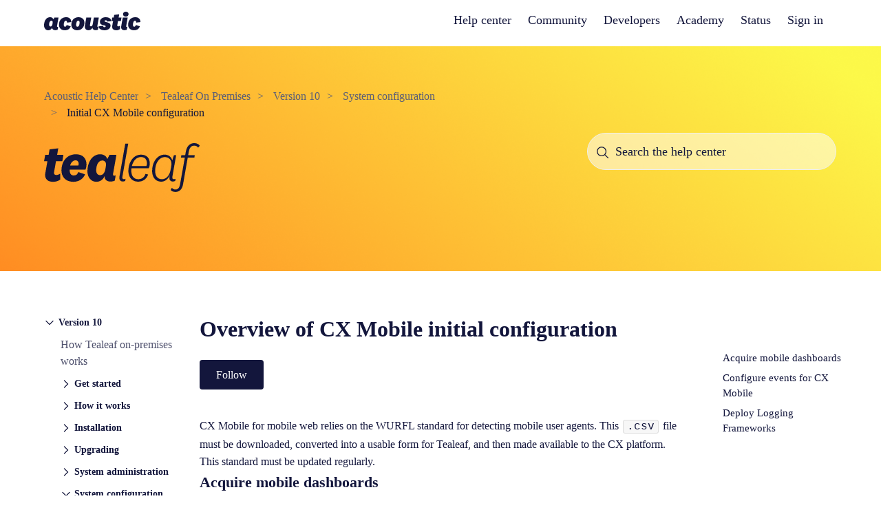

--- FILE ---
content_type: text/html; charset=utf-8
request_url: https://help.goacoustic.com/hc/en-us/articles/360043783693-Overview-of-CX-Mobile-initial-configuration
body_size: 12204
content:
<!DOCTYPE html>
<html dir="ltr" lang="en-US">
<head>
  <meta charset="utf-8" />
  <!-- v26831 -->


  <title>Overview of CX Mobile initial configuration &ndash; Acoustic Help Center</title>

  

  <meta name="description" content="CX Mobile for mobile web relies on the WURFL standard for detecting mobile user agents. This .csv file must be downloaded, converted into..." /><meta property="og:image" content="https://help.goacoustic.com/hc/theming_assets/01HZKZ6PQH8X2W79AC3KC33RCM" />
<meta property="og:type" content="website" />
<meta property="og:site_name" content="Acoustic Help Center" />
<meta property="og:title" content="Overview of CX Mobile initial configuration" />
<meta property="og:description" content="CX Mobile for mobile web relies on the WURFL standard for detecting mobile user agents. This .csv file must be downloaded, converted into a usable form for Tealeaf, and then made available to the C..." />
<meta property="og:url" content="https://help.goacoustic.com/hc/en-us/articles/360043783693-Overview-of-CX-Mobile-initial-configuration" />
<link rel="canonical" href="https://help.goacoustic.com/hc/en-us/articles/360043783693-Overview-of-CX-Mobile-initial-configuration">
<link rel="alternate" hreflang="en-us" href="https://help.goacoustic.com/hc/en-us/articles/360043783693-Overview-of-CX-Mobile-initial-configuration">
<link rel="alternate" hreflang="x-default" href="https://help.goacoustic.com/hc/en-us/articles/360043783693-Overview-of-CX-Mobile-initial-configuration">

  <link rel="stylesheet" href="//static.zdassets.com/hc/assets/application-f34d73e002337ab267a13449ad9d7955.css" media="all" id="stylesheet" />
  <link rel="stylesheet" type="text/css" href="/hc/theming_assets/9521006/360003399113/style.css?digest=48237638116115">

  <link rel="icon" type="image/x-icon" href="/hc/theming_assets/01HZKZ6PWECJW318NY5501HENG">

    

  
<!-- added for AI bot federated search -->
<meta name='zd-site-verification' content='je2jpt44jka4hdk4syhwyz' />


<meta content="width=device-width, initial-scale=1.0" name="viewport" />
<!-- Make the translated search clear button label available for use in JS -->
<!-- See buildClearSearchButton() in script.js -->
<script type="text/javascript">window.searchClearButtonLabelLocalized = "Clear search";</script>

<link rel="stylesheet" href="https://cdn.jsdelivr.net/npm/@fancyapps/ui/dist/fancybox.css"/>
<link rel="stylesheet" href="/hc/theming_assets/01HZKZ6J5MTV158CSCDBYVBD17">
<link rel="stylesheet" href="/hc/theming_assets/01HZKZ6JW9GNQE9ZR9NT7167D4" />

<script src="https://cdn.jsdelivr.net/npm/@fancyapps/ui/dist/fancybox.umd.js"></script>
<script src="https://cdn.jsdelivr.net/npm/dayjs@1/dayjs.min.js"></script>
<script src="https://ajax.googleapis.com/ajax/libs/jquery/3.6.0/jquery.min.js"></script>
<script src="https://code.jquery.com/jquery-3.6.0.min.js"></script>
<script defer src="https://unpkg.com/alpinejs@3.x.x/dist/cdn.min.js"></script>

<script src="/hc/theming_assets/01HZKZ6JAGVN278N8DCT6CZP4S"></script>
<script src="/hc/theming_assets/01HZKZ6HXKYGK1DN5E2347BCEJ"></script>
<script src="/hc/theming_assets/01HZKZ6JF4Z16M2WV3C3V2RZFC"></script>
<script src="/hc/theming_assets/01HZKZ6MHS5C6M8VSW0QR2FF3T"></script>


<script>
  window.LotusConfig = {};
  window.LotusConfig.icons = {
    default: "/hc/theming_assets/01HZKZ64CDPJEEZF5XJQ7SWF4V",
  }; 

  window.LotusConfig.topicIds = {
    acousticConnect: {
      id: 18311559223065,
      images: {
        small: "/hc/theming_assets/01HZKZ6E9T29ZC0GJMMVKWPAR6",
        large: "/hc/theming_assets/01HZKZ6KYZS7WV2EZKWQFEZYC8"
      }
    },
    acousticCampaign: {
      id: 38570724486425,
      images: {
        small: "/hc/theming_assets/01HZKZ6E9T29ZC0GJMMVKWPAR6",
        large: "/hc/theming_assets/01HZKZ6KSXEMFMQG771TYEP0VQ"
      }
    },
    demandTec: {
  		id: 28574633771289,
  		images: {
  			small: "/hc/theming_assets/01HZKZ6GZRE5T8CZ2K3EQ9BWES",
        large: "/hc/theming_assets/01HZKZ6M3JSQMBGNP3FGN1EPZQ"
      }
    },
    tealeaf: {
  			id: 360001464034,
    		images: {
  			small: "/hc/theming_assets/01HZKZ6KGYT7VJWN61BJK0W645",
        large: "/hc/theming_assets/01HZKZ6M8SCEY848YJ7P5XCM44"
      }
    },
    announcements: 28574709550617,
    events: 28574684840345,
  }

  window.LotusConfig.iconFiles = {
    acousticConnect: "/hc/theming_assets/01HZKZ6E9T29ZC0GJMMVKWPAR6",
    demandTec: "/hc/theming_assets/01HZKZ6GZRE5T8CZ2K3EQ9BWES",
    tealeaf: "/hc/theming_assets/01HZKZ6KGYT7VJWN61BJK0W645",
  }

  for (const [key, value] of Object.entries(window.LotusConfig.topicIds)) {
      window.LotusConfig.icons[LotusConfig.topicIds[key].id] = LotusConfig.topicIds[key]?.images?.small
      window.LotusConfig.icons[`topic-${LotusConfig.topicIds[key].id}`] = LotusConfig.topicIds[key]?.images?.large
  }


</script>

<style>


/***** FONTS - ACOUSTIC *****/
@font-face {
font-family: 'National2Web-Black';
src: local ("Web-Black"), 
src: url(/hc/theming_assets/01HZKZ661DYF8SKNZ1Z57VXRC5);
src: url(/hc/theming_assets/01HZKZ661DYF8SKNZ1Z57VXRC5?#iefix) format('eot'),
url(/hc/theming_assets/01HZKZ666M1P8X39568YK0XG0X) format('woff'), 
url(/hc/theming_assets/01HZKZ66AT23NFN4ZP764N7E4N) format('woff2'),
font-weight: 400;
font-style: normal; 
}
@font-face {
font-family: 'National2Web-BlackItalic';
src: local ("Web-BlackItalic"), 
src: url(/hc/theming_assets/01HZKZ66F5M0AANHQFKVXGPXVE);
src: url(/hc/theming_assets/01HZKZ66F5M0AANHQFKVXGPXVE?#iefix) format('eot'),
url(/hc/theming_assets/01HZKZ66PS3TKYJREN0WTA2MFK) format('woff'), 
url(/hc/theming_assets/01HZKZ66VQD0B52EYJHP9HB9JW) format('woff2'),
font-weight: 400;
font-style: normal; 
}
@font-face {
font-family: 'National2Web-Bold';
src: local ("Web-Bold"), 
src: url(/hc/theming_assets/01HZKZ670FEWAACKDR74BHDBMK);
src: url(/hc/theming_assets/01HZKZ670FEWAACKDR74BHDBMK?#iefix) format('eot'),
url(/hc/theming_assets/01HZKZ675N73B60SSEAKQ27NHR) format('woff'), 
url(/hc/theming_assets/01HZKZ67A5TP0B4472SRCF5M3V) format('woff2'),
font-weight: 400;
font-style: normal; 
}
@font-face {
font-family: 'National2Web-BoldItalic';
src: local ("Web-BoldItalic"), 
src: url(/hc/theming_assets/01HZKZ67FJ7KJ7PJSPAVDKPR2H);
src: url(/hc/theming_assets/01HZKZ67FJ7KJ7PJSPAVDKPR2H?#iefix) format('eot'),
url(/hc/theming_assets/01HZKZ67MKDDXYN34TPZ6AZVSZ) format('woff'), 
url(/hc/theming_assets/01HZKZ67SJHQ5T5DRCMAWSGZYD) format('woff2'),
font-weight: 400;
font-style: normal; 
}
@font-face {
font-family: 'National2Web-ExtraBold';
src: local ("Web-ExtraBold"), 
src: url(/hc/theming_assets/01HZKZ67YFF5JDAW841AAQAG74);
src: url(/hc/theming_assets/01HZKZ67YFF5JDAW841AAQAG74?#iefix) format('eot'),
url(/hc/theming_assets/01HZKZ683MH9A02T2HPCEPE0Q7) format('woff'), 
url(/hc/theming_assets/01HZKZ689G7W0GE14MRG79FXCQ) format('woff2'),
font-weight: 400;
font-style: normal; 
}
@font-face {
font-family: 'National2Web-ExtraBoldItalic';
src: local ("Web-ExtraBoldItalic"), 
src: url(/hc/theming_assets/01HZKZ68EQHEB2QA8EA9EXHT87);
src: url(/hc/theming_assets/01HZKZ68EQHEB2QA8EA9EXHT87?#iefix) format('eot'),
url(/hc/theming_assets/01HZKZ68MBSNWNDJXGA5D8BJ0J) format('woff'), 
url(/hc/theming_assets/01HZKZ68SZVN095ZKA9M8SH1G2) format('woff2'),
font-weight: 400;
font-style: normal; 
}
@font-face {
font-family: 'National2Web-ExtraLight';
src: local ("Web-ExtraLight"), 
src: url(/hc/theming_assets/01HZKZ690PDTNQ76N968EC7T7D);
src: url(/hc/theming_assets/01HZKZ690PDTNQ76N968EC7T7D?#iefix) format('eot'),
url(/hc/theming_assets/01HZKZ696HNNTEN87BAWX1X5AD) format('woff'), 
url(/hc/theming_assets/01HZKZ69BA2WS431VKP3TW7H3F) format('woff2'),
font-weight: 400;
font-style: normal; 
}
@font-face {
font-family: 'National2Web-ExtraLightItalic';
src: local ("Web-ExtraLightItalic"), 
src: url(/hc/theming_assets/01HZKZ69HJWBKBSTVNVA3KSJJJ);
src: url(/hc/theming_assets/01HZKZ69HJWBKBSTVNVA3KSJJJ?#iefix) format('eot'),
url(/hc/theming_assets/01HZKZ69QRX0AZK3S0EDCKQ5T3) format('woff'), 
url(/hc/theming_assets/01HZKZ69XMTK567ZKBC8X2SSX4) format('woff2'),
font-weight: 400;
font-style: normal; 
}
@font-face {
font-family: 'National2Web-Light';
src: local ("Web-Light"), 
src: url(/hc/theming_assets/01HZKZ6A29D3MEGZNB78ENV6ZQ);
src: url(/hc/theming_assets/01HZKZ6A29D3MEGZNB78ENV6ZQ?#iefix) format('eot'),
src: url(/hc/theming_assets/01HZKZ661DYF8SKNZ1Z57VXRC5?#chromefix) format('woff'),
url(/hc/theming_assets/01HZKZ6A81CD1B5XQP1JNZSWV4) format('woff'), 
url(/hc/theming_assets/01HZKZ6AECSCY9Y6V5QHTXVDN2) format('woff2'),
font-weight: 400;
font-style: normal; 
}
@font-face {
font-family: 'National2Web-LightItalic';
src: local ("Web-LightItalic"), 
src: url(/hc/theming_assets/01HZKZ6AM8BXVHWKAVSGAE9JWW);
src: url(/hc/theming_assets/01HZKZ6AM8BXVHWKAVSGAE9JWW?#iefix) format('eot'),
url(/hc/theming_assets/01HZKZ6AS15ZG4W2442GYPGQPH) format('woff'), 
url(/hc/theming_assets/01HZKZ6AXC7FR4F0M7J6AESVVD) format('woff2'),
font-weight: 400;
font-style: normal; 
}
@font-face {
font-family: 'National2Web-Medium';
src: local ("Web-Medium"), 
src: url(/hc/theming_assets/01HZKZ6B26X0APJEV7RKTC9Z7X);
src: url(/hc/theming_assets/01HZKZ6B26X0APJEV7RKTC9Z7X?#iefix) format('eot'),
url(/hc/theming_assets/01HZKZ6B7FM7T0MNVA3JQKDS3R) format('woff'), 
url(/hc/theming_assets/01HZKZ6BD4T1YQTVKHWGMGM6S9) format('woff2'),
font-weight: 400;
font-style: normal; 
}
@font-face {
font-family: 'National2Web-MediumItalic';
src: local ("Web-MediumItalic"), 
src: url(/hc/theming_assets/01HZKZ6BJQC8B00P1CSHGQKEC6);
src: url(/hc/theming_assets/01HZKZ6BJQC8B00P1CSHGQKEC6?#iefix) format('eot'),
url(/hc/theming_assets/01HZKZ6BQ0FM6JTVH3EBGJ3Q4Y) format('woff'), 
url(/hc/theming_assets/01HZKZ6BWT259A6W7CN5Q89YAG) format('woff2'),
font-weight: 400;
font-style: normal; 
}
@font-face {
font-family: 'National2Web-Regular';
src: local ("Web-Regular"), 
src: url(/hc/theming_assets/01HZKZ6C3Y89QC601GJQ7ENWK9);
src: url(/hc/theming_assets/01HZKZ6C3Y89QC601GJQ7ENWK9?#iefix) format('eot'),
url(/hc/theming_assets/01HZKZ6CAEAWNCKX3RAEPDF423) format('woff'), 
url(/hc/theming_assets/01HZKZ6CF7MF4NFRPJX8JBXV53) format('woff2'),
font-weight: 400;
font-style: normal; 
}
@font-face {
font-family: 'National2Web-RegularItalic';
src: local ("Web-RegularItalic"), 
src: url(/hc/theming_assets/01HZKZ6CNEHFJK72HV338P649A);
src: url(/hc/theming_assets/01HZKZ6CNEHFJK72HV338P649A?#iefix) format('eot'),
url(/hc/theming_assets/01HZKZ6CVJ69TMNHZZ63ZH5R5N) format('woff'), 
url(/hc/theming_assets/01HZKZ6D0T4GYTA65Z8RAS0XNF) format('woff2'),
font-weight: 400;
font-style: normal; 
}
@font-face {
font-family: 'National2Web-Thin';
src: local ("Web-Thin"), 
src: url(/hc/theming_assets/01HZKZ6D5K5V9BSWWY1A5PKTTR);
src: url(/hc/theming_assets/01HZKZ6D5K5V9BSWWY1A5PKTTR?#iefix) format('eot'),
url(/hc/theming_assets/01HZKZ6DA5HWY00RFDVDZ6KZ7Z) format('woff'), 
url(/hc/theming_assets/01HZKZ6DFGB8YJXPTWPFN12EYH) format('woff2'),
font-weight: 400;
font-style: normal; 
}
@font-face {
font-family: 'National2Web-ThinItalic';
src: local ("Web-ThinItalic"), 
src: url(/hc/theming_assets/01HZKZ6DM76D0D7FDP0CWNVAQW);
src: url(/hc/theming_assets/01HZKZ6DM76D0D7FDP0CWNVAQW?#iefix) format('eot'),
url(/hc/theming_assets/01HZKZ6DRR5D8HZKZVTTBWZCPE) format('woff'), 
url(/hc/theming_assets/01HZKZ6DXA1TV9CX4XQKFDD9SP) format('woff2'),
font-weight: 400;
font-style: normal; 
}
</style>
<script>
    // Your custom script
    if (window.location.href.indexOf('/requests/') > 0) {
      let right_brand = localStorage.getItem('ticket_brand');
      if (right_brand && window.location.href.indexOf(right_brand) < 0) {
        let url_path = window.location.href.split('.com')[1] || '';
        let new_url = `https://${right_brand}${url_path}`;
        // Debug: Log the built URL (useful for testing)
        console.log('Redirecting to:', new_url);
        window.location.href = new_url;
        localStorage.removeItem('ticket_brand');
      }
    }
  </script>
  
</head>
<body class="community-enabled">
  
  
  

  <a class="skip-navigation" tabindex="1" href="#main-content">Skip to main content</a>

<header class="header">
  <div class="logo">
    <a target="_blank" href="https://acoustic.com/">
      <img src="/hc/theming_assets/01HZKZ6PQH8X2W79AC3KC33RCM" alt="Acoustic Help Center Help Center home page" /></a>
   <!-- <span>| </span>
    <a title="Home" href="/hc/en-us">
      
      <div class="title">
          Help Center
      </div>
      
    </a>-->
  </div>

  <div class="nav-wrapper-desktop">
    <nav aria-label="header-navigation" class="user-nav" id="user-nav">
      <ul  class="user-nav-list">
        <li><a title="Home" href="/hc/en-us">
      
      <div >
          Help center
      </div>
      
    </a></li>
        <li><a href="/hc/en-us/community/topics">Community</a></li>
        <li><a target="_blank" href="http://developer.goacoustic.com" aria-label="developers" class="replaceURL">Developers</a></li>
        <li> <a target="_blank" href="https://learn.goacoustic.com" aria-label="academy" class="replaceURL">Academy</a></li>
        <li><a target="_blank" href="http://status.goacoustic.com" aria-label="status" class="replaceURL">Status</a></li>
        
        
         
        
          <li>
            <a class="sign-in" rel="nofollow" data-auth-action="signin" title="Opens a dialog" role="button" href="https://acoustichelpcenter.zendesk.com/access?brand_id=360003399113&amp;return_to=https%3A%2F%2Fhelp.goacoustic.com%2Fhc%2Fen-us%2Farticles%2F360043783693-Overview-of-CX-Mobile-initial-configuration">
              Sign in
            </a>
          </li>
        
      </ul>
    </nav>
    
  </div>

  <div class="nav-wrapper-mobile">
    <button class="menu-button-mobile" aria-controls="user-nav-mobile" aria-expanded="false" aria-label="Toggle navigation menu">
      
      <svg xmlns="http://www.w3.org/2000/svg" width="16" height="16" focusable="false" viewBox="0 0 16 16" class="icon-menu">
        <path fill="none" stroke="currentColor" stroke-linecap="round" d="M1.5 3.5h13m-13 4h13m-13 4h13"/>
      </svg>
    </button>
    <nav class="menu-list-mobile" id="user-nav-mobile" aria-expanded="false">
      <ul class="menu-list-mobile-items">
        
          <li class="item">
            <a role="menuitem" rel="nofollow" data-auth-action="signin" title="Opens a dialog" href="https://acoustichelpcenter.zendesk.com/access?brand_id=360003399113&amp;return_to=https%3A%2F%2Fhelp.goacoustic.com%2Fhc%2Fen-us%2Farticles%2F360043783693-Overview-of-CX-Mobile-initial-configuration">
              Sign in
            </a>
          </li>
          <li class="nav-divider"></li>
        
        <li class="item"><a role="menuitem" href="/hc/en-us/community/topics">Community</a></li>
        <li class="item"><a class="submit-a-request" role="menuitem" href="/hc/en-us/requests/new">Submit a request</a></li>
        <li class="nav-divider"></li>
        
      </ul>
    </nav>
  </div>

</header>


  <main role="main">
    <section class="section tl-hero-small topic-hero hero-360007646693">
  <div class="hero-unit__wrapper container lt-grid">
    <div class="lt-col-main">
      <div class="lt-flow">
        <nav class="sub-nav">
          <nav aria-label="Current location">
  <ol class="breadcrumbs">
    
      <li>
        
          <a href="/hc/en-us">Acoustic Help Center</a>
        
      </li>
    
      <li>
        
          <a href="/hc/en-us/categories/360003160674-Tealeaf-On-Premises">Tealeaf On Premises</a>
        
      </li>
    
      <li>
        
          <a href="/hc/en-us/sections/360006901434-Version-10">Version 10</a>
        
      </li>
    
      <li>
        
          <a href="/hc/en-us/sections/360007342673-System-configuration">System configuration</a>
        
      </li>
    
      <li>
        
          <a href="/hc/en-us/sections/360007646693-Initial-CX-Mobile-configuration">Initial CX Mobile configuration</a>
        
      </li>
    
  </ol>
</nav>

        </nav >
        <div style="margin-top: 32px;">
        <h1 class="lt-font-medium sr-only">
          Initial CX Mobile configuration
        </h1>
        <img alt="Initial CX Mobile configuration" src="/hc/theming_assets/01HZKZ6M8SCEY848YJ7P5XCM44">
        </div>
        </div>
    </div>

    <div class="hero-unit__search-wrapper lt-col-side">
      <svg class="search-icon" width="16" height="16" viewBox="0 0 16 16" fill="none" xmlns="http://www.w3.org/2000/svg">
        <path d="M15.3125 14.5174L11.0645 10.2694C12.0852 9.04391 12.5943 7.47206 12.4856 5.88083C12.377 4.28961 11.6591 2.80152 10.4812 1.72612C9.30339 0.650732 7.75628 0.070836 6.16177 0.10707C4.56725 0.143304 3.04808 0.792878 1.9203 1.92066C0.792512 3.04845 0.142938 4.56761 0.106704 6.16213C0.0704698 7.75665 0.650366 9.30375 1.72576 10.4816C2.80115 11.6595 4.28924 12.3774 5.88047 12.486C7.47169 12.5946 9.04354 12.0856 10.269 11.0648L14.5171 15.3129L15.3125 14.5174ZM1.25001 6.31288C1.25001 5.31161 1.54692 4.33283 2.1032 3.5003C2.65947 2.66778 3.45013 2.01891 4.37518 1.63574C5.30023 1.25257 6.31813 1.15231 7.30016 1.34765C8.28218 1.54299 9.18424 2.02515 9.89224 2.73315C10.6002 3.44115 11.0824 4.3432 11.2777 5.32523C11.4731 6.30726 11.3728 7.32516 10.9897 8.25021C10.6065 9.17526 9.95761 9.96592 9.12508 10.5222C8.29256 11.0785 7.31378 11.3754 6.31251 11.3754C4.97031 11.3739 3.68351 10.84 2.73443 9.89096C1.78535 8.94188 1.2515 7.65508 1.25001 6.31288Z" fill="#13163C"/>
        </svg>
      <form role="search" class="search" data-search="" action="/hc/en-us/search" accept-charset="UTF-8" method="get"><input type="hidden" name="utf8" value="&#x2713;" autocomplete="off" /><input type="hidden" name="category" id="category" value="360003160674" autocomplete="off" />
<input type="search" name="query" id="query" placeholder="Search the help center" aria-label="Search the help center" /></form>
    </div>
  </div>
</section>


  <div class="article-container container" id="article-container">
    <aside class="article-sidebar" aria-labelledby="section-articles-title">
      <sidenav-component
        class="sidenav"
        force-open="(min-width: 1200px)"
        force-close="(max-width: 1199px)"
        show-current-category-only
        >
      </sidenav-component>
      
    </aside>

    <article id="main-content" class="article">
      <header class="article-header">
        <h1 title="Overview of CX Mobile initial configuration" class="article-title">
          Overview of CX Mobile initial configuration
          
        </h1>

        <div class="article-author">
          
          <div class="article-meta">
            

        <!--    <div class="meta-group">
              
                <span class="meta-data"><time datetime="2021-08-13T18:02:12Z" title="2021-08-13T18:02:12Z" data-datetime="relative">August 13, 2021 18:02</time></span>
                <span class="meta-data">Updated</span>
              
            </div>-->
          </div>
        </div>

        
          <div class="article-subscribe"><div data-helper="subscribe" data-json="{&quot;item&quot;:&quot;article&quot;,&quot;url&quot;:&quot;/hc/en-us/articles/360043783693-Overview-of-CX-Mobile-initial-configuration/subscription.json&quot;,&quot;follow_label&quot;:&quot;Follow&quot;,&quot;unfollow_label&quot;:&quot;Unfollow&quot;,&quot;following_label&quot;:&quot;Following&quot;,&quot;can_subscribe&quot;:true,&quot;is_subscribed&quot;:false}"></div></div>
        
      </header>

      <section class="article-info">
        <div class="article-content">
          <div class="article-body"><main role="main">
<article role="article" aria-labelledby="ariaid-title1">
<div>
<p><span>CX Mobile</span> for mobile web relies on the WURFL standard for detecting mobile user agents. This <code>.csv</code> file must be downloaded, converted into a usable form for <span>Tealeaf</span>, and then made available to the <span>CX</span> platform. This standard must be updated regularly.</p>
<section>
<h2>Acquire mobile dashboards</h2>
<p>You can download a selection of dashboard templates for import into your <span>Tealeaf</span>&nbsp;environment, including the Mobile Traffic Dashboard that is specifically configured to track mobile visitors with a set of events that are included in the import.</p>
</section>
<section>
<h2>Configure events for CX Mobile</h2>
<p>The <code>[ExtendedUserAgent]</code> section is added to the request by enabling extended user agent parsing.</p>
</section>
<section>
<h2>Deploy Logging Frameworks</h2>
<p>To capture data from mobile native applications, you must deploy Logging Frameworks with your application. When deployed and configured, the following Logging Frameworks capture user interface events and application properties from native applications that are developed for the listed mobile operating systems.</p>
<table><colgroup><col style="width: 50%;" /><col style="width: 50%;" /></colgroup>
<thead>
<tr>
<th scope="col">Logging Framework</th>
<th scope="col">Description</th>
</tr>
</thead>
<tbody>
<tr>
<td>Android Logging Framework</td>
<td>Logging Framework for Android-based applications.</td>
</tr>
<tr>
<td>iOS Logging Framework</td>
<td>Logging Framework for iOS-based applications.</td>
</tr>
</tbody>
</table>
<div><span>Note:</span> Use of the <span>Tealeaf</span>&nbsp;Logging Frameworks for mobile native applications requires the <span>CX Mobile</span> license for mobile app. You must use code that is provided by <span>Tealeaf</span>&nbsp;in your apps. For more information, contact your <span>Tealeaf</span>&nbsp;representative.</div>
</section>
</div>
</article>
</main></div>

          

          
        </div>
      </section>

   <!--   <footer>
        <div class="article-footer">
          
          
        </div>
        
          <div class="article-votes">
            <span class="article-votes-question" id="article-votes-label">Was this article helpful?</span>
            <div class="article-votes-controls" role="group" aria-labelledby="article-votes-label">
              <button type="button" class="button article-vote article-vote-up" data-helper="vote" data-item="article" data-type="up" data-id="360043783693" data-upvote-count="0" data-vote-count="0" data-vote-sum="0" data-vote-url="/hc/en-us/articles/360043783693/vote" data-value="null" data-label="0 out of 0 found this helpful" data-selected-class="button-primary" aria-label="This article was helpful" aria-pressed="false">Yes</button>
              <button type="button" class="button article-vote article-vote-down" data-helper="vote" data-item="article" data-type="down" data-id="360043783693" data-upvote-count="0" data-vote-count="0" data-vote-sum="0" data-vote-url="/hc/en-us/articles/360043783693/vote" data-value="null" data-label="0 out of 0 found this helpful" data-selected-class="button-primary" aria-label="This article was not helpful" aria-pressed="false">No</button>
            </div>
            <small class="article-votes-count">
              <span class="article-vote-label" data-helper="vote" data-item="article" data-type="label" data-id="360043783693" data-upvote-count="0" data-vote-count="0" data-vote-sum="0" data-vote-url="/hc/en-us/articles/360043783693/vote" data-value="null" data-label="0 out of 0 found this helpful">0 out of 0 found this helpful</span>
            </small>
          </div>
        

        <div class="article-more-questions">
          Have more questions? <a href="/hc/en-us/requests/new">Submit a request</a>
        </div>
        <div class="article-return-to-top">
          <a href="#article-container">
            Return to top
            <svg xmlns="http://www.w3.org/2000/svg" class="article-return-to-top-icon" width="20" height="20" focusable="false" viewBox="0 0 12 12" aria-hidden="true">
              <path fill="none" stroke="currentColor" stroke-linecap="round" d="M3 4.5l2.6 2.6c.2.2.5.2.7 0L9 4.5"/>
            </svg>
          </a>
        </div>
      </footer>-->

      <div class="article-relatives">
        
          <div data-recent-articles></div>
        
        
          
  <section class="related-articles">
    
      <h2 class="related-articles-title">Related articles</h2>
    
    <ul>
      
        <li>
          <a href="/hc/en-us/related/click?data=[base64]%3D%3D--9e77c9c754496a9086cd1ab0b9185a3682fa9817" rel="nofollow">Considerations for generating your test session</a>
        </li>
      
        <li>
          <a href="/hc/en-us/related/click?data=[base64]" rel="nofollow">Configuration settings</a>
        </li>
      
        <li>
          <a href="/hc/en-us/related/click?data=[base64]%3D%3D--d825b7e755491ea80bde71ad00b28a19cb878c30" rel="nofollow">Summary of available session agents</a>
        </li>
      
        <li>
          <a href="/hc/en-us/related/click?data=BAh7CjobZGVzdGluYXRpb25fYXJ0aWNsZV9pZGwrCApzQNRTADoYcmVmZXJyZXJfYXJ0aWNsZV9pZGwrCA0mSNRTADoLbG9jYWxlSSIKZW4tdXMGOgZFVDoIdXJsSSI%2BL2hjL2VuLXVzL2FydGljbGVzLzM2MDA0MzI3OTExNC1BZGRpbmctYW4tY3hWZXJpZnktc2VydmVyBjsIVDoJcmFua2kJ--ab7ae731e29f8e40f1c256abfe0869a5a91a45ed" rel="nofollow">Adding an cxVerify server</a>
        </li>
      
    </ul>
  </section>


        
      </div>
      
    </article>
    
     <!---------- Rightside navigation ---------->
         <section class="article-headings">
        <nav id="tocDiv" class="toc" aria-labelledby="tocList">
<ul id="tocList">
</ul>
</nav>
 </section>  
    
  </div>
</div>
  <!-----------------------------  Other portals section -------------------------------->

  <div class="community-cta-blocks">
  <div class="container">
    <div class="community-cta lt-block lt-py-5 lt-px-4 lt-d-flex lt-flex-md-row lt-flex-column lt-justify-content-md-between lt-pt-md-8 lt-pb-md-9 lt-px-md-8">

      <div class="community-cta__item">
        <a href="https://help.goacoustic.com/hc/en-us/community/topics">
          <img alt="community icon" aria-label="community icon" class="community-cta__icon" src="/hc/theming_assets/01HZKZ6PDYHKZZJQX6ZRF89R8K" alt="">
          <h4 class="community-cta__title lt-font-medium">Join the community</h4>
          <p class="lt-m-0">Ask questions, share best practices, and connect with fellow marketers.</p>
          <span class="community-cta__link lt-font-medium">
            Ask a question
            <svg width="17" height="13" viewBox="0 0 17 13" fill="none" xmlns="http://www.w3.org/2000/svg">
            <path d="M1 6.34915H14.7327M10.2011 1.11035L15.591 6.50024L10.2011 11.8901" stroke="currentColor" stroke-width="1.71659" stroke-linecap="round" stroke-linejoin="round"/>
            </svg>
          </span>
        </a>
      </div>

      <div class="community-cta__item">
        <a href="https://learn.goacoustic.com/">
          <img class="community-cta__icon" src="/hc/theming_assets/01HZKZ6GJHN5DPZZVQVDQFF1G7" alt="">
          <h4 class="community-cta__title lt-font-medium">Academy</h4>
          <p class="lt-m-0">Read how-to articles, guides, and more to help you on the path to success.</p>
          <span class="community-cta__link lt-font-medium">
            Learn more
            <svg width="17" height="13" viewBox="0 0 17 13" fill="none" xmlns="http://www.w3.org/2000/svg">
            <path d="M1 6.34915H14.7327M10.2011 1.11035L15.591 6.50024L10.2011 11.8901" stroke="currentColor" stroke-width="1.71659" stroke-linecap="round" stroke-linejoin="round"/>
            </svg>
          </span>
        </a>
      </div>

    </div>
  </div>
</div>
  </main>

  <footer class="main-footer">
<div class=" lt-grid section container">
<section class="lt-col-side">
        <img alt="Acoustic logo" aria-label="Acoustic logo" style="margin-bottom: 32px;" src="/hc/theming_assets/01HZKZ6NH8WGGRHSVGY5056RER" />
  <div class= "ft-note" >
    <p>What do you want to achieve?</p>
    <p><a href= "https://www.acoustic.com/contact">Contact us</a> and we’ll help you get there.</p>
  </div>
  <div class="footer-social-icons">
           <div>
            <a rel="noopener noreferrer" target="_blank" href="https://www.twitter.com/goacoustic" title="Visit Acoustic on Twitter" style="margin: 3px;">
              <img alt="Acoustic Twitter" aria-label="Twitter-social-icon" src="/hc/theming_assets/01HZKZ6NP05FGG7DGSJ80TDKSX">
            </a>
             </div>
               <div>
            <a rel="noopener noreferrer" target="_blank" href="https://www.youtube.com/c/GoAcoustic" title="Visit Acoustic on YouTube" style="margin: 3px;">
              <img alt="Acoustic Youtube" aria-label="youtube-social-icon" src="/hc/theming_assets/01HZKZ6NTGWPSJH9QX39MVDA85">
            </a>
                 </div>
                   <div>
                <a rel="noopener noreferrer" target="_blank" href="https://www.linkedin.com/company/goacoustic/" title="Visit Acoustic on LinkedIn" style="margin: 3px;"><img alt="Acoustic Linkedin" aria-label="Linkedin-social-icon" src="/hc/theming_assets/01HZKZ6HS817M36H6GZNBKPBFW">
            </a>
                     </div>
      </div>
  
  </section>
  
 <section class="sup-grid">
    <div class=" ">
    <h4 class="ft-title  lt-text-uppercase lt-text-base lt-text-primary lt-mb-4">Products</h4>
    <ul class="ft-sup-note">
      <li><a href= "https://www.acoustic.com/solutions/connect">Acoustic Connect</a></li>
      <li><a href= "https://www.acoustic.com/tealeaf">Tealeaf by Acoustic</a></li>
      <li><a href= "https://www.demandtec.com">DemandTec by Acoustic</a></li>
      <li><a href= "https://www.acoustic.com/solutions/campaign">Acoustic Campaign</a></li>
    </ul>
    </div>
    <div class="">
    <h4 class="ft-title  lt-text-uppercase lt-text-base lt-text-primary lt-mb-4">Customers</h4>
   <ul class="ft-sup-note">
     <li><a href= "https://www.acoustic.com/support">Support</a></li>
      <li><a href= "https://help.goacoustic.com">Help Center</a></li>
      <li><a href= "https://community.goacoustic.com">Community</a></li>
      <li><a href= "https://learn.goacoustic.com">Acoustic Academy</a></li>
      <li><a href= "https://developer.goacoustic.com">Developers</a></li>
    
  </ul>
  </div>
  <div class="">
    <h4 class="ft-title  lt-text-uppercase lt-text-base lt-text-primary lt-mb-4">About acoustic</h4>
   <ul class="ft-sup-note">
    <li><a href= "https://www.acoustic.com/about-acoustic">About us</a></li>
     <li><a href= "https://www.acoustic.com/careers">Careers</a></li>
     <li><a href= "https://www.acoustic.com/news">Company News</a></li>
     <li ><a href= "https://www.acoustic.com/partners">Partner with us</a></li>
     <li ><a href= "https://www.acoustic.com/resources">Resources</a></li>
    </ul>
    </div>
    </section>
    
  
  
</div>
  
  <div class="footerbottom">
    
    <div class="footerbottom-wrapper lt-grid">
      <p>© Copyright 2024 Acoustic, L.P. All Rights Reserved.</p>
      
      <div class="CopyrightNav">
        <ul class="lt-grid" >
          <li><a target="_blank" href="https://acoustic.com/privacy-notice">Privacy</a></li>
          <li><a target="_blank" href="https://acoustic.com/terms-conditions">Terms & Conditions</a></li>
          <li><a target="_blank" href="https://acoustic.com/accessibility-statement">Accessibility</a></li>
        </ul>
      </div>
      
    </div>
    
  </div>
  
  
    
    
  
</footer>

<!--<div style="width: 416px; height: 19px; left: 165px; top: 426px; position: absolute; color: #939997; font-size: 14px; font-family: National 2; font-weight: 400; line-height: 16.80px; word-wrap: break-word">© Copyright 2024 Acoustic, L.P. All Rights Reserved. </div>
  
    <div style="left: 735px; top: 426px; position: absolute; justify-content: flex-start; align-items: flex-start; gap: 30px; display: inline-flex">
        <div style="color: #939997; font-size: 14px; font-family: National 2; font-weight: 400; line-height: 16.80px; word-wrap: break-word">Privacy</div>
        <div style="color: #939997; font-size: 14px; font-family: National 2; font-weight: 400; line-height: 16.80px; word-wrap: break-word">Terms & Conditions</div>
        <div style="color: #939997; font-size: 14px; font-family: National 2; font-weight: 400; line-height: 16.80px; word-wrap: break-word">Accessibility</div>
        <div style="color: #939997; font-size: 14px; font-family: National 2; font-weight: 400; line-height: 16.80px; word-wrap: break-word">Sitemap</div>
    </div>

<!--<footer class="main-footer">
  <div class="footer-content-wrapper">
    <div class="footer-acoustic">
      <a aria-current="page" class="AcousticLink" href="/">
       <svg alt="Acoustic" aria-label="Acoustic logo" viewBox="0 0 168.75 32.294"><g fill="currentColor"><path d="M1.995 29.869a9.952 9.952 0 01-2-6.382 17.056 17.056 0 012.723-9.616 9.143 9.143 0 017.659-4.255c3.021 0 5.233 1.532 5.871 3.872l1.915-3.361h7.02L22.63 24.721a1.634 1.634 0 00-.085.681c0 .638.255.936.893.936a3.322 3.322 0 001.149-.255l-.893 5.191a9.915 9.915 0 01-4.17.893c-3.191 0-5.361-1.83-5.361-4.425v-.34a7.2 7.2 0 01-6.808 4.893 6.668 6.668 0 01-5.36-2.426zm9.318-4.169c1.659 0 2.808-1.447 3.319-4.042a21.352 21.352 0 00.425-3.319c0-1.659-.808-2.553-2.34-2.553-1.191 0-2.17.723-2.978 2.127a10.368 10.368 0 00-.936 4.638c.004 1.999.94 3.148 2.515 3.148zM38.506 9.616c5.573 0 8.85 3.233 8.85 8.467l-7.4.936c.128-2.042-.553-3.234-1.915-3.234-1.149 0-1.915.6-2.723 2.127a13.839 13.839 0 00-.978 4.808c0 2.213.808 3.361 2.34 3.361 1.319 0 2.17-1.064 2.638-2.978l7.063 2.34c-1.574 4.552-4.978 6.85-10.211 6.85a10.374 10.374 0 01-7.361-2.6 8.979 8.979 0 01-2.808-6.893 14.849 14.849 0 012.212-8.042 11.8 11.8 0 0110.293-5.142zM60.035 9.616a10.412 10.412 0 017.4 2.6 8.854 8.854 0 012.808 6.893 14.076 14.076 0 01-2.255 8.042c-2.255 3.4-5.787 5.148-10.254 5.148a10.374 10.374 0 01-7.361-2.6 8.978 8.978 0 01-2.808-6.893 14.849 14.849 0 012.212-8.042 11.725 11.725 0 0110.258-5.148zm-1.829 16.466c1.149 0 1.914-.6 2.723-2.085a13.835 13.835 0 00.979-4.808c0-2.212-.808-3.4-2.3-3.4-1.149 0-1.915.6-2.723 2.127a13.832 13.832 0 00-.979 4.808c.002 2.209.768 3.358 2.3 3.358zM74.057 10.126h8.595l-2.127 12.253a4.216 4.216 0 00-.128 1.191c0 1.319.553 1.957 1.744 1.957 1.532 0 2.6-1.319 3.063-3.744l2.042-11.658h8.595L93.289 24.72a1.635 1.635 0 00-.085.681c0 .638.255.936.893.936a3.323 3.323 0 001.149-.255l-.893 5.191a9.44 9.44 0 01-4.17.893c-3.191 0-5.361-1.83-5.361-4.425V27.4a7.488 7.488 0 01-7.106 4.893c-3.744 0-6.254-2.51-6.254-6.425a11.032 11.032 0 01.17-2.042zM98.715 30.464a6.447 6.447 0 01-3.106-4.935l7.574-.979a2.594 2.594 0 002.808 2.34c1.191 0 1.915-.553 1.915-1.532 0-.681-.468-1.021-3.149-1.7a13.946 13.946 0 01-4.638-1.7 4.759 4.759 0 01-2.17-4.254 7.115 7.115 0 012.808-5.829 11.178 11.178 0 017.191-2.255c6.084 0 9.658 2.68 9.658 7.106l-7.191.383a2.118 2.118 0 00-2.382-2.17c-1.149 0-1.872.553-1.872 1.447 0 .681.468 1.064 3.319 1.787q4.084 1.085 5.489 2.425a4.439 4.439 0 011.447 3.447 7.26 7.26 0 01-2.936 6 12.314 12.314 0 01-7.659 2.255 12.686 12.686 0 01-7.106-1.836zM132.923 24.337l.043 5.871a10.2 10.2 0 01-6.595 2.085c-4.552 0-7.105-2.17-7.105-6.042 0-.553.085-1.191.128-1.829l1.446-8.042h-2.6l1.064-6.255h2.68l.808-4.6 8.722-.936-.978 5.531h4.978l-1.106 6.255h-5.02l-1.192 6.85c-.043.383-.085.553-.085.724 0 1.021.6 1.532 1.659 1.532a5.231 5.231 0 003.153-1.144zM137.988 10.127h8.595l-2.553 14.594a1.631 1.631 0 00-.085.681c0 .638.3.936.851.936a3.337 3.337 0 001.191-.255l-.936 5.191a10.179 10.179 0 01-4.255.893c-3.574 0-5.616-1.915-5.616-5.276 0-.511.085-1.021.128-1.532zm5.4-10.126c2.723 0 4.723 1.659 4.723 4.212s-2.127 4.34-4.85 4.34-4.723-1.659-4.723-4.212S140.668 0 143.392 0zM159.901 9.616c5.573 0 8.85 3.233 8.85 8.467l-7.4.936c.128-2.042-.553-3.234-1.914-3.234-1.149 0-1.915.6-2.723 2.127a13.84 13.84 0 00-.979 4.808c0 2.213.808 3.361 2.34 3.361 1.319 0 2.17-1.064 2.638-2.978l7.063 2.34c-1.574 4.552-4.978 6.85-10.211 6.85a10.374 10.374 0 01-7.361-2.6 8.979 8.979 0 01-2.808-6.893 14.849 14.849 0 012.212-8.042 11.8 11.8 0 0110.293-5.142z"></path></g></svg>
      </a>

      <p>What do you want to achieve?</p>
      <p><a target="_blank" href="https://acoustic.com/lets-talk">Contact us</a> and we’ll help you get there.</p>

      <div class="footer-social-icons">
            <a rel="noopener noreferrer" target="_blank" href="https://www.linkedin.com/company/goacoustic/" title="Visit Acoustic on LinkedIn" style="margin: 3px;"><img alt="Acoustic Linkedin" aria-label="Linkedin-social-icon" src="/hc/theming_assets/01HZKZ6HS817M36H6GZNBKPBFW">
            </a>
            <a rel="noopener noreferrer" target="_blank" href="https://www.twitter.com/goacoustic" title="Visit Acoustic on Twitter" style="margin: 3px;">
              <img alt="Acoustic Twitter" aria-label="Twitter-social-icon" src="/hc/theming_assets/01HZKZ6E1CR887KDCNQEVB9C3Q">
            </a>
            <a rel="noopener noreferrer" target="_blank" href="https://www.youtube.com/c/GoAcoustic" title="Visit Acoustic on YouTube" style="margin: 3px;">
              <img alt="Acoustic Youtube" aria-label="youtube-social-icon" src="/hc/theming_assets/01HZKZ6MCXBDF7HK1YZ8F0B468">
            </a>
      </div>
    </div>

    <div class="resources-links">
      <div class="footer-links">
        <h3>Customers</h3>
        <ul>
          <li><a target="_blank" href="https://acoustic.com/support">Support</a></li>
          <li><a target="_blank" href="https://login.goacoustic.com/?_gl=1*1ke9vqs*_gcl_au*MTEwMTA1MzA5NS4xNjkxNjA1MDA2">Sign In</a></li>
          <li><a target="_blank" href="https://help.goacoustic.com/hc/en-us">Help Center</a></li>
          <li><a target="_blank" href="https://help.goacoustic.com/hc/en-us/community/topics">Community</a></li>
          <li><a target="_blank" href="https://learn.goacoustic.com/learn?utm_source=acoustic.com&amp;utm_medium=footer&amp;utm_content=site_link&amp;utm_campaign=internal">Acoustic Academy</a></li>
          <li><a target="_blank" href="https://developer.goacoustic.com/">Developers</a></li>
        </ul>
      </div>
      <div class="footer-links">
        <h3>Partners</h3>
        <ul>
          <li><a target="_blank" href="https://acoustic.com/partners">Partner with Acoustic</a></li>
        </ul>
      </div>
      <div class="footer-links">
        <h3>About Acoustic</h3>
        <ul>
          <li><a target="_blank" href="https://acoustic.com/about-acoustic">About Acoustic</a></li>
          <li><a target="_blank" href="https://acoustic.com/careers">Careers</a></li>
          <li><a target="_blank" href="https://acoustic.com/resources?types=Company+News">Company News</a></li>
        </ul>
      </div>
    </div>
  </div>
  <div class="footerbottom">
    <div class="footerbottom-wrapper">
      <p>© Copyright 2023 Acoustic, L.P. All Rights Reserved.</p>
      <div class="CopyrightNav">
        <ul>
          <li><a target="_blank" href="https://acoustic.com/privacy-notice">Privacy</a></li>
          <li><a target="_blank" href="https://acoustic.com/terms-conditions">Terms & Conditions</a></li>
          <li><a target="_blank" href="https://acoustic.com/accessibility-statement">Accessibility</a></li>
        </ul>
      </div>
    </div>
  </div>
</footer>



  <!-- / -->

  
  <script src="//static.zdassets.com/hc/assets/en-us.f90506476acd6ed8bfc8.js"></script>
  

  <script type="text/javascript">
  /*

    Greetings sourcecode lurker!

    This is for internal Zendesk and legacy usage,
    we don't support or guarantee any of these values
    so please don't build stuff on top of them.

  */

  HelpCenter = {};
  HelpCenter.account = {"subdomain":"acoustichelpcenter","environment":"production","name":"Acoustic"};
  HelpCenter.user = {"identifier":"da39a3ee5e6b4b0d3255bfef95601890afd80709","email":null,"name":"","role":"anonymous","avatar_url":"https://assets.zendesk.com/hc/assets/default_avatar.png","is_admin":false,"organizations":[],"groups":[]};
  HelpCenter.internal = {"asset_url":"//static.zdassets.com/hc/assets/","web_widget_asset_composer_url":"https://static.zdassets.com/ekr/snippet.js","current_session":{"locale":"en-us","csrf_token":null,"shared_csrf_token":null},"usage_tracking":{"event":"article_viewed","data":"BAh7CDoLbG9jYWxlSSIKZW4tdXMGOgZFVDoPYXJ0aWNsZV9pZGwrCA0mSNRTADoKX21ldGF7DDoPYWNjb3VudF9pZGkDbkeROhNoZWxwX2NlbnRlcl9pZGwrCF1HttFTADoNYnJhbmRfaWRsKwjJ7d/RUwA6DHVzZXJfaWQwOhN1c2VyX3JvbGVfbmFtZUkiDkFOT05ZTU9VUwY7BlQ7AEkiCmVuLXVzBjsGVDoaYW5vbnltb3VzX3RyYWNraW5nX2lkMA==--a04139c9adc385dc0364666ae4953ecda041b1b2","url":"https://help.goacoustic.com/hc/activity"},"current_record_id":"360043783693","current_record_url":"/hc/en-us/articles/360043783693-Overview-of-CX-Mobile-initial-configuration","current_record_title":"Overview of CX Mobile initial configuration","current_text_direction":"ltr","current_brand_id":360003399113,"current_brand_name":"Acoustic","current_brand_url":"https://acoustichelpcenter.zendesk.com","current_brand_active":true,"current_path":"/hc/en-us/articles/360043783693-Overview-of-CX-Mobile-initial-configuration","show_autocomplete_breadcrumbs":true,"user_info_changing_enabled":false,"has_user_profiles_enabled":true,"has_end_user_attachments":true,"user_aliases_enabled":false,"has_anonymous_kb_voting":true,"has_multi_language_help_center":true,"show_at_mentions":true,"embeddables_config":{"embeddables_web_widget":true,"embeddables_help_center_auth_enabled":true,"embeddables_connect_ipms":false},"answer_bot_subdomain":"static","gather_plan_state":"subscribed","has_article_verification":true,"has_gather":true,"has_ckeditor":true,"has_community_enabled":true,"has_community_badges":true,"has_community_post_content_tagging":true,"has_gather_content_tags":true,"has_guide_content_tags":true,"has_user_segments":true,"has_answer_bot_web_form_enabled":true,"has_garden_modals":false,"theming_cookie_key":"hc-da39a3ee5e6b4b0d3255bfef95601890afd80709-2-preview","is_preview":false,"has_search_settings_in_plan":true,"theming_api_version":3,"theming_settings":{"brand_color":"rgba(4, 125, 113, 1)","brand_text_color":"rgba(19, 23, 61, 1)","text_color":"#13163C","link_color":"rgba(4, 125, 113, 1)","hover_link_color":"rgba(4, 125, 113, 1)","visited_link_color":"rgba(4, 125, 113, 1)","background_color":"#FFFFFF","heading_font":"-apple-system, BlinkMacSystemFont, 'Segoe UI', Helvetica, Arial, sans-serif","text_font":"-apple-system, BlinkMacSystemFont, 'Segoe UI', Helvetica, Arial, sans-serif","logo":"/hc/theming_assets/01HZKZ6PQH8X2W79AC3KC33RCM","show_brand_name":true,"favicon":"/hc/theming_assets/01HZKZ6PWECJW318NY5501HENG","homepage_background_image":"/hc/theming_assets/01HZKZ6Q2XEB0RP3NEZX1J2961","community_background_image":"/hc/theming_assets/01HZKZ6Q8MKW2JFRTTKH6Z3GJG","community_image":"/hc/theming_assets/01HZKZ6QDJDR56BDR374Q85PTR","instant_search":true,"scoped_kb_search":true,"scoped_community_search":true,"show_recent_activity":false,"show_articles_in_section":false,"show_article_author":false,"show_article_comments":false,"show_follow_article":true,"show_recently_viewed_articles":true,"show_related_articles":true,"show_article_sharing":false,"show_follow_section":false,"show_follow_post":true,"show_post_sharing":false,"show_follow_topic":true,"request_list_beta":false},"has_pci_credit_card_custom_field":true,"help_center_restricted":false,"is_assuming_someone_else":false,"flash_messages":[],"user_photo_editing_enabled":true,"user_preferred_locale":"en-us","base_locale":"en-us","login_url":"https://acoustichelpcenter.zendesk.com/access?brand_id=360003399113\u0026return_to=https%3A%2F%2Fhelp.goacoustic.com%2Fhc%2Fen-us%2Farticles%2F360043783693-Overview-of-CX-Mobile-initial-configuration","has_alternate_templates":true,"has_custom_statuses_enabled":true,"has_hc_generative_answers_setting_enabled":true,"has_generative_search_with_zgpt_enabled":false,"has_suggested_initial_questions_enabled":false,"has_guide_service_catalog":true,"has_service_catalog_search_poc":false,"has_service_catalog_itam":false,"has_csat_reverse_2_scale_in_mobile":false,"has_knowledge_navigation":false,"has_unified_navigation":false,"has_csat_bet365_branding":false,"version":"v26831","dev_mode":false};
</script>

  
  
  <script src="//static.zdassets.com/hc/assets/hc_enduser-2a5c7d395cc5df83aeb04ab184a4dcef.js"></script>
  <script type="text/javascript" src="/hc/theming_assets/9521006/360003399113/script.js?digest=48237638116115"></script>
  
</body>
</html>

--- FILE ---
content_type: text/css; charset=utf-8
request_url: https://help.goacoustic.com/hc/theming_assets/9521006/360003399113/style.css?digest=48237638116115
body_size: 32714
content:
@charset "UTF-8";
/***** Normalize.css *****/
/*! normalize.css v8.0.1 | MIT License | github.com/necolas/normalize.css */
html {
  line-height: 1.15;
  -webkit-text-size-adjust: 100%;
}

body {
  margin: 0;
}

main {
  display: block;
}

h1 {
  font-size: 2em;
  margin: 0.67em 0;
}

hr {
  box-sizing: content-box;
  height: 0;
  overflow: visible;
}

pre {
  font-family: Courier New, monospace;
  font-size: 1em;
}

a {
  background-color: transparent;
}

abbr[title] {
  border-bottom: none;
  text-decoration: underline;
  text-decoration: underline dotted;
}

b,
strong {
  font-weight: bolder;
}

code,
kbd,
samp {
  font-family: Courier New, monospace;
  font-size: 1em;
}

small {
  font-size: 80%;
}

sub,
sup {
  font-size: 75%;
  line-height: 0;
  position: relative;
  vertical-align: baseline;
}

sub {
  bottom: -0.25em;
}

sup {
  top: -0.5em;
}

img {
  border-style: none;
}

button,
input,
optgroup,
select,
textarea {
  font-family: inherit;
  font-size: 100%;
  line-height: 1.15;
  margin: 0;
}

button,
input {
  overflow: visible;
}

button,
select {
  text-transform: none;
}

button,
[type=button],
[type=reset],
[type=submit] {
  -webkit-appearance: button;
}

button::-moz-focus-inner,
[type=button]::-moz-focus-inner,
[type=reset]::-moz-focus-inner,
[type=submit]::-moz-focus-inner {
  border-style: none;
  padding: 0;
}

button:-moz-focusring,
[type=button]:-moz-focusring,
[type=reset]:-moz-focusring,
[type=submit]:-moz-focusring {
  outline: 1px dotted ButtonText;
}

fieldset {
  padding: 0.35em 0.75em 0.625em;
}

legend {
  box-sizing: border-box;
  color: inherit;
  display: table;
  max-width: 100%;
  padding: 0;
  white-space: normal;
}

progress {
  vertical-align: baseline;
}

textarea {
  overflow: auto;
}

[type=checkbox],
[type=radio] {
  box-sizing: border-box;
  padding: 0;
}

[type=number]::-webkit-inner-spin-button,
[type=number]::-webkit-outer-spin-button {
  height: auto;
}

[type=search] {
  -webkit-appearance: textfield;
  outline-offset: -2px;
}

[type=search]::-webkit-search-decoration {
  -webkit-appearance: none;
}

::-webkit-file-upload-button {
  -webkit-appearance: button;
  font: inherit;
}

details {
  display: block;
}

summary {
  display: list-item;
}

template {
  display: none;
}

[hidden] {
  display: none;
}

/***** Base *****/
* {
  box-sizing: border-box;
}

body {
  background-color: #FFFFFF;
  color: #13163C;
  font-family:'National2Web-Regular';
  font-size: 16px;
  line-height: 1.5;
  -webkit-font-smoothing: antialiased;
}

@media (min-width: 1024px) {
  body > main {
    min-height: 65vh;
  }
}

h1,
h2,
h3,
h4,
h5,
h6 {
  font-family:'National2Web-Medium';
  margin-top: 0;
}

h1 {
  font-size: 32px;
  font-family: 'National2Web-Medium';
}

h2 {
  font-size: 22px;
  font-family: 'National2Web-Medium';
}

h3 {
  font-size: 18px;
  font-weight: 600;
  font-family: 'National2Web-Medium';
}

h4 {
  font-size: 16px;
  font-family: 'National2Web-Medium';
}

a {
  color: rgba(4, 125, 113, 1);
  text-decoration: none;
}
a:visited {
  color: rgba(4, 125, 113, 1);
}
a:hover, a:active, a:focus {
  text-decoration: underline;
}

input,
textarea {
  color: #000;
  font-size: 14px;
}

input {
  max-width: 100%;
  box-sizing: border-box;
  transition: border 0.12s ease-in-out;
}
input:not([type=checkbox]) {
  outline: none;
}
input:not([type=checkbox]):focus {
  border: 1px solid rgba(4, 125, 113, 1);
}

input[disabled] {
  background-color: #ddd;
}

select {
  -webkit-appearance: none;
  -moz-appearance: none;
  background: url("data:image/svg+xml,%3C%3Fxml version='1.0' encoding='UTF-8'%3F%3E%3Csvg xmlns='http://www.w3.org/2000/svg' width='10' height='6' viewBox='0 0 10 6'%3E%3Cpath fill='%23CCC' d='M0 0h10L5 6 0 0z'/%3E%3C/svg%3E%0A") no-repeat #fff;
  background-position: right 10px center;
  border: 1px solid #87929D;
  border-radius: 4px;
  padding: 8px 30px 8px 10px;
  outline: none;
  color: #555;
  width: 100%;
}
select:focus {
  border: 1px solid rgba(4, 125, 113, 1);
}
select::-ms-expand {
  display: none;
}

textarea {
  border: 1px solid #87929D;
  border-radius: 2px;
  resize: vertical;
  width: 100%;
  outline: none;
  padding: 10px;
}
textarea:focus {
  border: 1px solid rgba(4, 125, 113, 1);
}

.container {
/*  max-width: 1110px;*/
  margin: 0 auto;
  padding: 0 5%;
}
@media (min-width: 1110px) {
  .container {
    padding: 0;
    width: 90%;
  }
}

.container--small {
  max-width: 920px;
}

.container-divider {
  border-top: 1px solid #ddd;
  margin-bottom: 20px;
}

/**ul {
  list-style: none;
  margin: 0;
  padding: 0;
}**/

.error-page {
  max-width: 1110px;
  margin: 0 auto;
  padding: 0 5%;
}
@media (min-width: 1110px) {
  .error-page {
    padding: 0;
    width: 90%;
  }
}

.visibility-hidden {
  border: 0;
  clip: rect(0 0 0 0);
  -webkit-clip-path: inset(50%);
  clip-path: inset(50%);
  height: 1px;
  margin: -1px;
  overflow: hidden;
  padding: 0;
  position: absolute;
  width: 1px;
  white-space: nowrap;
}

/***** Buttons 
.button, .pagination-next-link, .pagination-prev-link, .pagination-first-link, .pagination-last-link, .subscriptions-subscribe button, .requests-table-toolbar .organization-subscribe button, .community-follow button, .article-subscribe button, .section-subscribe button, .split-button button {
  background-color: transparent;
  border: 1px solid rgba(4, 125, 113, 1);
  border-radius: 4px;
  color: rgba(4, 125, 113, 1);
  cursor: pointer;
  display: inline-block;
  font-size: 12px;
  line-height: 2.34;
  margin: 0;
  padding: 0 20px;
  text-align: center;
  transition: background-color 0.12s ease-in-out, border-color 0.12s ease-in-out, color 0.15s ease-in-out;
  user-select: none;
  white-space: nowrap;
  width: 100%;
  -webkit-touch-callout: none;
}
@media (min-width: 768px) {
  .button, .pagination-next-link, .pagination-prev-link, .pagination-first-link, .pagination-last-link, .subscriptions-subscribe button, .requests-table-toolbar .organization-subscribe button, .community-follow button, .article-subscribe button, .section-subscribe button, .split-button button {
    width: auto;
  }
}
.button:visited, .pagination-next-link:visited, .pagination-prev-link:visited, .pagination-first-link:visited, .pagination-last-link:visited, .subscriptions-subscribe button:visited, .requests-table-toolbar .organization-subscribe button:visited, .community-follow button:visited, .article-subscribe button:visited, .section-subscribe button:visited, .split-button button:visited {
  color: rgba(4, 125, 113, 1);
}
.button:hover, .pagination-next-link:hover, .pagination-prev-link:hover, .pagination-first-link:hover, .pagination-last-link:hover, .subscriptions-subscribe button:hover, .requests-table-toolbar .organization-subscribe button:hover, .community-follow button:hover, .article-subscribe button:hover, .section-subscribe button:hover, .split-button button:hover, .button:active, .pagination-next-link:active, .pagination-prev-link:active, .pagination-first-link:active, .pagination-last-link:active, .subscriptions-subscribe button:active, .requests-table-toolbar .organization-subscribe button:active, .community-follow button:active, .article-subscribe button:active, .section-subscribe button:active, .split-button button:active, .button:focus, .pagination-next-link:focus, .pagination-prev-link:focus, .pagination-first-link:focus, .pagination-last-link:focus, .subscriptions-subscribe button:focus, .requests-table-toolbar .organization-subscribe button:focus, .community-follow button:focus, .article-subscribe button:focus, .section-subscribe button:focus, .split-button button:focus, .button.button-primary, .button-primary.pagination-next-link, .button-primary.pagination-prev-link, .button-primary.pagination-first-link, .button-primary.pagination-last-link, .subscriptions-subscribe button.button-primary, .subscriptions-subscribe button[data-selected=true], .requests-table-toolbar .organization-subscribe button.button-primary, .requests-table-toolbar .organization-subscribe button[data-selected=true], .community-follow button.button-primary, .article-subscribe button.button-primary, .article-subscribe button[data-selected=true], .section-subscribe button.button-primary, .section-subscribe button[data-selected=true], .split-button button.button-primary {
  background-color: rgba(4, 125, 113, 1);
  color: rgba(19, 23, 61, 1);
  text-decoration: none;
}
.button.button-primary:hover, .button-primary.pagination-next-link:hover, .button-primary.pagination-prev-link:hover, .button-primary.pagination-first-link:hover, .button-primary.pagination-last-link:hover, .subscriptions-subscribe button.button-primary:hover, .subscriptions-subscribe button[data-selected=true]:hover, .requests-table-toolbar .organization-subscribe button.button-primary:hover, .requests-table-toolbar .organization-subscribe button[data-selected=true]:hover, .community-follow button.button-primary:hover, .article-subscribe button.button-primary:hover, .article-subscribe button[data-selected=true]:hover, .section-subscribe button.button-primary:hover, .section-subscribe button[data-selected=true]:hover, .split-button button:hover, .button.button-primary:focus, .button-primary.pagination-next-link:focus, .button-primary.pagination-prev-link:focus, .button-primary.pagination-first-link:focus, .button-primary.pagination-last-link:focus, .subscriptions-subscribe button.button-primary:focus, .subscriptions-subscribe button[data-selected=true]:focus, .requests-table-toolbar .organization-subscribe button.button-primary:focus, .requests-table-toolbar .organization-subscribe button[data-selected=true]:focus, .community-follow button.button-primary:focus, .article-subscribe button.button-primary:focus, .article-subscribe button[data-selected=true]:focus, .section-subscribe button.button-primary:focus, .section-subscribe button[data-selected=true]:focus, .split-button button.button-primary:focus, .button.button-primary:active, .button-primary.pagination-next-link:active, .button-primary.pagination-prev-link:active, .button-primary.pagination-first-link:active, .button-primary.pagination-last-link:active, .subscriptions-subscribe button.button-primary:active, .subscriptions-subscribe button[data-selected=true]:active, .requests-table-toolbar .organization-subscribe button.button-primary:active, .requests-table-toolbar .organization-subscribe button[data-selected=true]:active, .community-follow button.button-primary:active, .article-subscribe button.button-primary:active, .article-subscribe button[data-selected=true]:active, .section-subscribe button.button-primary:active, .section-subscribe button[data-selected=true]:active, .split-button button.button-primary:active {
  background-color: #011a18;
  border-color: #011a18;
}
.button[data-disabled], [data-disabled].pagination-next-link, [data-disabled].pagination-prev-link, [data-disabled].pagination-first-link, [data-disabled].pagination-last-link, .subscriptions-subscribe button[data-disabled], .requests-table-toolbar .organization-subscribe button[data-disabled], .community-follow button[data-disabled], .article-subscribe button[data-disabled], .section-subscribe button[data-disabled], .split-button button[data-disabled] {
  cursor: default;
}

.button-large, input[type=submit] {
  cursor: pointer;
  background-color: rgba(4, 125, 113, 1);
  border: 0;
  border-radius: 4px;
  color: rgba(19, 23, 61, 1);
  font-size: 14px;
  line-height: 2.72;
  min-width: 190px;
  padding: 0 1.9286em;
  width: 100%;
}
@media (min-width: 768px) {
  .button-large, input[type=submit] {
    width: auto;
  }
}
.button-large:visited, input[type=submit]:visited {
  color: rgba(19, 23, 61, 1);
}
.button-large:hover, .button-large:active, .button-large:focus, input[type=submit]:hover, input[type=submit]:active, input[type=submit]:focus {
  background-color: #011a18;
}
.button-large[disabled], input[type=submit][disabled] {
  background-color: #ddd;
}

.button-secondary {
  color: #2c3289;
  border: 1px solid #87929D;
  background-color: transparent;
}
.button-secondary:visited {
  color: #2c3289;
}
.button-secondary:hover, .button-secondary:focus, .button-secondary:active {
  color: #13163C;
  border: 1px solid #87929D;
  background-color: #f7f7f7;
}
*****/
/***** Buttons New Branding *****/
.button, .split-button button, .section-subscribe button, .article-subscribe button, .community-follow button, .requests-table-toolbar .organization-subscribe button, .subscriptions-subscribe button, .pagination-next-link, .pagination-prev-link, .pagination-first-link, .pagination-last-link .button.button-primary, .split-button button.button-primary, .section-subscribe button.button-primary, .section-subscribe button[data-selected="true"], .article-subscribe button.button-primary, .article-subscribe button[data-selected="true"], .community-follow button.button-primary, .requests-table-toolbar .organization-subscribe button.button-primary, .requests-table-toolbar .organization-subscribe button[data-selected="true"], .subscriptions-subscribe button.button-primary, .subscriptions-subscribe button[data-selected="true"], .button-primary.pagination-next-link, .button-primary.pagination-prev-link, .button-primary.pagination-first-link, .button-primary.pagination-last-link{
  padding: 8px 40px;
  background-color: #13163C;
  color: #ffffff;
  font-size: 14px;
  border: 0px none;
  position: relative;
  height: 40px;
 cursor: pointer;
 display: inline-flex;
  align-items: center;
  padding: 12px 24px;
  font-weight: 500;
  font-family: 'National2Web-Medium';
  border-radius: 4px;
  font-size: 16px;
  color: #fff;
  line-height: 1.2;
  height: auto;
}

.button:hover, .split-button button:hover, .section-subscribe button:hover, .article-subscribe button:hover, .community-follow button:hover, .requests-table-toolbar .organization-subscribe button:hover, .subscriptions-subscribe button:hover, .pagination-next-link:hover, .pagination-prev-link:hover, .pagination-first-link:hover, .pagination-last-link .button.button-primary:hover, .split-button button.button-primary:hover, .section-subscribe button.button-primary:hover, .section-subscribe button:hover[data-selected="true"], .article-subscribe button.button-primary:hover, .article-subscribe button:hover[data-selected="true"], .community-follow button.button-primary:hover, .requests-table-toolbar .organization-subscribe button.button-primary:hover, .requests-table-toolbar .organization-subscribe button:hover[data-selected="true"], .subscriptions-subscribe button.button-primary:hover, .subscriptions-subscribe button:hover[data-selected="true"], .button-primary.pagination-next-link:hover, .button-primary.pagination-prev-link:hover, .button-primary.pagination-first-link:hover, .button-primary.pagination-last-link:hover{
  color: rgb(28, 247, 168);
  text-decoration: none;
  transform: translateY(-5px);
  background-color: #1BF7A8;
  color: #13163C;
  text-decoration: none;
  transform: none;
}
  

@media (min-width: 768px) {
  .button, .split-button button, .section-subscribe button, .article-subscribe button, .community-follow button, .requests-table-toolbar .organization-subscribe button, .subscriptions-subscribe button, .pagination-next-link, .pagination-prev-link, .pagination-first-link, .pagination-last-link {
    width: auto;
  }
}

.button[data-disabled], .split-button button[data-disabled], .section-subscribe button[data-disabled], .article-subscribe button[data-disabled], .community-follow button[data-disabled], .requests-table-toolbar .organization-subscribe button[data-disabled], .subscriptions-subscribe button[data-disabled], .pagination-next-link[data-disabled], .pagination-prev-link[data-disabled], .pagination-first-link[data-disabled], .pagination-last-link[data-disabled] {
  cursor: default;
}

.button-large, input[type="submit"] {
  padding: 8px 40px;
  background-color: #13173D;
  color: #ffffff;
  font-size: 14px;
  border: 0px none;
  position: relative;
  height: 40px;
 cursor: pointer;
}

@media (min-width: 768px) {
  .button-large, input[type="submit"] {
    width: auto;
  }
}

.button-large:hover, .button-large:active, .button-large:focus, input[type="submit"]:hover, input[type="submit"]:active, input[type="submit"]:focus {
  color: rgb(28, 247, 168);
  text-decoration: none;
  transform: translateY(-5px);
  background-color: #1BF7A8;
  color: #13163C;
  text-decoration: none;
  transform: none;
}

/***** Split button *****/
.split-button {
  display: flex;
}

.split-button button {
  background-color: rgba(4, 125, 113, 1);
  border: 0;
  color: rgba(19, 23, 61, 1);
  height: 32px;
  line-height: 16px;
  outline-color: rgba(4, 125, 113, 1);
}

[dir=rtl] .split-button button:not(:only-child):first-child {
  border-left: 1px solid rgba(19, 23, 61, 1);
  border-top-left-radius: unset;
  border-bottom-left-radius: unset;
}
[dir=ltr] .split-button button:not(:only-child):first-child {
  border-right: 1px solid rgba(19, 23, 61, 1);
  border-top-right-radius: unset;
  border-bottom-right-radius: unset;
}
.split-button button:not(:only-child):last-child {
  display: flex;
  justify-content: center;
  align-items: center;
  width: 26px;
  min-width: 26px;
  max-width: 26px;
  padding: 0;
}
[dir=rtl] .split-button button:not(:only-child):last-child {
  border-top-right-radius: unset;
  border-bottom-right-radius: unset;
}
[dir=ltr] .split-button button:not(:only-child):last-child {
  border-top-left-radius: unset;
  border-bottom-left-radius: unset;
}

/***** Tables *****/
table {
  width: 100%;
  table-layout: fixed;
  border-collapse: collapse;
  border-spacing: 0;
  /****additional branding***/
  border: 1px solid #939997;
  margin: 16px 0 32px !important;
}

/****additional branding***/
thead {
    background: #b7bbba !important;
    font-size: 14px !important;
    line-height:1.3 !important;
    position: sticky;
    top: 50px;
}

table thead th {
  padding: 8px !important;
  border: 1px solid #939997 !important;
  font-size:14px;
}
.article-body td, .article-body th  {
  padding: 4px 4px 4px 4px !important;
    border: 1px solid #939997 !important;
  font-size:14px;
  text-align:left;
  vertical-align:top;
}
caption {
  text-align: left !important; 
  font-size:13px;
  padding-bottom:10px;
  color: #13173d
}

/****end additional brandial***/

@media (min-width: 768px) {
  .table {
    table-layout: auto;
  }
}
.table th,
.table th a {
  color: #2c3289;
  font-size: 13px;
  text-align: left;
}
[dir=rtl] .table th,
[dir=rtl] .table th a {
  text-align: right;
}
.table tr {
  border-bottom: 1px solid #ddd;
  display: block;
  padding: 20px 0;
}
@media (min-width: 768px) {
  .table tr {
    display: table-row;
  }
}
.table td {
  display: block;
}
@media (min-width: 768px) {
  .table td {
    display: table-cell;
  }
}
@media (min-width: 1024px) {
  .table td, .table th {
    padding: 20px 30px;
  }
}
@media (min-width: 768px) {
  .table td, .table th {
    padding: 10px 20px;
    height: 60px;
  }
}

/***** Forms *****/
.form {
  max-width: 650px;
}

.form-field ~ .form-field {
  margin-top: 25px;
}

.form-field label {
  display: block;
  font-size: 13px;
  margin-bottom: 5px;
}

.form-field input {
  border: 1px solid #87929D;
  border-radius: 4px;
  padding: 10px;
  width: 100%;
}
.form-field input:focus {
  border: 1px solid rgba(4, 125, 113, 1);
}

.form-field input[type=text] {
  border: 1px solid #87929D;
  border-radius: 4px;
}
.form-field input[type=text]:focus {
  border: 1px solid rgba(4, 125, 113, 1);
}

.form-field input[type=checkbox] {
  width: auto;
}

.form-field .nesty-input {
  border-radius: 4px;
  border: 1px solid #87929D;
  height: 40px;
  line-height: 40px;
  outline: none;
  vertical-align: middle;
}
.form-field .nesty-input:focus {
  border: 1px solid rgba(4, 125, 113, 1);
  text-decoration: none;
}

.form-field .hc-multiselect-toggle {
  border: 1px solid #87929D;
}

.form-field .hc-multiselect-toggle:focus {
  outline: none;
  border: 1px solid rgba(4, 125, 113, 1);
  text-decoration: none;
}

.form-field textarea {
  vertical-align: middle;
}

.form-field input[type=checkbox] + label {
  margin: 0 0 0 10px;
}

.form-field .optional {
  color: #2c3289;
  margin-left: 4px;
}

.form-field p {
  color: #2c3289;
  font-size: 12px;
  margin: 5px 0;
}

.form footer {
  margin-top: 40px;
  padding-top: 30px;
}

.form footer a {
  color: #2c3289;
  cursor: pointer;
  margin-right: 15px;
}

.form .suggestion-list {
  font-size: 13px;
  margin-top: 30px;
}
.form .suggestion-list label {
  border-bottom: 1px solid #ddd;
  display: block;
  padding-bottom: 5px;
}
.form .suggestion-list li {
  padding: 10px 0;
}
.form .suggestion-list li a:visited {
  color: rgba(4, 125, 113, 1);
}

/***** Header *****/
.header {
  /*max-width: 1110px;*/
  margin: 0 auto;
  padding: 0 5%;
  position: relative;
  align-items: center;
  display: flex;
  height: 60px;
  justify-content: space-between;
  border-bottom: background: var(--Grey-Middle-Grey, #D0D1D8);
  border-width: 1px;
}
@media (min-width: 1110px) {
  .header {
    padding: 0;
    width: 90%;
  }
}
.logo {
  display: flex;
  align-items: center;
  gap: 18px;
}

.logo img {
  max-height: 37px;
  vertical-align: middle;
}

.logo span {
 /* margin: 0 10px;
  color: rgba(4, 125, 113, 1);*/
  height: 100%;
  vertical-align: middle;
  display: inline-block;
}

.logo a {
  display: inline-block;
}

.logo a:hover, .logo a:focus, .logo a:active {
  text-decoration: none;
}
.title {
  color: var(--Primary-Midnight-Blue, #13163C);
  font-family: 'National2Web-Medium';
  font-size: 20px;
  font-style: normal;
  font-weight: 500;
  line-height: 100%;
  display: inline-block;
}

.user-nav {
  display: inline-block;
  position: absolute;
  white-space: nowrap;
}
@media (min-width: 768px) {
  .user-nav {
    position: relative;
  }
}
.user-nav[aria-expanded=true] {
  background-color: #fff;
  box-shadow: 0 0 4px 0 rgba(0, 0, 0, 0.15), 0 4px 10px 0 rgba(0, 0, 0, 0.1);
  border: solid 1px #ddd;
  right: 0;
  left: 0;
  top: 71px;
  z-index: 1;
}
.user-nav[aria-expanded=true] > a {
  display: block;
  margin: 20px;
}
.user-nav[aria-expanded=true] > .user-nav-list li {
  display: block;
}
.user-nav[aria-expanded=true] > .user-nav-list a {
  display: block;
  margin: 20px;
}

.user-nav-list {
  display: block;
  list-style: none;
}
.user-nav-list > li {
  display: inline-block;
}

@media (max-width: 768px) {
  .nav-wrapper-desktop {
    display: none;
  }
}
@media (min-width: 768px) {
  .nav-wrapper-desktop {
    display: none;
  }
}
@media (min-width: 1024px) {
  .nav-wrapper-desktop {
    display: inline-block;
  }
}
.nav-wrapper-desktop a {
  border: 0;
  /*color: rgba(4, 125, 113, 1);
  display: none;
  font-size: 14px;*/
  padding: 0 20px 0 0;
  width: auto;
  color: var(--Primary-Midnight-Blue, #13163C);
  font-family: 'National2Web-Light';
  font-size: 18px;
  font-style: normal;
  font-weight: 400;
  line-height: 120%;
}
@media (min-width: 768px) {
  .nav-wrapper-desktop a {
    display: inline-block;
  }
}
[dir=rtl] .nav-wrapper-desktop a {
  padding: 0 0 0 20px;
}
.nav-wrapper-desktop a:hover, .nav-wrapper-desktop a:focus, .nav-wrapper-desktop a:active {
  background-color: transparent;
  color: #13163C;
  text-decoration: underline;
}

@media (min-width: 1024px) {
  .nav-wrapper-mobile {
    display: none;
  }
}
.nav-wrapper-mobile .menu-button-mobile {
  background: none;
  border: 0;
  width: auto;
  min-width: 71px;
  cursor: pointer;
}
.nav-wrapper-mobile .menu-button-mobile .icon-menu {
  padding: 7px;
  vertical-align: middle;
  width: 30px;
  height: 30px;
  border-radius: 50%;
}
.nav-wrapper-mobile .menu-button-mobile[aria-expanded=true] .icon-menu {
  background: #f3f3f3;
}
.nav-wrapper-mobile .menu-list-mobile {
  position: absolute;
  background-color: #fff;
  box-shadow: 0 10px 10px 0 rgba(0, 0, 0, 0.15);
  border-top: solid 1px #ddd;
  border-bottom: solid 1px #ddd;
  right: 0;
  left: 0;
  top: 71px;
  z-index: 2;
}
.nav-wrapper-mobile .menu-list-mobile[aria-expanded=false] {
  display: none;
}
.nav-wrapper-mobile .menu-list-mobile[aria-expanded=true] {
  display: block;
}
.nav-wrapper-mobile .menu-list-mobile-items .item {
  margin: 4px 0;
}
.nav-wrapper-mobile .menu-list-mobile-items li:empty:not(.nav-divider) {
  display: none;
}
.nav-wrapper-mobile .menu-list-mobile-items .nav-divider {
  border-bottom: 0.1px solid #ddd;
  padding: 0;
}
.nav-wrapper-mobile .menu-list-mobile-items .nav-divider:last-child {
  display: none;
}
.nav-wrapper-mobile .menu-list-mobile-items button {
  background: none;
  border: none;
  padding: 8px 24px;
  width: 100%;
  height: 100%;
  color: #13163C;
  cursor: pointer;
  text-align: start;
}
.nav-wrapper-mobile .menu-list-mobile-items button:active, .nav-wrapper-mobile .menu-list-mobile-items button:focus, .nav-wrapper-mobile .menu-list-mobile-items button:hover {
  background-color: #f3f3f3;
  text-decoration: underline;
}
.nav-wrapper-mobile .menu-list-mobile-items a {
  display: block;
  padding: 8px 24px;
  width: 100%;
  height: 100%;
  color: #13163C;
}
.nav-wrapper-mobile .menu-list-mobile-items a:active, .nav-wrapper-mobile .menu-list-mobile-items a:focus, .nav-wrapper-mobile .menu-list-mobile-items a:hover {
  background-color: #f3f3f3;
}
.nav-wrapper-mobile .menu-list-mobile-items .my-profile {
  display: flex;
  line-height: 1.5;
}
.nav-wrapper-mobile .menu-list-mobile-items .my-profile .my-profile-tooltip {
  font-size: 12px;
  color: #68737D;
}
.nav-wrapper-mobile .menu-list-mobile-items .menu-profile-avatar {
  height: 20px;
  width: 20px;
  border-radius: 50%;
  display: inline-block;
  margin-right: 8px;
  margin-top: 1px;
}
[dir=rtl] .nav-wrapper-mobile .menu-list-mobile-items .menu-profile-avatar {
  margin-right: 0;
  margin-left: 8px;
}

.skip-navigation {
  align-items: center;
  background-color: black;
  color: white;
  display: flex;
  font-size: 14px;
  justify-content: center;
  left: -999px;
  margin: 20px;
  padding: 20px;
  overflow: hidden;
  position: absolute;
  top: auto;
  z-index: -999;
}
[dir=rtl] .skip-navigation {
  left: initial;
  right: -999px;
}
.skip-navigation:focus, .skip-navigation:active {
  left: auto;
  overflow: auto;
  text-align: center;
  text-decoration: none;
  top: auto;
  z-index: 999;
}
[dir=rtl] .skip-navigation:focus, [dir=rtl] .skip-navigation:active {
  left: initial;
  right: auto;
}

#zd-modal-container ~ .skip-navigation {
  display: none;
}

/***** User info in header *****/
.user-info {
  display: inline-block;
}
.user-info .dropdown-toggle::after {
  display: none;
}
@media (min-width: 768px) {
  .user-info .dropdown-toggle::after {
    display: inline-block;
  }
}
.user-info > button {
  border: 0;
  color: rgba(4, 125, 113, 1);
  min-width: 0;
  padding: 0;
  white-space: nowrap;
  color: var(--Primary-Midnight-Blue, #13163C);
  font-family: 'National2Web-Light';
  font-size: 16px;
  font-style: normal;
  font-weight: 500;
  line-height: 120%;
}
.user-info > button:hover, .user-info > button:focus {
  color: #13163C;
  background-color: transparent;
}
.user-info > button::after {
  color: #13163C;
  padding-right: 15px;
}
[dir=rtl] .user-info > button::after {
  padding-left: 15px;
  padding-right: 0;
}

#user #user-name {
  display: none;
  font-size: 14px;
}
@media (min-width: 768px) {
  #user #user-name {
    display: inline-block;
  }
}
#user #user-name:hover {
  text-decoration: underline;
}

/***** User avatar *****/
.user-avatar {
  height: 25px;
  width: 25px;
  border-radius: 50%;
  display: inline-block;
  vertical-align: middle;
}

.avatar {
  display: inline-block;
  position: relative;
}
.avatar img {
  height: 40px;
  width: 40px;
}
.avatar .icon-agent {
  color: #13163C;
  border: 2px solid #fff;
  border-radius: 50%;
  bottom: -4px;
  background-color: #fff;
  font-size: 17px;
  height: 17px;
  line-height: 17px;
  position: absolute;
  right: -2px;
  text-align: center;
  width: 17px;
}

/***** Footer 
.footer {
  border-top: 1px solid #ddd;
  margin-top: 60px;
  padding: 30px 0;
}
.footer a {
  color: #2c3289;
}
.footer-inner {
  max-width: 1110px;
  margin: 0 auto;
  padding: 0 5%;
  display: flex;
  justify-content: space-between;
}
@media (min-width: 1110px) {
  .footer-inner {
    padding: 0;
    width: 90%;
  }
}
.footer-language-selector button {
  color: #2c3289;
  display: inline-block;
}

.powered-by-zendesk a,
.powered-by-zendesk a:visited {
  color: #2c3289;
}
*****/
/***** Breadcrumbs *****/
.breadcrumbs {
  margin: 0 0 15px 0;
  padding: 0;
  display: flex;
  flex-wrap: wrap;
}
@media (min-width: 768px) {
  .breadcrumbs {
    margin: 0;
  }
}
.breadcrumbs li {
  color: #2c3289;
  font-size: 13px;
  max-width: 450px;
  overflow: hidden;
  text-overflow: ellipsis;
}
.breadcrumbs li + li::before {
  content: ">";
  margin: 0 4px;
}
.breadcrumbs li a:visited {
  color: rgba(4, 125, 113, 1);
}

.sub-nav--community .breadcrumbs li + li::before {
  display: inline-flex;
  align-self: center;
  content: '';
  background: url(/hc/theming_assets/01HZKZ6FPD4QE2NSH9MGSH4Q6G) center center no-repeat;
  width: 6px;
  height: 12px;
}

/***** Search field *****/
.search-container {
  position: relative;
}

.search {
  border-color: #87929D;
  border-radius: 30px;
  border-style: solid;
  border-width: 1px;
  display: flex;
  position: relative;
  transition: border 0.12s ease-in-out;
}
.search:focus-within {
  border-color: rgba(4, 125, 113, 1);
}
.search input[type=search],
.search .clear-button {
  background-color: #fff;
  border-radius: 30px;
  border: none;
}
.search-full input[type=search], .search-full .clear-button {
  border-color: #fff;
}
.search input[type=search] {
  appearance: none;
  -webkit-appearance: none;
  box-sizing: border-box;
  color: #666;
  flex: 1 1 auto;
  height: 40px;
  width: 100%;
}
.search input[type=search]:focus {
  color: #555;
}
.search input[type=search]::-webkit-search-decoration, .search input[type=search]::-webkit-search-cancel-button, .search input[type=search]::-webkit-search-results-button, .search input[type=search]::-webkit-search-results-decoration {
  -webkit-appearance: none;
}
.search input[type=search]:-webkit-autofill, .search input[type=search]:-webkit-autofill:hover, .search input[type=search]:-webkit-autofill:focus {
  -webkit-box-shadow: 0 0 0 1000px #fff inset;
}
.search .clear-button {
  align-items: center;
  box-sizing: border-box;
  color: #777;
  cursor: pointer;
  display: none;
  flex: none;
  justify-content: center;
  padding: 0 15px;
}
.search .clear-button:hover {
  background-color: rgba(4, 125, 113, 1);
  color: #fff;
}
.search .clear-button:focus {
  outline: 0;
  box-shadow: 0 0 0 3px rgba(4, 125, 113, 1);
}
.search-has-value .clear-button {
  display: flex;
}

[dir=ltr] .search input[type=search] {
  padding-left: 40px;
  padding-right: 20px;
}
[dir=ltr] .search-has-value input[type=search] {
  border-bottom-right-radius: 0;
  border-top-right-radius: 0;
  border-right-color: transparent;
}
[dir=ltr] .search-has-value input[type=search]:focus {
  border-right-color: rgba(4, 125, 113, 1);
}
[dir=ltr] .search .clear-button {
  border-bottom-left-radius: 0;
  border-top-left-radius: 0;
  border-left-color: transparent;
}
[dir=ltr] .search .clear-button:focus {
  border-left-color: rgba(4, 125, 113, 1);
}

[dir=rtl] .search input[type=search] {
  padding-left: 20px;
  padding-right: 40px;
}
[dir=rtl] .search-has-value input[type=search] {
  border-bottom-left-radius: 0;
  border-top-left-radius: 0;
  border-left-color: transparent;
}
[dir=rtl] .search-has-value input[type=search]:focus {
  border-left-color: rgba(4, 125, 113, 1);
}
[dir=rtl] .search .clear-button {
  border-bottom-right-radius: 0;
  border-top-right-radius: 0;
  border-right-color: transparent;
}
[dir=rtl] .search .clear-button:focus {
  border-right-color: rgba(4, 125, 113, 1);
}

.search-icon {
  position: relative;
  top: 55%;
  transform: translateY(-50%);
  position: absolute;
  left: 15px;
  z-index: 1;
  width: 18px;
  height: 18px;
  color: #777;
  pointer-events: none;
}
[dir=rtl] .search-icon {
  left: auto;
  right: 15px;
}

/***** Hero component *****/
.hero {
  background-image: url(/hc/theming_assets/01HZKZ6Q2XEB0RP3NEZX1J2961);
  background-position: center bottom;
  background-size: cover;
  height: 400px;
  padding: 0 20px;
  text-align: center;
  width: 100%;
  display: flex;
  align-items: center;
  height: 340px;
}
.hero-inner {
  position: relative;
  top: 50%;
  transform: translateY(-50%);
  max-width: 350px;
  margin: 0 auto;
}

.page-header {
  display: flex;
  flex-direction: column;
  flex-wrap: wrap;
  justify-content: space-between;
  margin: 10px 0;
}
@media (min-width: 768px) {
  .page-header {
    align-items: baseline;
    /*flex-direction: row;*/
    flex-wrap: nowrap;
    gap: 16px;
    margin: 0;
  }
}
.page-header .section-subscribe {
  flex-shrink: 0;
  margin-bottom: 10px;
}
@media (min-width: 768px) {
  .page-header .section-subscribe {
    margin-bottom: 0;
  }
}
.page-header h1 {
  flex-grow: 1;
  margin-bottom: 10px;
}
.page-header-description {
  font-style: italic;
  margin: 0 0 30px 0;
  word-break: break-word;
}
@media (min-width: 1024px) {
  .page-header-description {
    flex-basis: 100%;
  }
}
.page-header .icon-lock {
  height: 20px;
  width: 20px;
  position: relative;
  left: -5px;
  vertical-align: baseline;
}

.sub-nav {
  align-items: baseline;
  display: flex;
  flex-direction: column;
  flex-wrap: wrap;
  gap: 15px 30px;
  justify-content: space-between;
  margin-bottom: 55px;
}
@media (min-width: 768px) {
  .sub-nav {
    flex-direction: row;
  }
}
.hero .sub-nav {
  margin-bottom: 8px;
}
.sub-nav .breadcrumbs {
  margin: 0;
}
.sub-nav .breadcrumbs li {
  font-size: 16px;
  line-height: 24px;
  font-weight: 400;
  color: #5A5D77;
}
.sub-nav .breadcrumbs li a {
  color: #5A5D77;
}
.sub-nav .breadcrumbs li:last-child a {
  color: #13163C;
  font-weight: 500;
  font-family: 'National2Web-Medium';
}
.sub-nav .breadcrumbs li + li::before {
  margin: 0 10px;
}
.sub-nav .search-container {
  max-width: 300px;
  width: 100%;
}
@media (min-width: 768px) {
  .sub-nav .search-container {
    flex: 0 1 300px;
  }
}
.sub-nav input[type=search]::after {
  font-size: 15px;
}

/***** Blocks *****/
/* Used in Homepage#categories and Community#topics */
.blocks-list {
  display: flex;
  flex-wrap: wrap;
  justify-content: center;
  list-style: none;
  padding: 0;
}
@media (min-width: 768px) {
  .blocks-list {
    margin: 0 -15px;
  }
}
.blocks-item {
  border: 1px solid #D0D1D8 ;
  border-radius: 4px;
  box-sizing: border-box;
  color: rgba(4, 125, 113, 1);
  display: flex;
  flex: 0 0 250px;
  flex-wrap: wrap;
  margin: 0 0 30px;
  max-width: 100%;
  text-align: center;
}
@media (min-width: 768px) {
  .blocks-item {
    margin: 0 15px 30px;
  }
}
.blocks-item:hover, .blocks-item:focus, .blocks-item:active {
/*  background-color: rgba(4, 125, 113, 1);*/
}
.blocks-item:hover *, .blocks-item:focus *, .blocks-item:active * {
  /*color: rgba(19, 23, 61, 1);*/
  text-decoration: none;
}
.blocks-item-internal {
  background-color: transparent;
  border: 1px solid #ddd;
}
.blocks-item-internal .icon-lock {
  height: 15px;
  width: 15px;
  bottom: 5px;
  position: relative;
}
.blocks-item-internal a {
  color: #13163C;
}
.blocks-item-link {
  color: rgba(4, 125, 113, 1);
  padding: 20px 30px;
  display: flex;
  flex-direction: column;
  flex: 1;
  justify-content: center;
  border-radius: inherit;
}
.blocks-item-link:visited, .blocks-item-link:hover, .blocks-item-link:active {
  color: inherit;
  text-decoration: none;
}
.blocks-item-link:focus {
  outline: 0;
  box-shadow: 0 0 0 3px rgba(4, 125, 113, 1);
  text-decoration: none;
}
.blocks-item-title {
  margin-bottom: 0;
  font-size: 16px;
}
.blocks-item-description {
  margin: 0;
}
.blocks-item-description:not(:empty) {
  margin-top: 10px;
}

/***** Homepage *****/
.section {
  margin-bottom: 40px;
}
@media (min-width: 768px) {
  .section {
    margin-bottom: 60px;
  }
}

.home-section h2 {
  margin-bottom: 10px;
  text-align: center;
}

/***** Promoted articles *****/
.promoted-articles {
  display: flex;
  flex-direction: column;
  flex-wrap: wrap;
}
@media (min-width: 1024px) {
  .promoted-articles {
    flex-direction: row;
  }
}
.promoted-articles-item {
  flex: 1 0 auto;
}
@media (min-width: 1024px) {
  .promoted-articles-item {
    align-self: flex-end;
    flex: 0 0 auto;
    padding-right: 30px;
    width: 33%; /* Three columns on desktop */
  }
  [dir=rtl] .promoted-articles-item {
    padding: 0 0 0 30px;
  }
}
.promoted-articles-item:nth-child(3n) {
  padding-right: 0;
}
.promoted-articles-item a {
  display: block;
  border-bottom: 1px solid #ddd;
  padding: 15px 0;
}
.promoted-articles-item .icon-lock {
  vertical-align: baseline;
}
.promoted-articles-item:last-child a {
  border: 0;
}
@media (min-width: 1024px) {
  .promoted-articles-item:last-child a {
    border-bottom: 1px solid #ddd;
  }
}

/***** Community section in homepage *****/
.community {
  text-align: center;
}
.community-image {
  min-height: 300px;
  margin-top: 32px;
  background-image: url(/hc/theming_assets/01HZKZ6F8E6N7BFAH38QB6V3DK);
  /* background-image: url(/hc/theming_assets/01HZKZ6QDJDR56BDR374Q85PTR); */
  background-position: center;
  background-repeat: no-repeat;
  max-width: 100%;
}
.community a {
  color: rgba(4, 125, 113, 1);
  text-decoration: underline;
}
.community a:visited {
  color: rgba(4, 125, 113, 1);
}
.community a:hover, .community a:active, .community a:focus {
  color: rgba(4, 125, 113, 1);
}

.community,
.activity {
  border-top: 1px solid #ddd;
  padding: 30px 0;
}

/***** Recent activity *****/
.recent-activity-header {
 /* margin-bottom: 10px;
  text-align: center;*/
  margin-bottom: 1.5rem !important;
  text-transform: uppercase !important;
  color: var(--Primary-Midnight-Blue, #13163C);
  font-family: 'National2Web-Medium';
  font-size: 16px;
  font-style: normal;
  font-weight: 500;
  line-height: 100%;
  display: inline-block;
}
.recent-activity-list {
  padding: 0;
  margin-top: 15px;
  margin-bottom: 15px;
}
.recent-activity-item:not(:last-of-type) {
  border-bottom: 1px solid #ddd;
  overflow: auto;
 /* padding: 20px 0;*/
  padding-bottom: 32px;
  margin-bottom: 32px;
}
.recent-activity-item h3 {
  margin: 0;
}
.recent-activity-item-parent {
  font-size: 16px;
  font-weight: 600;
  display:none;
}
@media (min-width: 768px) {
  .recent-activity-item-parent, {
    display:none;
  }
}
.recent-activity-item-parent, .recent-activity-item-link {
  margin: 6px 0;
  /*display: inline-block;*/
  width: 100%;
}
@media (min-width: 768px) {
  .recent-activity-item-parent, .recent-activity-item-link {
    width: 70%;
    margin: 0;
  }
}
.recent-activity-item-link {
  font-size: 15px;
  overflow: hidden;
  text-overflow: ellipsis;
  color: var(--Primary-Midnight-Blue, #13163C) !important;
  font-family: 'National2Web-Regular';
  font-style: normal;
  font-weight: 500;
  line-height: 120%;
}
.recent-activity-item-meta {
  color: #13163C;
  margin: 15px 0 0 0;
  float: none;
  display:none;
}
@media (min-width: 768px) {
  .recent-activity-item-meta {
    margin: 0;
    float: right;
    display:none;
  }
  [dir=rtl] .recent-activity-item-meta {
    float: left;
    display:none;
  }
}
.recent-activity-item-time, .recent-activity-item-comment {
  display: inline-block;
  font-size: 13px;
}
.recent-activity-item-comment {
  padding-left: 5px;
}
[dir=rtl] .recent-activity-item-comment {
  padding: 0 5px 0 0;
}
.recent-activity-item-comment::before {
  display: inline-block;
}
.recent-activity-controls {
  padding-top: 15px;
  display: none !important;

}
.recent-activity-controls a {
  color: rgba(4, 125, 113, 1);
  text-decoration: underline;
}
.recent-activity-controls a:visited {
  color: rgba(4, 125, 113, 1);
}
.recent-activity-controls a:hover, .recent-activity-controls a:active, .recent-activity-controls a:focus {
  color: rgba(4, 125, 113, 1);
}
.recent-activity-accessibility-label {
  border: 0;
  clip: rect(0 0 0 0);
  -webkit-clip-path: inset(50%);
  clip-path: inset(50%);
  height: 1px;
  margin: -1px;
  overflow: hidden;
  padding: 0;
  position: absolute;
  width: 1px;
  white-space: nowrap;
}
.recent-activity-comment-icon svg {
  vertical-align: middle;
  color: rgba(4, 125, 113, 1);
  width: 16px;
  height: 16px;
}
.recent-activity-comment-icon:after {
  content: attr(data-comment-count);
  margin-left: 3px;
}
[dir=rtl] .recent-activity-comment-icon:after {
  margin-left: 0;
  margin-right: 3px;
}

/***** Category pages *****/
.category-container {
  display: flex;
  justify-content: center;
}
.category-content {
  flex: 1;
  max-width: 100%;
}
@media (min-width: 1024px) {
  .category-content {
    flex: 0 0 80%;
  }
}

.section-tree {
  display: flex;
  flex-direction: column;
  flex-wrap: wrap;
  justify-content: space-between;
}
@media (min-width: 768px) {
  .section-tree {
    flex-direction: row;
  }
}
.section-tree .section {
  flex: initial;
  max-width: 100%;
}
@media (min-width: 768px) {
  .section-tree .section {
    flex: 0 0 45%; /* Two columns for tablet and desktop. Leaving 5% separation between columns */
  }
}
.section-tree-title {
  margin-bottom: 0;
  font-size: 18px;
  font-weight: 600;
  border-bottom: 2px solid #4efcfa;
}
.section-tree-title a {
  color: #13163C;
}
.section-tree .see-all-articles {
  display: block;
  padding: 15px 0;
}

.article-list-item {
  font-size: 16px;
  padding: 5px 0;
  text-overflow: ellipsis;
  overflow: hidden;
}
.article-list-item a {
  color: #13163C;
}

.icon-star {
  color: rgba(4, 125, 113, 1);
  font-size: 18px;
}

/***** Section pages *****/
.section-container {
  display: flex;
  justify-content: flex-end;
}
.section-content {
  flex: 1;
  max-width: 100%;
}
@media (min-width: 1024px) {
  .section-content {
    flex: 0 0 80%;
  }
}
.section-list {
/*  margin: 40px 0;*/
}

.section-list-item {
 /* border-bottom: 1px solid #ddd;*/
  font-size: 16px;
  padding: 5px 0;
  text-overflow: ellipsis;
  overflow: hidden;
}
/*.section-list-item:first-child {
  border-top: 1px solid #ddd;
}*/
.section-list-item a {
  align-items: center;
  color: #13163C;
  display: flex;
  /*justify-content: space-between;*/
}

.see-all-sections-trigger {
  cursor: pointer;
  display: block;
  padding: 15px;
  text-align: center;
}
.see-all-sections-trigger[aria-hidden=true] {
  display: none;
}

/***** Article *****/
.article {
  /*
  * The article grid is defined this way to optimize readability:
  * Sidebar | Content | Free space
  * 17%     | 66%     | 17%
  */
  flex: 1 0 auto;
}
@media (min-width: 1024px) {
  .article {
    flex: 1 0 66%;
    max-width: 66%;
    min-width: 640px;
    padding: 0 30px;
  }
}
.article-container {
  display: flex;
  flex-direction: column;
}
@media (min-width: 1024px) {
  .article-container {
    flex-direction: row;
  }
}
.article-header {
  align-items: flex-start;
  display: flex;
  flex-direction: column;
  flex-wrap: wrap;
  justify-content: space-between;
  margin-bottom: 40px;
  margin-top: 20px;
}
@media (min-width: 768px) {
  .article-header {
    flex-direction: row;
    margin-top: 0;
  }
}
.article-avatar {
  margin-right: 10px;
}
.article-author {
  margin-bottom: 10px;
}
.article-title {
  overflow: hidden;
  text-overflow: ellipsis;
  max-width: 100%;
}
@media (min-width: 768px) {
  .article-title {
    flex-basis: 100%; /* Take entire row */
  }
}
.article-title .icon-lock {
  position: relative;
  left: -5px;
  vertical-align: baseline;
}
.article [role=button] {
  flex-shrink: 0; /*Avoid collapsing elements in Safari (https://github.com/philipwalton/flexbugs#1-minimum-content-sizing-of-flex-items-not-honored)*/
  width: 100%;
}
@media (min-width: 768px) {
  .article [role=button] {
    width: auto;
  }
}
.article-info {
  max-width: 100%;
}
.article-meta {
  display: inline-block;
  vertical-align: middle;
}
.article-body {
  display: flow-root;
}
.article-body a {
  color: rgba(4, 125, 113, 1);
  text-decoration: underline;
}
.article-body a:visited {
  color: rgba(4, 125, 113, 1);
}
.article-body a:hover, .article-body a:active, .article-body a:focus {
  color: rgba(4, 125, 113, 1);
}
.article-body img {
  height: auto;
  max-width: 100%;
  border: 3px #939997;
  border-style: solid;
}
.article-body p > img.image-style-align-left {
  float: left;
  margin: 8px 20px 6px 0;
}
.article-body p > img.image-style-align-right {
  float: right;
  margin: 8px 0px 6px 20px;
}
.article-body p > img.image-style-block-align-right {
  margin-left: auto;
  margin-right: 0;
}
.article-body p > img.image-style-block-align-left {
  margin-left: 0;
  margin-right: auto;
}
.article-body figure.image {
  display: table;
  margin: 0 auto;
}
.article-body figure.image > img {
  display: block;
  width: 100%;
}
.article-body figure.image.image-style-align-left {
  float: left;
  margin: 8px 20px 6px 0;
}
.article-body figure.image.image-style-align-right {
  float: right;
  margin: 8px 0px 6px 20px;
}
.article-body figure.image.image-style-block-align-right {
  margin-left: auto;
  margin-right: 0;
}
.article-body figure.image.image-style-block-align-left {
  margin-left: 0;
  margin-right: auto;
}
.article-body figcaption {
  padding: 10px 0;
  font-size: 12px;
  text-align: center;
  background-color: #f2f2f2;
}
/*.article-body ul,
.article-body ol {
  padding-left: 20px;
  list-style-position: outside;
  margin: 20px 0 20px 20px;
}
[dir=rtl] .article-body ul,
[dir=rtl] .article-body ol {
  padding-right: 20px;
  padding-left: 0;
  margin-left: 0;
  margin-right: 20px;
}
.article-body ul > ul,
.article-body ol > ol,
.article-body ol > ul,
.article-body ul > ol,
.article-body li > ul,
.article-body li > ol {
  margin: 0;
}
.article-body ul {
  list-style-type: disc;
}*/
.article-body :not(pre) > code {
  background: #f7f7f7;
  border: 1px solid #ddd;
  border-radius: 3px;
  padding: 0 5px;
  margin: 0 2px;
}
.article-body pre {
  background: #f7f7f7;
  border: 1px solid #ddd;
  border-radius: 3px;
  padding: 10px 15px;
  overflow: auto;
  white-space: pre;
}
.article-body blockquote {
  border-left: 1px solid #ddd;
  color: #2c3289;
  font-style: italic;
  padding: 0 15px;
}
.article-body > p:last-child {
  margin-bottom: 0;
}
.article-content {
  line-height: 1.6;
  margin: 40px 0;
  word-wrap: break-word;
}
.article-footer {
  align-items: center;
  display: flex;
  justify-content: space-between;
  padding-bottom: 20px;
}
.article-comment-count {
  color: #2c3289;
}
.article-comment-count:hover {
  text-decoration: none;
}
.article-comment-count-icon {
  vertical-align: middle;
  color: rgba(4, 125, 113, 1);
  width: 18px;
  height: 18px;
}
.article-sidebar {
  border-bottom: 1px solid #ddd;
  border-top: 1px solid #ddd;
  flex: 1 0 auto;
  margin-bottom: 20px;
  padding: 0;
}
@media (min-width: 1024px) {
  .article-sidebar {
    border: 0;
    flex: 0 0 17%;
    height: auto;
    max-width: 17%;
  }
}
.article-relatives {
  border-top: 1px solid #ddd;
  display: flex;
  flex-direction: column;
  padding: 20px 0;
}
@media (min-width: 768px) {
  .article-relatives {
    flex-direction: row;
  }
}
.article-relatives > * {
  flex: 1 0 50%;
  min-width: 50%;
  overflow-wrap: break-word;
  margin-right: 0;
}
.article-relatives > *:last-child {
  padding: 0;
}
@media (min-width: 768px) {
  .article-relatives > * {
    padding-right: 20px;
  }
}
.article-votes {
  border-top: 1px solid #ddd;
  padding: 30px 0;
  text-align: center;
}
.article-vote {
  margin: 10px 5px;
  min-width: 90px;
  width: auto;
}
.article-more-questions {
  margin: 10px 0 20px;
  text-align: center;
}
.article-more-questions a {
  color: rgba(4, 125, 113, 1);
  text-decoration: underline;
}
.article-more-questions a:visited {
  color: rgba(4, 125, 113, 1);
}
.article-more-questions a:hover, .article-more-questions a:active, .article-more-questions a:focus {
  color: rgba(4, 125, 113, 1);
}
.article-return-to-top {
  border-top: 1px solid #87929D;
}
@media (min-width: 1024px) {
  .article-return-to-top {
    display: none;
  }
}
.article-return-to-top a {
  color: #13163C;
  display: block;
  padding: 20px 0;
}
.article-return-to-top a:hover, .article-return-to-top a:focus {
  text-decoration: none;
}
.article-return-to-top-icon {
  transform: rotate(0.5turn);
}
.article td > p:first-child,
.article th > p:first-child {
  margin-top: 0;
}
.article td > p:last-child,
.article th > p:last-child {
  margin-bottom: 0;
}

.sidenav-title {
  font-size: 15px;
  position: relative;
  font-weight: 600;
}
.sidenav-item {
  display: block;
  margin-top: 10px;
  margin-bottom: 16px;
  overflow: hidden;
  text-overflow: ellipsis;
    border-radius: 0;
    font-weight: 400;
    line-height: 1.3;
    border-left: 3px solid #ffffff;
    font-size: .875rem;
    color: #5A5D77;
    padding-left: 15px;
    padding-top: 5PX;
    padding-bottom: 5PX;
}
.sidenav-item.current-article, .sidenav-item:hover {
    /*color: #13173d;*/
    text-decoration: none;
    border-left: 3px solid #2AAB86;
}
.recent-articles li,
.related-articles li {
  margin-bottom: 15px;
}

/***** Attachments *****/
/* Styles attachments inside posts, articles and comments */
.attachments .attachment-item {
  padding-left: 20px;
  position: relative;
  margin-bottom: 10px;
}
.attachments .attachment-item:last-child {
  margin-bottom: 0;
}
.attachments .attachment-item .attachment-icon {
  color: #13163C;
  left: 0;
  position: absolute;
  top: 5px;
}
[dir=rtl] .attachments .attachment-item {
  padding-left: 0;
  padding-right: 20px;
}
[dir=rtl] .attachments .attachment-item .attachment-icon {
  left: auto;
  right: 0;
}

.upload-dropzone span {
  color: #2c3289;
}

/***** Social share links *****/
.share {
  padding: 0;
  white-space: nowrap;
}

.share li, .share a {
  display: inline-block;
}

.share li {
  height: 25px;
  width: 25px;
}

.share a {
  color: #2c3289;
}
.share a:hover {
  text-decoration: none;
  color: rgba(4, 125, 113, 1);
}
.share a svg {
  height: 18px;
  width: 18px;
  display: block;
}

/***** Comments *****/
/* Styles comments inside articles, posts and requests */
.comment {
  border-bottom: 1px solid #ddd;
  padding: 20px 0;
}
.recent-articles-title,
.related-articles-title {
  margin-bottom: 5px;
  margin-top: 0;
  font-size: 18px;
  font-weight: 600;
}
.comment-overview {
  border-bottom: 1px solid #ddd;
  border-top: 1px solid #ddd;
  padding: 20px 0;
}
.comment-overview p {
  margin-top: 0;
}
.comment-callout {
  color: #2c3289;
  display: inline-block;
  font-size: 13px;
  margin-bottom: 0;
}
.comment-callout a {
  color: rgba(4, 125, 113, 1);
  text-decoration: underline;
}
.comment-callout a:visited {
  color: rgba(4, 125, 113, 1);
}
.comment-callout a:hover, .comment-callout a:active, .comment-callout a:focus {
  color: rgba(4, 125, 113, 1);
}
.comment-sorter {
  display: inline-block;
  float: right;
}
.comment-sorter .dropdown-toggle {
  color: #13163C;
  font-size: 13px;
}
[dir=rtl] .comment-sorter {
  float: left;
}
.comment-wrapper {
  display: flex;
  position: relative;
}
.comment-wrapper.comment-official {
  border: 1px solid rgba(4, 125, 113, 1);
  padding: 40px 20px 20px;
}
@media (min-width: 768px) {
  .comment-wrapper.comment-official {
    padding-top: 20px;
  }
}
.comment-info {
  min-width: 0;
  padding-right: 20px;
  width: 100%;
}
[dir=rtl] .comment-info {
  padding-right: 0;
  padding-left: 20px;
}
.comment-author {
  align-items: flex-end;
  display: flex;
  flex-wrap: wrap;
  margin-bottom: 20px;
}
@media (min-width: 768px) {
  .comment-author {
    justify-content: space-between;
  }
}
.comment-avatar {
  margin-right: 10px;
}
[dir=rtl] .comment-avatar {
  margin-left: 10px;
  margin-right: 0;
}
.comment-meta {
  flex: 1 1 auto;
}
.comment-labels {
  flex-basis: 100%;
}
@media (min-width: 768px) {
  .comment-labels {
    flex-basis: auto;
  }
}
.comment .status-label:not(.status-label-official) {
  margin-top: 10px;
}
@media (min-width: 768px) {
  .comment .status-label:not(.status-label-official) {
    margin-top: 0;
  }
}
.comment-form {
  display: flex;
  padding-top: 30px;
  word-wrap: break-word;
}
.comment-container {
  width: 100%;
}
.comment-form-controls {
  display: none;
  margin-top: 10px;
  text-align: left;
}
@media (min-width: 768px) {
  [dir=ltr] .comment-form-controls {
    text-align: right;
  }
}
.comment-form-controls input[type=submit] {
  margin-top: 15px;
}
@media (min-width: 1024px) {
  .comment-form-controls input[type=submit] {
    margin-left: 15px;
  }
  [dir=rtl] .comment-form-controls input[type=submit] {
    margin-left: 0;
    margin-right: 15px;
  }
}
.comment-form-controls input[type=checkbox] {
  margin-right: 5px;
}
.comment-form-controls input[type=checkbox] [dir=rtl] {
  margin-left: 5px;
}
.comment-ccs {
  display: none;
}
.comment-ccs + textarea {
  margin-top: 10px;
}
.comment-attachments {
  margin-top: 10px;
}
.comment-attachments a {
  color: rgba(4, 125, 113, 1);
}
.comment-body {
  -moz-hyphens: auto;
  -ms-hyphens: auto;
  -webkit-hyphens: auto;
  word-break: break-word;
  word-wrap: break-word;
  display: flow-root;
  font-family:'National2Web-Light';
  line-height: 1.6;
  overflow-x: auto;
}
.comment-body a {
  color: rgba(4, 125, 113, 1);
  text-decoration: underline;
}
.comment-body a:visited {
  color: rgba(4, 125, 113, 1);
}
.comment-body a:hover, .comment-body a:active, .comment-body a:focus {
  color: rgba(4, 125, 113, 1);
}
.comment-body img {
  height: auto;
  max-width: 100%;
}
.comment-body p > img.image-style-align-left {
  float: left;
  margin: 8px 20px 6px 0;
}
.comment-body p > img.image-style-align-right {
  float: right;
  margin: 8px 0px 6px 20px;
}
.comment-body p > img.image-style-block-align-right {
  margin-left: auto;
  margin-right: 0;
}
.comment-body p > img.image-style-block-align-left {
  margin-left: 0;
  margin-right: auto;
}
.comment-body figure.image {
  display: table;
  margin: 0 auto;
}
.comment-body figure.image > img {
  display: block;
  width: 100%;
}
.comment-body figure.image.image-style-align-left {
  float: left;
  margin: 8px 20px 6px 0;
}
.comment-body figure.image.image-style-align-right {
  float: right;
  margin: 8px 0px 6px 20px;
}
.comment-body figure.image.image-style-block-align-right {
  margin-left: auto;
  margin-right: 0;
}
.comment-body figure.image.image-style-block-align-left {
  margin-left: 0;
  margin-right: auto;
}
.comment-body figcaption {
  padding: 10px 0;
  font-size: 12px;
  text-align: center;
  background-color: #f2f2f2;
}
/*
.comment-body ul,
.comment-body ol {
  padding-left: 20px;
  list-style-position: outside;
  margin: 20px 0 20px 20px;
}
[dir=rtl] .comment-body ul,
[dir=rtl] .comment-body ol {
  padding-right: 20px;
  padding-left: 0;
  margin-left: 0;
  margin-right: 20px;
}
.comment-body ul > ul,
.comment-body ol > ol,
.comment-body ol > ul,
.comment-body ul > ol,
.comment-body li > ul,
.comment-body li > ol {
  margin: 0;
}
.comment-body ul {
  list-style-type: disc;
}*/
.comment-body :not(pre) > code {
  background: #f7f7f7;
  border: 1px solid #ddd;
  border-radius: 3px;
  padding: 0 5px;
  margin: 0 2px;
}
.comment-body pre {
  background: #f7f7f7;
  border: 1px solid #ddd;
  border-radius: 3px;
  padding: 10px 15px;
  overflow: auto;
  white-space: pre;
}
.comment-body blockquote {
  border-left: 1px solid #ddd;
  color: #2c3289;
  font-style: italic;
  padding: 0 15px;
}
.comment-mark-as-solved {
  display: inline-block;
}

/***** Vote *****/
/* Used in article comments, post comments and post */
.vote {
  display: flex;
  flex-direction: column;
  text-align: center;
}
.vote a:active, .vote a:hover, .vote a:focus {
  text-decoration: none;
}

.vote-sum {
  color: #2c3289;
  display: block;
  margin: 3px 0;
}
[dir=rtl] .vote-sum {
  direction: ltr;
  unicode-bidi: bidi-override;
}

.vote-up svg {
  transform: scale(1, -1);
}

.vote-up:hover,
.vote-down:hover {
  color: rgba(4, 125, 113, 1);
}

.vote-up, .vote-down {
  -webkit-appearance: none;
  -moz-appearance: none;
  appearance: none;
  background-color: transparent;
  border: none;
  color: #2c3289;
  cursor: pointer;
  min-height: 35px;
  display: flex;
  align-items: center;
  justify-content: center;
  padding-left: 0;
  padding-right: 0;
}

.vote-voted {
  color: rgba(4, 125, 113, 1);
}

.vote-voted:hover {
  color: #011a18;
}

.post-comment-overview .comment-sorter {
  float: none;
}

/***** Actions *****/
/* Styles admin and en user actions(edit, delete, change status) in comments and posts */
.actions {
  text-align: center;
  flex-shrink: 0; /*Avoid collapsing elements in Safari*/
}
.actions button {
  -webkit-appearance: none;
  -moz-appearance: none;
  appearance: none;
  background-color: transparent;
  border: none;
  cursor: pointer;
  min-height: 35px;
  display: flex;
  align-items: center;
  justify-content: center;
  padding-left: 0;
  padding-right: 0;
}

/***** Community *****/
.community-hero {
  display: flex;
  align-items: center;
  height: 340px;
  background-image: url(/hc/theming_assets/01HZKZ6Q8MKW2JFRTTKH6Z3GJG); 
  /* margin-bottom: 10px; */
}
.community-footer {
  padding-top: 50px;
}
.community-footer-title {
  font-size: 16px;
  margin-bottom: 20px;
}
/* .community-featured-posts .title {
  font-size: 18px;
  font-weight: 600;
} */
/* .community-featured-posts, .community-activity {
  padding-top: 40px;
  width: 100%;
}
.community-header {
  margin-bottom: 18px;
} */
/* .community-header .title {
  color: #13163C;
  margin-bottom: 0;
  font-size: 16px;
  font-weight: 400;
  text-transform: uppercase;
} */

/* .community-featured-posts a {
  color: #13163C;
} */

/* .community-featured-posts .lt-user-name {
  font-size: 14px;
} */

.community-author .lt-user-avatar {
  width: 24px;
  height: 24px;
  border-radius: 50%;
  margin-right: 12px;
}

.lt-post-list-item__title {
  font-size: 24px;
  line-height: 28.8px;
  margin-bottom: 8px;
}

.lt-post-list-item__title:hover,
.lt-post-list-item__titl:active {
  color: #5A5D77;
}

.lt-post-list-item__title--link a:after {
  content: '';
  left: 0;
  right: 0;
  bottom: 0;
  top: 0;
  position: absolute;
}

.lt-post-list-item__desc {
  font-size: 16px;
  margin-bottom: 32px;
  line-height: 24px;
}




.lt-post-list-item:not(:last-of-type) {
  border-bottom: 1px solid #D0D1D8;
}


.post-to-community {
  margin-top: 10px;
}
@media (min-width: 768px) {
  .post-to-community {
    margin: 0;
  }
}

.hero-unit__wrapper {
  position: relative;
  gap: 30px;
  margin-top: 14px;
}

.hero-unit__wrapper .search {
  border-color: transparent;
}


.hero-unit__content {
  color: #13163C;
}


.hero-unit__content > h1 {
  font-size: 36px;
  font-weight: 700;
  line-height: 1;
  margin-bottom: 18px;
}

@media (min-width: 992px) {
.hero-unit__content > h1 {
  font-size: 58px;
}
  .hero-unit__content {
   text-align: left;

  }
}

.hero-unit__content > p {
  font-size: 20px;
  line-height: 30px;
  margin: 0;
}

.hero-unit__search-wrapper {
  position: relative;
  height: 54px;
  flex-shrink: 0;
  margin-top: 8px;
}

@media (max-width: 991px) {
  .hero-unit__search-wrapper {
    width: 100%;
  }
}

.hero-unit__search-wrapper .search input[type=search] {
  height: 54px;
  background: rgba(255, 255, 255, 0.5);
  border: 1px solid #EFEFEF;
  border-radius: 100px;
  color: #13163C;
  font-size: 18px;
}

.hero-unit__search-wrapper .search input[type=search]:focus {
  border-color: #5A5D77;
}




.hero-unit__search-wrapper .search.search-has-value input[type=search] {
  border-top-right-radius: 0;
  border-bottom-right-radius: 0;
  border-right: 0;
}

.hero-unit__search-wrapper .search input[type=search]::placeholder {
  color: #13163C;
}

/* Community topics grid */

.topics-list {
  justify-content: flex-start;
}
.topics-item {
  text-align: left;
}
.community-blocks-list {
  display: flex;
  flex-wrap: wrap;
  justify-content: center;
  list-style: none;
  padding: 0;
}
@media (min-width: 768px) {
  .community-blocks-list {
    margin: 0 -15px;
  }
}
.community-blocks-item {
  color: rgba(4, 125, 113, 1);
  display: flex;
  flex: 0 0 350px;
  flex-wrap: wrap;
  max-width: 100%;
}

.community-blocks-item-link {
  border: 1px solid #D0D1D8;
  border-radius: 14px;
}

.community-blocks-item:hover, .community-blocks-item:focus, .community-blocks-item:active {
/*  background-color: rgba(4, 125, 113, 1);*/
}
.community-blocks-item:hover *, .community-blocks-item:focus *, .community-blocks-item:active * {
  /*color: rgba(19, 23, 61, 1);*/
  text-decoration: none;
}

.community-blocks-item-icon {
  width: 48px;
  height: 48px;
  margin-bottom: 32px;
}

.community-blocks-item.blocks-item-internal{
  border: none;
}

.community-blocks-item.blocks-item-internal .icon-lock {
  height: 15px;
  width: 15px;
  bottom: 5px;
  position: relative;
}
.community-blocks-item.blocks-item-internal a {
  color: #13163C;
}
.community-blocks-item-link {
  color: #13163C;
  padding: 30px;
  display: flex;
  flex-direction: column;
  flex: 1;
  justify-content: center;
  transition: all .3s ease;
}

.community-blocks-item-link:hover,
.community-blocks-item-link:active,
.community-blocks-item-link:focus {
  outline: 0;
  box-shadow: 0 0 0 3px #13163C;
  text-decoration: none;
  box-shadow: 0px 0px 40px 2px #1BF7A84D;
    border-color: #1BF7A8;
  color: #13163C;

}
.community-blocks-item-title {
  color: #13163C;
  margin-bottom: 0;
  font-size: 20px;
  line-height: 28.8px;
  font-weight: 500;
}
.community-blocks-item-description {
  margin: 0;
}
.community-blocks-item-description:not(:empty) {
  margin-top: 10px;
}

/* Community topics grid */
.topics {
  max-width: none;
  width: 100%;
}
.meta-group--community {
  display: flex !important;
  margin-top: 12px;
  align-items: center;
  flex-wrap: wrap;
}

.post-info .meta-group--community {
  flex-wrap: wrap;
  row-gap: 12px;
}

.meta-group--community > * {
  display: flex !important;
  align-items: center;
}

.meta-group--community .meta-data:not(:last-child)::after {
  display: flex;
  flex-shrink: 0;
  vertical-align: middle;
  content: '';
  width: 4px;
  height: 4px;
  background-color: #000;
  border-radius: 100%;
  margin: 0 12px !important;
}

.meta-group--community .meta-data {
  font-size: 14px !important;
  color: inherit;
}

.meta-data__date {
  margin-right: -12px;
}

.meta-group--community .meta-data a {
  color: #13163C;
  text-decoration: none !important;
}

/* Community topic page */
.topic-header {
  font-size: 13px;
  text-align: left;
}

.topic-hero {
  padding: 54px 0 108px;
  height: auto;
  text-align: left;
  position: relative;
}


@media (min-width: 768px) {
  .topic-header {
    padding-bottom: 10px;
  }
}
.topic-header .dropdown {
  display: block;
  padding: 10px 0;
}
@media (min-width: 768px) {
  .topic-header .dropdown {
    border-top: 0;
    display: inline-block;
    margin-right: 20px;
    padding: 0;
  }
}

.no-posts-with-filter {
  margin-top: 20px;
  margin-bottom: 20px;
}

/* Topic, post and user follow button */


.post-comments  [type="submit"],
.community-follow button,
.new_community_post [type="submit"],
.community-follow button,
.post-to-community__btn a,
.comment-actions__comment {
  display: inline-flex;
  align-items: center;
  padding: 12px 24px;
  font-weight: 500;
  font-family: 'National2Web-Medium';
  border-radius: 4px;
  font-size: 16px;
  color: #fff;
  line-height: 1.2;
  height: auto;
}


.post-comments [type="submit"]:hover,
.community-follow button:hover,
.new_community_post [type="submit"]:hover,
.community-follow button:hover,
.post-to-community__btn a:hover,
.comment-actions__comment:hover,

.post-comments [type="submit"]:active,
.community-follow button:active,
.new_community_post [type="submit"]:active,
.community-follow button:active,
.post-to-community__btn a:active,
.comment-actions__comment:active {
  background-color: #1BF7A8;
  color: #13163C;
  text-decoration: none;
  transform: none;
}


/* .community-follow button:hover,
.community-follow button:active,
.community-follow button:focus {
  background-color: #070815;
  color: #fff;
  transform: none;
}
.community-follow button:hover::after, 
.community-follow button:focus::after {
  border-color: rgba(19, 23, 61, 1);
  color: rgba(19, 23, 61, 1);
}

.community-follow button[data-selected=true]::after {
  border-left: 1px solid rgba(19, 23, 61, 1);
  color: rgba(19, 23, 61, 1);
}

.community-follow button[data-selected=true]{
  color: #13163C;
  border: 1px solid #13163C;
  background-color:  transparent;
}


.community-follow button[data-selected=true]:hover {
  background-color: #011a18;
  border-color: #011a18;
}
.community-follow button::after {
  border-left: 1px solid rgba(4, 125, 113, 1);
  /* content: attr(data-follower-count); */
  content: none;
  color: rgba(4, 125, 113, 1);
  display: inline-block;
  font-family: 'National2Web-Light';
  margin-left: 15px;
  padding-left: 10px;
  position: absolute;
  right: 10px;
} */


/* @media (min-width: 768px) {
  .community-follow button::after {
    position: static;
  }
} */
/* [dir=rtl] .community-follow button::after {
  border-left: 0;
  border-right: 1px solid rgba(4, 125, 113, 1);
  margin: 0 10px 0 0;
  padding: 0 10px 0 0;
} */

/***** Striped list *****/
/* Used in community posts list and requests list */
.striped-list {
  padding: 0;
}
.striped-list-item {
  align-items: flex-start;
  border-bottom: 1px solid #ddd;
  display: flex;
  flex-direction: column;
  justify-content: flex-end;
  padding: 20px 0;
}
@media (min-width: 768px) {
  .striped-list-item {
    align-items: center;
    flex-direction: row;
  }
}
.striped-list-info {
  flex: 2;
}
.striped-list-title {
  color: rgba(4, 125, 113, 1);
  margin-bottom: 10px;
  margin-right: 5px;
}
.striped-list-title:hover, .striped-list-title:focus, .striped-list-title:active {
  text-decoration: underline;
}
.striped-list-title:visited {
  color: rgba(4, 125, 113, 1);
}
.striped-list .meta-group {
  margin: 5px 0;
}
.striped-list-count {
  color: #2c3289;
  font-size: 13px;
  justify-content: flex-start;
  text-transform: capitalize;
}
@media (min-width: 768px) {
  .striped-list-count {
    display: flex;
    flex: 1;
    justify-content: space-around;
  }
}
.striped-list-count-item::after {
  content: "·";
  display: inline-block;
  padding: 0 5px;
}
@media (min-width: 768px) {
  .striped-list-count-item::after {
    display: none;
  }
}
.striped-list-count-item:last-child::after {
  display: none;
}
.striped-list-number {
  text-align: center;
}
@media (min-width: 768px) {
  .striped-list-number {
    color: #13163C;
    display: block;
  }
}

/***** Status labels *****/
/* Styles labels used in posts, articles and requests */
.status-label {
  background-color: #038153;
  border-radius: 4px;
  color: #fff;
  font-size: 12px;
  font-weight: 600;
  margin-right: 2px;
  padding: 3px 10px;
  vertical-align: middle;
  white-space: nowrap;
  display: inline-block;
}
.status-label:hover, .status-label:active, .status-label:focus {
  text-decoration: none;
}
.status-label-pinned, .status-label-featured, .status-label-official {
  background-color: rgba(4, 125, 113, 1);
}
.status-label-official {
  border-radius: 0;
  margin-right: 0;
  position: absolute;
  right: 0;
  text-align: center;
  top: 0;
  width: 100%;
}
@media (min-width: 768px) {
  .status-label-official {
    border-radius: 0 0 4px 4px;
    right: 30px;
    width: auto;
  }
}
[dir=rtl] .status-label-official {
  left: 30px;
  right: auto;
}
.status-label-not-planned, .status-label-closed {
  background-color: #e9ebed;
  color: #2c3289;
}
.status-label-pending, .status-label-pending-moderation {
  background-color: #1f73b7;
  text-align: center;
}
.status-label-open {
  background-color: #c72a1c;
}
.status-label-solved {
  background-color: #68737d;
}
.status-label-new {
  background-color: #ffb648;
  color: #703b15;
}
.status-label-hold {
  background-color: #000;
}
.status-label-request {
  max-width: 100%;
  white-space: nowrap;
  overflow: hidden;
  text-overflow: ellipsis;
}
@media (max-width: 768px) {
  .status-label-request {
    max-width: 150px;
  }
}

/***** Post *****/
/*
* The post grid is defined this way:
* Content | Sidebar
* 70%     | 30%
*/
.post-container {
  /* margin-top: -145px; */
  position: relative;
  z-index: 10;
}

.post {
  margin: 0 auto 83px;
}

.post-hero {
  background-image: url(/hc/theming_assets/01HZKZ6G16F87E2MXQ16H7TJ48);
  background-position: center;
  background-repeat: no-repeat;
  padding: 54px 0 150px;
  height: auto;
  text-align: left;
}

.post-header {
  text-align: left;
}

@media (min-width: 991px) {
  .post-hero .post-header {
    margin-bottom: 25px;
  }
}
.post-header .status-label {
  vertical-align: super;
}
.post-title {
  margin-bottom: 48px;
  width: 100%;
}
.post-title h1 {
  font-size: 44px;
  line-height: 52.8px;
  font-weight: 500;
  display: inline;
  vertical-align: middle;
}
@media (min-width: 768px) {
  .post-title h1 {
    margin-right: 5px;
  }
}
.post-followers {
  font-size: 16px;
  font-weight: 500;
}
.community-author {
  align-items: center;
  display: flex;

}
.community-author a {
  color: #13163C;
  font-weight: 500;
}
.post-content {
  font-family: 'National2Web-Light';
  line-height: 1.6;
  word-break: break-word;
}
.post-info-container {
  display: flex;
}
.post-info {
  min-width: 0;
  padding-right: 20px;
  width: 100%;
}
[dir=rtl] .post-info {
  padding-right: 0;
  padding-left: 20px;
}
.post-meta {
  display: inline-block;
  flex: 1;
  margin-left: 12px;
  vertical-align: middle;
}
.post-comment .vote-up svg,
.post-data .vote-up svg {
  transform: none;
}
[dir=rtl] .post-meta {
  margin-left: 0;
  margin-right: 10px;
}
.post-body {
  display: flow-root;
  font-size: 18px;
  line-height: 27px;
  margin: 24px 0 30px;
}
.post-body a {
  color: rgba(4, 125, 113, 1);
  text-decoration: underline;
}
.post-body a:visited {
  color: rgba(4, 125, 113, 1);
}
.post-body a:hover, .post-body a:active, .post-body a:focus {
  color: rgba(4, 125, 113, 1);
}
.post-body img {
  height: auto;
  max-width: 100%;
}
.post-body p > img.image-style-align-left {
  float: left;
  margin: 8px 20px 6px 0;
}
.post-body p > img.image-style-align-right {
  float: right;
  margin: 8px 0px 6px 20px;
}
.post-body p > img.image-style-block-align-right {
  margin-left: auto;
  margin-right: 0;
}
.post-body p > img.image-style-block-align-left {
  margin-left: 0;
  margin-right: auto;
}
.post-body figure.image {
  display: table;
  margin: 0 auto;
}
.post-body figure.image > img {
  display: block;
  width: 100%;
}
.post-body figure.image.image-style-align-left {
  float: left;
  margin: 8px 20px 6px 0;
}
.post-body figure.image.image-style-align-right {
  float: right;
  margin: 8px 0px 6px 20px;
}
.post-body figure.image.image-style-block-align-right {
  margin-left: auto;
  margin-right: 0;
}
.post-body figure.image.image-style-block-align-left {
  margin-left: 0;
  margin-right: auto;
}
.post-body figcaption {
  padding: 10px 0;
  font-size: 12px;
  text-align: center;
  background-color: #f2f2f2;
}
.post-comment-overview .comment-sorter .dropdown-toggle,
.topic-filters .dropdown-toggle {
  color: #13163C;
  font-size: 16px;
}
.post-comment-overview {
  border-bottom: none;
  border-top: 1px solid #D0D1D8;
  padding: 48px 0 38px;
}
.post-comment-overview .comment-heading {
  font-size: 24px;
  margin: 0;
}

@media (max-width: 600px) {
  .post-comment-overview {
    flex-direction: column;
    gap: 20px;
  }
}
/*
.post-body ul,
.post-body ol {
  padding-left: 20px;
  list-style-position: outside;
  margin: 20px 0 20px 20px;
}
[dir=rtl] .post-body ul,
[dir=rtl] .post-body ol {
  padding-right: 20px;
  padding-left: 0;
  margin-left: 0;
  margin-right: 20px;
}
.post-body ul > ul,
.post-body ol > ol,
.post-body ol > ul,
.post-body ul > ol,
.post-body li > ul,
.post-body li > ol {
  margin: 0;
}
.post-body ul {
  list-style-type: disc;
}*/
.post-body :not(pre) > code {
  background: #f7f7f7;
  border: 1px solid #ddd;
  border-radius: 3px;
  padding: 0 5px;
  margin: 0 2px;
}
.post-body pre {
  background: #f7f7f7;
  border: 1px solid #ddd;
  border-radius: 3px;
  padding: 10px 15px;
  overflow: auto;
  white-space: pre;
}
.post-body blockquote {
  border-left: 1px solid #ddd;
  color: #2c3289;
  font-style: italic;
  padding: 0 15px;
}
.post-footer {
  align-items: center;
  display: flex;
  justify-content: space-between;
  padding-bottom: 20px;
}
.post-comment-count {
  color: #2c3289;
}
.post-comment-count:hover {
  text-decoration: none;
}
.post-comment-count .icon-comments {
  color: rgba(4, 125, 113, 1);
  display: inline-block;
  width: 18px;
  height: 18px;
  margin: 5px;
  vertical-align: middle;
}
.post-sidebar {
  border-top: 1px solid #ddd;
  flex: 1;
  padding: 30px 0;
  text-align: center;
}
@media (min-width: 1024px) {
  .post-sidebar {
    border: 0;
    flex: 1 0 30%;
    padding: 0 0 0 50px;
    text-align: initial;
  }
  [dir=rtl] .post-sidebar {
    padding: 0 50px 0 0;
  }
}
.post-sidebar-title {
  font-size: 18px;
  font-weight: 600;
}

/* Post Comments */

.post-comments {
  margin-bottom: 20px;
}
@media (min-width: 1024px) {
  .post-comments {
    margin-bottom: 0;
  }
}

.community-author--comment .user-avatar {
  width: 24px;
  height: 24px;
}

.community-author--comment .avatar .icon-agent {
  bottom: -8px;
  right: -8px;
}

.post-comment-list .comment-author a {
  color: #13163C;
  font-size: 14px;
}

.post-comment-body {
  line-height: 24px;
  font-size: 16px;
  font-weight: 400;
}

.post-comment {
  border-bottom: 1px solid #D0D1D8;
  padding: 48px 0 33px;
}

.post-comment .meta-data {
  color: #13163C;
}

.post-comment-wrapper {
  position: relative;
}

/* Post Footer */
.post-to-community__wrapper {
  margin-bottom: 86px;
  text-align: center;
}

.post-to-community__title {
  font-size: 36px;
  font-weight: 500;
  line-height: 43.2px;
  margin-bottom: 40px;
}


.community-block-list .blocks-item {
  margin: 0 15px 30px;
  border: none;
}

/***** Community Badges *****/
/* Styles labels used next to the authors of article comments, community posts, and community comments */
.community-badge-title {
  background-color: #04444d;
  border-radius: 4px;
  color: #fff;
  font-size: 12px;
  font-weight: 600;
  padding: 0px 8px;
  vertical-align: top;
  white-space: nowrap;
  display: inline-block;
  line-height: 18px;
  vertical-align: middle;
}

.community-badge-titles {
  display: inline;
}

.community-badge-achievement {
  display: block;
  height: 16px;
  white-space: nowrap;
  width: 16px;
}
.community-badge-achievement img {
  width: 100%;
  height: 100%;
}

.community-badge-achievements {
  display: flex;
}

.community-badge-achievements-rest {
  font-size: 12px;
  font-weight: 600;
  line-height: 20px;
  text-align: center;
  vertical-align: top;
}

.community-badge {
  margin: 2px;
}

.profile-info .community-badge-title {
  padding: 2px 8px;
  line-height: 20px;
}
.profile-info .community-badge-achievement {
  height: 40px;
  width: 40px;
}
.profile-info .community-badge-achievements-rest {
  line-height: 40px;
  font-size: 20px;
}

/* Navigation element that collapses on mobile */
.collapsible-nav {
  flex-direction: column;
  font-size: 14px;
  position: relative;
}
@media (min-width: 768px) {
  .collapsible-nav {
    flex-direction: row;
  }
}

.collapsible-nav-border {
  border-bottom: 1px solid #ddd;
  border-top: 1px solid #ddd;
}
@media (min-width: 768px) {
  .collapsible-nav-border {
    border-top: 0;
  }
}

.collapsible-nav-toggle {
  top: 22.5px;
  transform: translateY(-50%);
  position: absolute;
  right: 0;
  padding: 0;
  border: 0;
  background: none;
  width: 25px;
  height: 25px;
  border-radius: 50%;
}
@media (min-width: 768px) {
  .collapsible-nav-toggle {
    display: none;
  }
}
[dir=rtl] .collapsible-nav-toggle {
  left: 0;
  right: auto;
}
.collapsible-nav-toggle-icon {
  display: none;
}
.collapsible-nav-toggle[aria-expanded=false] .chevron-icon {
  display: inline-block;
}
.collapsible-nav-toggle[aria-expanded=true] .x-icon {
  display: inline-block;
}
.collapsible-nav-toggle:focus {
  outline: none;
  border: 1px solid rgba(4, 125, 113, 1);
}

.collapsible-nav-list {
  display: flex;
  flex-direction: column;
}
@media (min-width: 768px) {
  .collapsible-nav-list {
    flex-direction: row;
  }
}
.collapsible-nav-list li {
  color: #13163C;
  line-height: 45px;
  order: 1;
}
@media (min-width: 768px) {
  .collapsible-nav-list li {
    line-height: normal;
    margin-right: 30px;
  }
  [dir=rtl] .collapsible-nav-list li {
    margin-left: 30px;
    margin-right: 0;
  }
  .collapsible-nav-list li a {
    text-decoration: none;
    padding: 15px 0;
  }
}
.collapsible-nav-list li a {
  color: #13163C;
  display: block;
}
@media (min-width: 768px) {
  .collapsible-nav-list li:hover {
    border-bottom: 4px solid #ddd;
  }
  .collapsible-nav-list li:hover a:not([aria-current=page]) {
    padding: 15px 0 11px 0;
    text-decoration: none;
  }
}
.collapsible-nav-list li:not([aria-selected=true]),
.collapsible-nav-list li:not(.current) {
  display: none;
}
@media (min-width: 768px) {
  .collapsible-nav-list li:not([aria-selected=true]),
  .collapsible-nav-list li:not(.current) {
    display: block;
  }
}
@media (min-width: 768px) {
  .collapsible-nav-list li[aria-selected=true] {
    padding: 15px 0 11px 0;
  }
}
.collapsible-nav-list li[aria-selected=true],
.collapsible-nav-list li.current {
  order: 0;
  position: relative;
}
@media (min-width: 768px) {
  .collapsible-nav-list li[aria-selected=true],
  .collapsible-nav-list li.current {
    border-bottom: 4px solid rgba(4, 125, 113, 1);
    order: 1;
  }
}
.collapsible-nav-list li[aria-selected=true] a,
.collapsible-nav-list li.current a {
  color: #13163C;
}

.collapsible-nav[aria-expanded=true] li:not([aria-selected=true]),
.collapsible-nav[aria-expanded=true] li:not(.current) {
  display: block;
}

/* Sidebar navigation that collapses on mobile */
.collapsible-sidebar {
  flex: 1;
  max-height: 45px;
  overflow: hidden;
  padding: 10px 0;
  position: relative;
}
@media (min-width: 1024px) {
  .collapsible-sidebar {
    max-height: none;
    padding: 0;
  }
}
.collapsible-sidebar-title {
  margin-top: 0;
}
.collapsible-sidebar-toggle {
  position: absolute;
  top: 22.5px;
  transform: translateY(-50%);
  right: 0;
  padding: 0;
  border: 0;
  background: none;
  width: 25px;
  height: 25px;
  border-radius: 50%;
}
@media (min-width: 1024px) {
  .collapsible-sidebar-toggle {
    display: none;
  }
}
[dir=rtl] .collapsible-sidebar-toggle {
  left: 0;
  right: auto;
}
.collapsible-sidebar-toggle-icon {
  display: none;
}
.collapsible-sidebar-toggle[aria-expanded=false] .chevron-icon {
  display: inline-block;
}
.collapsible-sidebar-toggle[aria-expanded=true] .x-icon {
  display: inline-block;
}
.collapsible-sidebar-toggle:focus {
  outline: none;
  border: 1px solid rgba(4, 125, 113, 1);
}
.collapsible-sidebar-body {
  display: none;
}
@media (min-width: 1024px) {
  .collapsible-sidebar-body {
    display: block;
  }
}
.collapsible-sidebar[aria-expanded=true] {
  max-height: none;
}
.collapsible-sidebar[aria-expanded=true] .collapsible-sidebar-body {
  display: block;
}

/***** My activities *****/
.my-activities-nav {
  background-color: #f2f2f2;
  margin-bottom: 20px;
}
.my-activities-sub-nav {
  margin-bottom: 30px;
}
.my-activities-table .striped-list-title { /* My activities tables */
  display: block;
  margin-bottom: 10px;
  max-width: 350px;
  white-space: normal;
}
@media (min-width: 1024px) {
  .my-activities-table .striped-list-title {
    margin-bottom: 0;
    max-width: 500px;
    min-width: 350px;
    overflow: hidden;
    text-overflow: ellipsis;
    white-space: nowrap;
  }
}
.my-activities-table thead {
  display: none;
}
@media (min-width: 768px) {
  .my-activities-table thead {
    display: table-header-group;
  }
}
.my-activities-table th:first-child,
.my-activities-table td:first-child {
  padding-left: 0;
}
@media (min-width: 1024px) {
  .my-activities-table th:first-child,
  .my-activities-table td:first-child {
    width: 500px;
  }
}
.my-activities-table th:last-child,
.my-activities-table td:last-child {
  padding-right: 0;
}
.my-activities-table td:not(:first-child) {
  display: none;
}
@media (min-width: 768px) {
  .my-activities-table td:not(:first-child) {
    display: table-cell;
  }
}

/* Requests table */
.requests-search {
  width: 100%;
}
.requests-table-toolbar {
  align-items: flex-end;
  display: flex;
  flex-direction: column;
}
@media (min-width: 768px) {
  .requests-table-toolbar {
    flex-direction: row;
  }
}
.requests-table-toolbar .search {
  flex: 1;
  width: 100%;
}
.requests-table-toolbar .request-table-filter {
  width: 100%;
}
@media (min-width: 768px) {
  .requests-table-toolbar .request-table-filter {
    width: auto;
  }
}
.requests-table-toolbar .request-filter {
  display: block;
}
@media (min-width: 768px) {
  .requests-table-toolbar .request-filter {
    margin: 0 0 0 30px;
  }
  [dir=rtl] .requests-table-toolbar .request-filter {
    margin: 0 30px 0 0;
  }
}
.requests-table-toolbar .request-filter-label {
  font-size: 13px;
  margin-top: 30px;
}
@media (min-width: 768px) {
  .requests-table-toolbar .request-filter-label {
    margin-top: 0;
  }
}
.requests-table-toolbar select {
  max-height: 40px;
  margin-bottom: 30px;
  width: 100%;
}
@media (min-width: 768px) {
  .requests-table-toolbar select {
    margin-bottom: 0;
    max-width: 300px;
    width: auto;
  }
}
@media (min-width: 768px) {
  .requests-table-toolbar .organization-subscribe {
    margin-left: 10px;
  }
  [dir=rtl] .requests-table-toolbar .organization-subscribe {
    margin: 0 10px 0 0;
  }
}
.requests-table-toolbar .organization-subscribe button {
  line-height: 40px;
  max-height: 40px;
  padding: 0 20px;
}
.requests-table-toolbar + .requests-search-info {
  margin-top: 15px;
}
.requests-table-toolbar + .requests-search-info.meta-data::after {
  content: "";
  margin: 0;
}
.requests-table-toolbar + .requests-search-info + .requests {
  margin-top: 20px;
}
.requests-table-toolbar + .requests {
  margin-top: 40px;
}
.requests .requests-table-meta {
  display: block;
}
@media (min-width: 768px) {
  .requests .requests-table-meta {
    display: none;
  }
}
.requests .requests-table thead {
  display: none;
}
@media (min-width: 768px) {
  .requests .requests-table thead {
    display: table-header-group;
  }
}
.requests .requests-table-info {
  display: block;
}
@media (min-width: 768px) {
  .requests .requests-table-info {
    display: table-cell;
    vertical-align: middle;
    width: auto;
  }
}
.requests .requests-table .requests-link {
  position: relative;
}
.requests .requests-table .requests-sort-symbol {
  position: absolute;
  left: calc(100% + 3px);
  bottom: 0;
  font-size: 10px;
}

/* Following table */
@media (min-width: 768px) {
  .subscriptions-subscribe button {
    width: auto;
  }
}
.subscriptions-table td:last-child {
  display: block;
}
@media (min-width: 768px) {
  .subscriptions-table td:last-child {
    display: table-cell;
  }
}
.subscriptions-table td:first-child {
  display: flex;
  align-items: center;
}
.subscriptions-table .user-avatar {
  margin-right: 10px;
}
.subscriptions .striped-list-title {
  display: inline-block;
  vertical-align: middle;
}

/* Contributions table */
.contributions-table td:last-child {
  color: #2c3289;
  font-size: 13px;
}
@media (min-width: 768px) {
  .contributions-table td:last-child {
    color: inherit;
    font-size: inherit;
    font-weight: inherit;
  }
}

.no-activities {
  color: #2c3289;
}

/***** Request *****/
.request-container {
  display: flex;
  flex-direction: column;
  flex-wrap: wrap;
  justify-content: space-between;
}
@media (min-width: 1024px) {
  .request-container {
    align-items: flex-start;
    flex-direction: row;
  }
}
.request-container .comment-container {
  min-width: 0;
}
.request-breadcrumbs {
  margin-bottom: 40px;
}
@media (min-width: 1024px) {
  .request-breadcrumbs {
    margin-bottom: 60px;
  }
}
.request-main {
  flex: 1 0 auto;
  order: 1;
}
.request-main .comment-fields, .request-main .request-submit-comment {
  display: none;
}
.request-main .comment-fields.shown {
  display: block;
}
.request-main .request-submit-comment.shown {
  display: inline;
}
@media (min-width: 1024px) {
  .request-main {
    flex: 0 0 66%;
    order: 0;
    min-width: 0;
  }
}
.request-main .comment-form-controls {
  display: block;
}
.request-main .comment-ccs {
  display: block;
}
.request-main .comment-show-container {
  border-radius: 2px;
  border: 1px solid #ddd;
  color: #2c3289;
  text-align: inherit;
  padding: 8px 25px;
  width: 100%;
}
.request-main .comment-show-container.hidden {
  display: none;
}
.request-main .form-field.comment-ccs > ul {
  border-bottom-left-radius: 0;
  border-bottom-right-radius: 0;
  border-bottom: 0;
}
.request-main .form-field.comment-ccs > ul[data-hc-focus=true] {
  border: 1px solid rgba(4, 125, 113, 1);
}
.request-main .form-field.comment-ccs > input[type=text] {
  border-bottom-left-radius: 0;
  border-bottom-right-radius: 0;
  border-bottom: 0;
}
.request-main .comment-ccs + textarea {
  border-top-left-radius: 0;
  border-top-right-radius: 0;
  margin-top: 0;
}
.request-main .comment-ccs + textarea:focus {
  border-top: 1px solid rgba(4, 125, 113, 1);
}
.request-main input#mark_as_solved {
  display: none;
}
.request-title {
  width: 100%;
}
@media (min-width: 1024px) {
  .request-title {
    border-bottom: 1px solid #ddd;
    margin-bottom: 0;
    max-width: 66%;
    padding-bottom: 20px;
  }
}
.request-sidebar {
  border-bottom: 1px solid #ddd;
  border-top: 1px solid #ddd;
  flex: 1 0 auto;
  order: 0;
}
@media (min-width: 1024px) {
  .request-sidebar {
    background-color: #f7f7f7;
    border: 0;
    font-size: 13px;
    flex: 0 0 auto;
    padding: 0 20px;
    width: 30%;
  }
}
.request-sidebar h2 {
  font-size: 15px;
  font-weight: 600;
  position: relative;
}
@media (min-width: 1024px) {
  .request-sidebar h2 {
    display: none;
  }
}
.request-details {
  border-bottom: 1px solid #ddd;
  font-size: 0;
  margin: 0;
  padding-bottom: 20px;
}
.request-details:last-child {
  border: 0;
}
.request-details dt, .request-details dd {
  display: inline-block;
  vertical-align: top;
  font-size: 13px;
  margin: 20px 0 0 0;
}
.request-details dd {
  padding: 0 10px;
  width: 60%;
}
.request-details dd::after {
  content: "\a";
  white-space: pre;
}
.request-details dt {
  color: #2c3289;
  width: 40%;
}
.request-details .request-collaborators {
  display: inline-block;
}
.request-attachments dt, .request-attachments dd {
  width: 100%;
}
.request-attachments dd {
  margin: 10px 0 0 0;
}
.request-form textarea {
  min-height: 120px;
}
.request-follow-up {
  padding-top: 20px;
}

/***** Pagination *****/
.pagination {
  margin: 20px 0;
  text-align: center;
}
.pagination-next, .pagination-prev, .pagination-first, .pagination-last {
  display: inline-block;
}
.pagination-first-link, .pagination-last-link {
  padding: 0 10px;
}
.pagination-first-text, .pagination-last-text {
  border: 0;
  clip: rect(0 0 0 0);
  -webkit-clip-path: inset(50%);
  clip-path: inset(50%);
  height: 1px;
  margin: -1px;
  overflow: hidden;
  padding: 0;
  position: absolute;
  width: 1px;
  white-space: nowrap;
}
.pagination-next-link {
  padding-right: 10px;
}
.pagination-next-text {
  margin-right: 10px;
}
[dir=rtl] .pagination-next-link {
  padding-left: 10px;
}
[dir=rtl] .pagination-next-text {
  margin-left: 10px;
}
.pagination-prev-link {
  padding-left: 10px;
}
.pagination-prev-text {
  margin-left: 10px;
}
[dir=rtl] .pagination-prev-link {
  padding-right: 10px;
}
[dir=rtl] .pagination-prev-text {
  margin-right: 10px;
}

/***** Metadata *****/
.meta-group {
  display: block;
}

.meta-group-opposite {
  float: right;
}

[dir=rtl] .meta-group-opposite {
  float: left;
}

.meta-group * {
  display: inline;
}

.meta-data {
  color: #2c3289;
  font-size: 13px;
}
.meta-data:not(:last-child)::after {
  content: "·";
  margin: 0 5px;
}

/* User Profiles */
.profile-header {
  padding: 30px 0;
  background-color: #f7f7f7;
}

.profile-header .container {
  display: flex;
  flex-wrap: wrap;
}
@media (min-width: 768px) {
  .profile-header .container {
    flex-wrap: nowrap;
  }
}

.profile-header .profile-info {
  flex-basis: 100%;
  display: flex;
  flex-wrap: wrap;
  min-width: 0;
}

.profile-avatar {
  position: relative;
  line-height: 0;
  align-self: center;
  margin-right: 10px;
}
[dir=rtl] .profile-avatar {
  margin-left: 10px;
  margin-right: 0;
}

.profile-avatar .user-avatar {
  width: 80px;
  height: 80px;
}

.profile-avatar .icon-agent {
  bottom: 0;
  right: 0;
}

.profile-header .basic-info {
  -moz-hyphens: auto;
  -ms-hyphens: auto;
  -webkit-hyphens: auto;
  word-break: break-word;
  word-wrap: break-word;
  display: flex;
  flex-direction: column;
  justify-content: center;
  flex-grow: 1;
  flex-basis: 0;
  min-width: 0;
}
.profile-header .basic-info .name {
  margin: 0;
  line-height: 25px;
  vertical-align: middle;
  display: inline;
}

.profile-header .options {
  display: flex;
  flex-basis: 100%;
  margin-top: 12px;
  align-items: flex-start;
  flex-wrap: wrap;
}
@media (min-width: 768px) {
  .profile-header .options {
    flex-wrap: nowrap;
    flex-basis: auto;
    margin-top: 0;
    margin-left: 10px;
  }
  [dir=rtl] .profile-header .options {
    margin-left: 0;
    margin-right: 10px;
  }
  .profile-header .options > :not(:last-child) {
    margin-bottom: 0;
    margin-right: 10px;
  }
  [dir=rtl] .profile-header .options > :not(:last-child) {
    margin-left: 10px;
    margin-right: 0;
  }
}

.user-profile-actions {
  width: 100%;
  margin-bottom: 15px;
}

.profile-header .description {
  -moz-hyphens: auto;
  -ms-hyphens: auto;
  -webkit-hyphens: auto;
  word-break: break-word;
  word-wrap: break-word;
  margin: 15px 0;
  flex-basis: 100%;
}

.profile-stats {
  font-size: 13px;
  display: flex;
  flex-direction: column;
  flex-basis: 100%;
}

.profile-stats .stat {
  display: flex;
  margin-bottom: 10px;
}

.profile-stats .stat-label {
  color: #2c3289;
  flex: 0 0 100px;
  margin-right: 10px;
}
[dir=rtl] .profile-stats .stat-label {
  margin-left: 10px;
  margin-right: 0;
}

.profile-stats-activity {
  border-top: solid 1px #ddd;
  margin-top: 15px;
}
@media (min-width: 768px) {
  .profile-stats-activity {
    border-top: 0;
    flex-direction: row;
  }
}

@media (min-width: 768px) {
  .profile-stats-activity .stat {
    flex-direction: column;
  }
}

.profile-stats-activity .stat:first-child {
  margin-top: 10px;
}
@media (min-width: 768px) {
  .profile-stats-activity .stat:first-child {
    margin-top: 0;
  }
}

@media (min-width: 768px) {
  .profile-stats-activity .stat:not(:last-child) {
    margin-right: 40px;
  }
  [dir=rtl] .profile-stats-activity .stat:not(:last-child) {
    margin-left: 40px;
    margin-right: 0;
  }
}

@media (min-width: 768px) {
  .profile-stats-activity .stat-label {
    flex: 0 1 auto;
  }
}

.profile-stats-counters {
  border-bottom: solid 1px #ddd;
}
@media (min-width: 768px) {
  .profile-stats-counters {
    flex: 0 0 200px;
    border-bottom: 0;
    margin-left: 40px;
  }
  [dir=rtl] .profile-stats-counters {
    margin-left: 0;
    margin-right: 40px;
  }
}
@media (min-width: 1024px) {
  .profile-stats-counters {
    flex: 0 0 270px;
    margin-left: 60px;
  }
  [dir=rtl] .profile-stats-counters {
    margin-right: 60px;
    margin-left: 0;
  }
}

@media (min-width: 768px) {
  .profile-stats-counters .stat {
    flex-direction: column;
  }
}
@media (min-width: 1024px) {
  .profile-stats-counters .stat {
    flex-direction: row;
  }
}

@media (min-width: 768px) {
  .profile-stats-counters .stat:not(:last-child) {
    margin-bottom: 15px;
  }
}

@media (min-width: 768px) {
  .profile-stats-counters .stat-label {
    flex: 0 1 auto;
  }
}
@media (min-width: 1024px) {
  .profile-stats-counters .stat-label {
    flex: 0 0 100px;
  }
}

.profile-private-badge {
  flex-basis: 100%;
  border: solid 1px rgba(4, 125, 113, 1);
  border-radius: 4px;
  color: rgba(4, 125, 113, 1);
  padding: 5px 20px;
  font-size: 12px;
  text-align: center;
}
.profile-private-badge .profile-private-icon {
  margin-left: 5px;
  line-height: 15px;
}
@media (min-width: 768px) {
  .profile-private-badge {
    flex-basis: auto;
  }
}

.profile-nav {
  background-color: #f2f2f2;
  margin-bottom: 37px;
}

.profile-section {
  width: 100%;
}
@media (min-width: 1024px) {
  .profile-section {
    width: calc(100% - 330px);
  }
}

.profile-section-header {
  display: flex;
  flex-wrap: wrap;
}

.profile-section-title {
  flex-basis: 100%;
  margin-bottom: 0;
}

.profile-section-description {
  flex-basis: 100%;
  padding: 10px 0;
  color: #2c3289;
  font-size: 13px;
  white-space: nowrap;
  overflow: hidden;
  text-overflow: ellipsis;
}
@media (min-width: 768px) {
  .profile-section-description {
    flex: 1 0 50%;
    padding-bottom: 0;
  }
}

.profile-section-sorter {
  flex-basis: 100%;
  border-top: solid 1px #eee;
  font-size: 13px;
}
.profile-section-sorter .dropdown-toggle {
  padding: 10px 0;
  width: 100%;
}
.profile-section-sorter .dropdown-toggle::after {
  position: absolute;
  right: 0;
}
[dir=rtl] .profile-section-sorter .dropdown-toggle::after {
  left: 0;
  right: initial;
}
@media (min-width: 768px) {
  .profile-section-sorter .dropdown-toggle::after {
    position: relative;
  }
}
@media (min-width: 768px) {
  .profile-section-sorter {
    flex: 0 1 auto;
    padding-top: 0;
    border-top: 0;
    margin-left: 20px;
  }
  [dir=rtl] .profile-section-sorter {
    margin-left: 0;
    margin-right: 20px;
  }
}

.profile-badges-items {
  margin-top: 25px;
}
.profile-badges-item {
  border-top: 1px solid #ddd;
  display: flex;
  flex: 1;
  flex-direction: row;
  justify-content: flex-start;
  padding: 27px 12px;
}
.profile-badges-item > div {
  padding-right: 12px;
  padding-left: 12px;
}
.profile-badges-item-image {
  height: 40px;
  width: 40px;
  margin-right: 12px;
}
.profile-badges-item-image img {
  max-height: 40px;
}
[dir=rtl] .profile-badges-item-image {
  margin-left: 12px;
  margin-right: 0;
}
.profile-badges-item-title, .profile-badges-item-metadata-title {
  font-size: 15px;
  margin-bottom: 10px;
}
.profile-badges-item-title {
  font-weight: 600;
}
.profile-badges-item-description, .profile-badges-item-metadata-description {
  color: #2c3289;
  font-size: 13px;
  margin: 0;
}
.profile-badges-item-metadata {
  margin-left: auto;
  text-align: right;
}
[dir=rtl] .profile-badges-item-metadata {
  margin-left: 0;
  margin-right: auto;
  text-align: left;
}

.profile-contribution {
  -moz-hyphens: auto;
  -ms-hyphens: auto;
  -webkit-hyphens: auto;
  word-break: break-word;
  word-wrap: break-word;
  padding: 20px 0;
  position: relative;
}

.profile-contribution-header {
  margin-bottom: 5px;
}

.profile-contribution-title {
  margin: 0 0 5px 0;
  display: inline;
  line-height: 21px;
  font-size: 15px;
  vertical-align: middle;
}

.profile-contribution-body {
  margin: 10px 0;
}

.profile-contribution-list > .profile-contribution {
  border-top: 1px solid #eee;
}
@media (min-width: 768px) {
  .profile-contribution-list > .profile-contribution {
    padding-left: 30px;
  }
  [dir=rtl] .profile-contribution-list > .profile-contribution {
    padding-right: 30px;
    padding-left: 0;
  }
}

.profile-contribution-list > .profile-contribution:last-child {
  border-bottom: 1px solid #eee;
}

.profile-contribution-icon {
  left: 0;
  position: absolute;
  color: #ccc;
  line-height: 25px;
}
[dir=rtl] .profile-contribution-icon {
  right: 0;
}
.profile-contribution-icon svg {
  vertical-align: middle;
}

.profile-contribution-list .profile-contribution-header {
  margin-left: 30px;
}
[dir=rtl] .profile-contribution-list .profile-contribution-header {
  padding-right: 30px;
  padding-left: 0;
}
@media (min-width: 768px) {
  .profile-contribution-list .profile-contribution-header {
    margin-left: 0;
  }
  [dir=rtl] .profile-contribution-list .profile-contribution-header {
    padding-right: 0;
  }
}

.profile-comments .profile-contribution-breadcrumbs {
  margin-left: 30px;
}
[dir=rtl] .profile-comments .profile-contribution-breadcrumbs {
  padding-right: 30px;
  padding-left: 0;
}
@media (min-width: 768px) {
  .profile-comments .profile-contribution-breadcrumbs {
    margin-left: 0;
  }
  [dir=rtl] .profile-comments .profile-contribution-breadcrumbs {
    padding-right: 0;
  }
}

.profile-section .no-activity,
.profile-section .private-activity {
  display: block;
  margin-top: 40px;
  color: #999;
}

.private-activity-icon {
  margin-right: 10px;
}
[dir=rtl] .private-activity-icon {
  margin-right: 0;
  margin-left: 10px;
}

.profile-activity-list {
  margin-top: 25px;
}

.profile-activity {
  position: relative;
  padding-bottom: 30px;
}
@media (min-width: 768px) {
  .profile-activity {
    padding-left: 20px;
  }
  [dir=rtl] .profile-activity {
    padding-right: 20px;
    padding-left: 0;
  }
}

@media (min-width: 768px) {
  .profile-activity:not(:last-child) {
    border-left: 1px solid #ddd;
  }
  [dir=rtl] .profile-activity:not(:last-child) {
    border-left: 0;
    border-right: 1px solid #ddd;
  }
}

.profile-activity-header {
  display: flex;
  align-items: center;
  margin-left: 35px;
}
[dir=rtl] .profile-activity-header {
  margin-left: 0;
  margin-right: 35px;
}
@media (min-width: 768px) {
  .profile-activity-header {
    margin-left: 0;
  }
  [dir=rtl] .profile-activity-header {
    margin-right: 0;
  }
}

.profile-activity-header .user-avatar {
  width: 40px;
  height: 40px;
  margin-right: 10px;
  min-width: 40px;
  align-self: flex-start;
}
[dir=rtl] .profile-activity-header .user-avatar {
  margin-left: 10px;
  margin-right: 0;
}

.profile-activity-description {
  -moz-hyphens: auto;
  -ms-hyphens: auto;
  -webkit-hyphens: auto;
  word-break: break-word;
  word-wrap: break-word;
  margin: 0;
  min-width: 0;
  width: 100%;
}

.profile-activity-description span:first-child {
  font-weight: 600;
  display: inline;
}

.profile-activity-contribution {
  padding: 20px;
  margin-top: 10px;
  border-radius: 8px;
  background-color: #f7f7f7;
}
@media (min-width: 768px) {
  .profile-activity-contribution {
    margin-top: 0;
    margin-left: 50px;
  }
  [dir=rtl] .profile-activity-contribution {
    margin-left: 0;
    margin-right: 50px;
  }
}

.profile-activity-icon {
  position: absolute;
  left: 0;
  width: 28px;
  height: 28px;
  border-radius: 50%;
  background-size: 14px 14px;
  background-repeat: no-repeat;
  background-color: #FFFFFF;
  background-position: 50% 50%;
  text-align: center;
  color: #ccc;
}
[dir=rtl] .profile-activity-icon {
  right: 0;
}
@media (min-width: 768px) {
  .profile-activity-icon {
    left: -14px;
  }
  [dir=rtl] .profile-activity-icon {
    right: -14px;
  }
}

.profile-activity-icon svg {
  position: relative;
  top: 50%;
  transform: translateY(-50%);
  width: 1em;
  height: 1em;
  margin: auto;
}

/***** Search results *****/
.search-results {
  display: flex;
  flex-direction: column;
  flex-wrap: wrap;
  justify-content: space-between;
}
@media (min-width: 1024px) {
  .search-results {
    flex-direction: row;
  }
}
.search-results-column {
  flex: 1;
}
@media (min-width: 1024px) {
  .search-results-column {
    flex: 0 0 75%;
  }
}
.search-results-sidebar {
  border-top: 1px solid #ddd;
  flex: 1 0 auto;
  margin-bottom: 20px;
  padding: 0;
}
@media (min-width: 1024px) {
  .search-results-sidebar {
    border: 0;
    flex: 0 0 20%;
    height: auto;
  }
}
.search-results-sidebar .sidenav-item {
  border-radius: 4px;
  padding: 10px 36px;
  margin-bottom: 4px;
  color: #13163C;
}
.search-results-sidebar .sidenav-item:hover, .search-results-sidebar .sidenav-item.current {
  background-color: #e9ebed;
  text-decoration: none;
}
.search-results-sidebar .sidenav-subitem {
  unicode-bidi: embed;
}
.search-results-sidebar .sidenav-tag {
  display: flex;
  flex-direction: row;
  align-items: flex-start;
  flex-grow: 0;
}
.search-results-sidebar .sidenav-tag .content-tag {
  background: #E9EBED;
  border-radius: 4px;
  padding: 4px 12px;
  text-decoration: none;
}
.search-results-sidebar .sidenav-tag .content-tag .label {
  font-style: normal;
  font-weight: 600;
  font-size: 12px;
  line-height: 24px;
  text-align: center;
  letter-spacing: -0.000427656px;
  color: #49545C;
  flex-grow: 0;
  vertical-align: middle;
  display: inline-block;
}
.search-results-sidebar .sidenav-tag .content-tag .close-icon {
  color: #555555;
  vertical-align: middle;
  display: inline-block;
}
.search-results-sidebar .collapsible-sidebar {
  margin-bottom: 30px;
}
.search-results-sidebar .collapsible-sidebar[aria-expanded=false] .multibrand-filter-list {
  display: none;
}
@media (min-width: 1024px) {
  .search-results-sidebar .collapsible-sidebar[aria-expanded=false] .multibrand-filter-list {
    display: block;
  }
}
.search-results-sidebar .multibrand-filter-list--collapsed li:nth-child(1n+6) {
  display: none;
}
.search-results-sidebar .multibrand-filter-list .doc-count {
  color: #666;
}
.search-results-sidebar .see-all-filters {
  background: none;
  border: none;
  cursor: pointer;
  display: block;
  padding: 10px;
  color: rgba(4, 125, 113, 1);
}
.search-results-sidebar .see-all-filters[aria-hidden=true] {
  display: none;
}
.search-results-sidebar .see-all-filters:hover {
  text-decoration: underline;
}
.search-results-sidebar .see-all-filters::after {
  content: " ⌄";
  font-weight: bold;
}
.search-results-subheading {
  font-size: 18px;
  font-weight: 600;
}
.search-results-list {
  margin-bottom: 25px;
}
.search-results-list > li {
  padding: 20px 0;
}
.search-results-list > li:first-child {
  border-top: 1px solid #ddd;
}
.search-results .no-results {
  display: flex;
  flex-direction: column;
  align-items: center;
  padding-top: 4rem;
}
.search-results .no-results .headline {
  color: #2F3941;
  font-weight: 400;
  font-size: 18px;
  line-height: 24px;
  letter-spacing: -0.45px;
}
.search-results .no-results .action-prompt {
  color: #68737D;
  font-weight: 400;
  font-size: 14px;
  line-height: 20px;
  letter-spacing: -0.154px;
}
.search-results .no-results .action-prompt a {
  color: rgba(4, 125, 113, 1);
}
.search-results .no-results .action-prompt a:visited {
  color: rgba(4, 125, 113, 1);
}

.search-result-title-container {
  display: flex;
  justify-content: space-between;
  align-items: center;
}
.search-result-title {
  font-size: 16px;
  margin-bottom: 0;
}
.search-result-votes, .search-result-meta-count {
  color: #2c3289;
  font-size: 13px;
}
.search-result-votes-icon, .search-result-meta-count-icon {
  color: rgba(4, 125, 113, 1);
  vertical-align: middle;
  width: 13px;
  height: 13px;
}
[dir=ltr] .search-result-votes, [dir=ltr] .search-result-meta-count {
  margin-left: 20px;
}
[dir=rtl] .search-result-votes, [dir=rtl] .search-result-meta-count {
  margin-right: 20px;
}
.search-result-meta-container {
  color: #666;
  display: flex;
  flex-direction: column;
}
@media (min-width: 1024px) {
  .search-result-meta-container {
    flex-direction: row;
    align-items: center;
  }
}
@media (min-width: 1024px) {
  .search-result-meta-container nav {
    flex: 1;
  }
}
@media (min-width: 1024px) {
  [dir=ltr] .search-result-meta-container .meta-data {
    margin-left: 20px;
  }
}
@media (min-width: 1024px) {
  [dir=rtl] .search-result-meta-container .meta-data {
    margin-right: 20px;
  }
}
.search-result-meta-container .meta-data::after {
  content: none;
}
.search-result-breadcrumbs {
  margin: 0;
}
.search-result-description {
  margin-top: 10px;
  margin-bottom: 0;
  word-break: break-word;
}

/* By default use bold instead of italic to highlight */
.search-results-description em {
  font-style: normal;
  font-weight: bold;
}

/* Add a yellow background for Chinese */
html[lang|=zh] .search-results-description em {
  font-style: normal;
  background: yellow;
}

/***** Notifications *****/
.notification {
  border: 1px solid;
  display: table;
  font-family: 'National2Web-Light';
  font-size: 12px;
  padding: 13px 15px;
  transition: height 0.2s;
  width: 100%;
  color: #555;
}

.notification a {
  color: #158ec2;
}

.notification-inner {
  margin: 0 auto;
  padding: 0 20px;
  max-width: 980px;
}

.notification-icon, .notification-inline.notification-error::before, .notification-text, .notification-dismiss {
  display: table-cell;
  vertical-align: middle;
}

.notification-text {
  padding: 0 15px;
  width: 100%;
}

.notification + .notification {
  margin-bottom: -1px;
  position: relative;
  top: -1px;
}

/* Error */
.notification-error {
  background: #ffeded;
  border-color: #f7cbcb;
}

.notification-error .notification-icon::before, .notification-error .notification-inline.notification-error::before {
  background-image: url("data:image/svg+xml,%3Csvg xmlns='http://www.w3.org/2000/svg' width='12' height='12' focusable='false' viewBox='0 0 12 12'%3E%3Cg fill='none' stroke='%23555555'%3E%3Ccircle cx='5.5' cy='6.5' r='5'/%3E%3Cpath stroke-linecap='round' d='M5.5 3.5v3'/%3E%3C/g%3E%3Ccircle cx='5.5' cy='9' r='1' fill='%23555555'/%3E%3C/svg%3E");
}

/* Notice */
.notification-notice {
  background: #dbf3ff;
  border-color: #b5e0f5;
}

.notification-notice .notification-icon::before, .notification-notice .notification-inline.notification-error::before {
  background-image: url("data:image/svg+xml,%3Csvg xmlns='http://www.w3.org/2000/svg' width='12' height='12' focusable='false' viewBox='0 0 12 12'%3E%3Cg fill='none' stroke='%23555555'%3E%3Cpath stroke-linecap='round' stroke-linejoin='round' d='M3.5 6l2 2L9 4.5'/%3E%3Ccircle cx='6' cy='6' r='5.5'/%3E%3C/g%3E%3C/svg%3E");
}

/* Alert / Lock */
.notification-alert {
  color: #ad5e18;
  background: #fff8ed;
  border-color: #fcdba9;
}

.notification-alert .notification-icon::before, .notification-alert .notification-inline.notification-error::before {
  background-image: url("data:image/svg+xml,%3Csvg xmlns='http://www.w3.org/2000/svg' width='12' height='12' focusable='false' viewBox='0 0 12 12'%3E%3Cpath fill='none' stroke='%23ad5e18' stroke-linecap='round' d='M5.06 1.27l-4.5 8.5c-.18.33.06.73.44.73h9c.38 0 .62-.4.44-.73l-4.5-8.5a.494.494 0 00-.88 0zM5.5 4v2'/%3E%3Ccircle cx='5.5' cy='8' r='.8' fill='%23ad5e18'/%3E%3C/svg%3E");
}

.notification-icon::before, .notification-inline.notification-error::before {
  background-size: cover;
  content: "";
  display: inline-block;
  height: 14px;
  width: 14px;
  vertical-align: middle;
}

/* Dismiss button */
.notification-dismiss, a.notification-dismiss {
  color: #555;
  cursor: pointer;
  opacity: 0.6;
  transition: opacity 100ms ease;
  text-decoration: none !important;
}

.notification-dismiss:hover {
  opacity: 1;
}

/* Inline notifications */
.notification-inline {
  border-radius: 4px;
  line-height: 14px;
  margin-top: 5px;
  padding: 5px;
  position: relative;
  text-align: left;
  vertical-align: middle;
}
[dir=rtl] .notification-inline {
  text-align: right;
}
.notification-inline[aria-hidden=true] {
  display: none;
}
.notification-inline.notification-error::before {
  background-image: url("data:image/svg+xml,%3Csvg xmlns='http://www.w3.org/2000/svg' width='12' height='12' focusable='false' viewBox='0 0 12 12'%3E%3Cg fill='none' stroke='%23e35b66'%3E%3Ccircle cx='5.5' cy='6.5' r='5'/%3E%3Cpath stroke-linecap='round' d='M5.5 3.5v3'/%3E%3C/g%3E%3Ccircle cx='5.5' cy='9' r='1' fill='%23e35b66'/%3E%3C/svg%3E");
  margin: -2px 5px 0 0;
}
[dir=rtl] .notification-inline.notification-error::before {
  margin: 0 0 0 5px;
}
.notification-inline.notification-error {
  background-color: #fff0f1;
  border: 1px solid #e35b66;
  color: #cc3340;
}
.notification-inline.notification-large {
  padding: 13px 15px;
  margin-bottom: 25px;
}

.notification-left-aligned {
  text-align: left;
  padding-left: 0;
}

html[dir=rtl] .notification-left-aligned {
  text-align: right;
  padding-left: auto;
  padding-right: 0;
}

.dropdown {
  position: relative;
  display: inline-block;
}

.dropdown-toggle {
  cursor: pointer;
  background: none;
  border: 0;
  display: inline-block;
  padding: 0;
  text-align: initial;
  vertical-align: middle;
}
.dropdown-toggle:hover {
  text-decoration: none;
}
.dropdown-toggle > * {
  display: inline-block;
}
.dropdown-toggle[aria-expanded=true] + .dropdown-menu {
  display: block;
}

.dropdown-menu {
  background: #fff;
  border: 1px solid #d8dcde;
  border-radius: 3px;
  box-shadow: 0px 20px 30px 0px rgba(23, 73, 77, 0.15);
  display: none;
  font-size: 14px;
  font-style: normal;
  font-weight: normal;
  left: 0;
  margin-top: 1px;
  min-width: 170px;
  padding: 10px 0;
  position: absolute;
  text-align: left;
  z-index: 1000;
}
[dir=rtl] .dropdown-menu {
  text-align: right;
}
.dropdown-menu [role=separator] {
  border-bottom: 1px solid #e9ebed;
  margin: 4px 0;
}
.dropdown-menu [role=menuitem],
.dropdown-menu [role=menuitemradio] {
  color: #2f3941;
  cursor: pointer;
  display: block;
  padding: 7px 40px 7px 20px;
  white-space: nowrap;
  background-color: transparent;
  border: 0;
  -webkit-appearance: none;
  text-align: start;
  line-height: inherit;
  width: 100%;
}
[dir=rtl] .dropdown-menu [role=menuitem],
[dir=rtl] .dropdown-menu [role=menuitemradio] {
  padding: 7px 20px 7px 40px;
}
.dropdown-menu [role=menuitem]:hover, .dropdown-menu [role=menuitem]:focus,
.dropdown-menu [role=menuitemradio]:hover,
.dropdown-menu [role=menuitemradio]:focus {
  background: rgba(31, 115, 183, 0.08);
  text-decoration: none;
  color: #2f3941;
}
.dropdown-menu [role=menuitem][aria-selected=true], .dropdown-menu [role=menuitem][aria-checked=true],
.dropdown-menu [role=menuitemradio][aria-selected=true],
.dropdown-menu [role=menuitemradio][aria-checked=true] {
  cursor: default;
}
.dropdown-menu [role=menuitem][aria-selected=true]::after, .dropdown-menu [role=menuitem][aria-checked=true]::after,
.dropdown-menu [role=menuitemradio][aria-selected=true]::after,
.dropdown-menu [role=menuitemradio][aria-checked=true]::after {
  content: "";
  background-image: url("data:image/svg+xml,%3Csvg aria-hidden='true' xmlns='http://www.w3.org/2000/svg' width='12' height='12' viewBox='0 0 12 12'%3E%3Cpath fill='none' stroke='currentColor' stroke-linecap='round' stroke-linejoin='round' stroke-width='2' d='M1 7l3 3 7-7'%3E%3C/path%3E%3C/svg%3E");
  display: inline-block;
  height: 12px;
  margin-left: 10px;
  width: 12px;
}
[dir=rtl] .dropdown-menu [role=menuitem][aria-selected=true]::after, [dir=rtl] .dropdown-menu [role=menuitem][aria-checked=true]::after,
[dir=rtl] .dropdown-menu [role=menuitemradio][aria-selected=true]::after,
[dir=rtl] .dropdown-menu [role=menuitemradio][aria-checked=true]::after {
  margin-left: 0;
  margin-right: 10px;
  float: left;
}
.dropdown-menu [role=menuitem][hidden], .dropdown-menu [role=menuitem][aria-hidden=true],
.dropdown-menu [role=menuitemradio][hidden],
.dropdown-menu [role=menuitemradio][aria-hidden=true] {
  display: none !important;
}

.dropdown-menu-end {
  left: auto;
  right: 0;
}

.dropdown-menu-top {
  bottom: 100%;
  margin-bottom: 1px;
}

[dir=rtl] .dropdown-menu {
  left: auto;
  right: 0;
  text-align: right;
}
[dir=rtl] .dropdown-menu-end {
  left: 0;
  right: auto;
}

.dropdown-chevron-icon {
  vertical-align: middle;
  width: 16px;
  height:16px;
}

.content-tags > p {
  color: #68737D;
  margin-top: 32px;
  margin-bottom: 4px;
}
.content-tags-add-hint {
  color: #68737D;
  font-size: 14px;
}

.content-tag-list {
  display: flex;
  flex-wrap: wrap;
  word-break: break-word;
}
.content-tag-list li {
  border-right: 1px solid #C2C8CC;
  margin-bottom: 4px;
}
[dir=ltr] .content-tag-list li {
  padding-right: 8px;
  margin-right: 8px;
}
[dir=rtl] .content-tag-list li {
  padding-left: 8px;
  margin-left: 8px;
}
.content-tag-list li:last-child {
  border: none;
}

/***** WYSIWYG Editor *****/
#hc-wysiwyg {
  border: 1px solid #87929D;
}

/***** Upload Dropzone *****/
.upload-dropzone {
  border: 1px solid #87929D;
}

/****************Homepage bottom Other products section***********/
.explore-products {
  justify-content: space-between;
  display: flex;
  flex-wrap: wrap;
  flex-direction: column;
  align-items: center;
  
}
.bottom-banner {
  max-width: 1110px;
  margin: auto;
  width: 90%;
}
.other-products{
margin: 30px;
display: flex;
flex-wrap: wrap;
justify-content: space-between;
gap: 32px;
  }
/****************article banner***********/
/****************article banner - default ***********/
.hero-small {
    height:400px;
    background-image:url(/hc/theming_assets/01HZKZ6K7MB9YJAJQPPTAD9B4M);
    background-position: center center;
    background-size: cover;
    display:flex;
  background-repeat: no-repeat;
}
@media (max-width: 835px) {
 .hero-small {
    height:250px;
    background-image:url(/hc/theming_assets/01HZKZ6K7MB9YJAJQPPTAD9B4M);
    background-position: center center;
    background-size: cover;
    display:flex;
  background-repeat: no-repeat;
}   
}
/****************article banner - Campaign ***********/
.ca-hero-small {
    background-image:url(/hc/theming_assets/01HZKZ6P0GA991XHMSBEJ0N873);
    background-size: cover;
    
}
@media (max-width: 835px) {
 .ca-hero-small {
    background-image:url(/hc/theming_assets/01HZKZ6P0GA991XHMSBEJ0N873);
    background-size: cover;
}   
}
/****************article banner - tealeaf***********/
.tl-hero-small {
    background-image:url(/hc/theming_assets/01HZKZ6P85VR6TGXV6EC1435GY);
    background-size: cover;
}
@media (max-width: 835px) {
 .tl-hero-small { 
    background-image:url(/hc/theming_assets/01HZKZ6P85VR6TGXV6EC1435GY);
   background-size: cover;
  }   
}
/*************************categories - browse by product section******************/
.section.browse-products {
  justify-content: space-between;
  display: flex;
  flex-wrap: wrap;
  flex-direction: column;
  align-items: center;
}

/* addition for emphasizing notes, tips, pro-tips, and caution */
.note {
    padding: 15px 30px 22px 65px;
    border-left: 4px solid #02A28A;
    border-radius:0;
    background: #F2FAF9;
    margin-bottom: 40px;
  margin-top:40px;
  color: #047D71;
}
.pro-tip {
    padding: 15px 30px 22px 65px;
    border-left: 4px solid #7F027B;
    border-radius:0;
    background: #FEF1FD;
    margin-bottom: 40px;
  margin-top:40px;
  color: #7F027B;
}
.tip {
    padding: 15px 30px 22px 65px;
    border-left: 4px solid #027ACC;
    border-radius:0;
    background: #F1F8FA;
    margin-bottom: 40px;
  margin-top:40px;
  color: #045FB4;
}
.caution {
    padding: 15px 30px 22px 65px;
    border-left: 4px solid #FF4B5B;
    border-radius: 0;
    background: #FAF1F1;
  margin-bottom: 40px;
  margin-top:40px;
  color: #CB0716;
}

.note:before {
   content: url("/hc/theming_assets/01HZKZ6JM1DKKCPGRN7PV35VRE");
  position: relative;
  left: -42px;
  top: 8px;
      margin-right:-24px;
}

.pro-tip:before {
   content: url("$assets-pro-tip-icon-svg");
  position: relative;
  left: -42px;
  top: 8px;
      margin-right:-24px;
}
.tip:before {
  content: url("/hc/theming_assets/01HZKZ6KN28EFPNX3R9XW15K3J");
  position: relative;
  left: -42px;
  top: 8px;
    margin-right:-24px;
}

.caution:before {
  content: url("/hc/theming_assets/01HZKZ6FT8TKAARESHKMB1TCMA");
  position: relative;
  left: -42px;
  top: 8px;
      margin-right:-24px;
}

/*** callouts code ****/
.note code {
    background: none; 
 border: none; 
border-radius: 0px; 
}
.pro-tip code {
    background: none; 
 border: none; 
border-radius: 0px; 
}
.tip code {
    background: none; 
 border: none; 
border-radius: 0px; 
}
.caution code {
    background: none; 
 border: none; 
border-radius: 0px; 
}
/***** calllouts link*****/
.note a {
  text-decoration:underline !important
  color: #047D71 !important;
}
.pro-tip a {
  text-decoration:underline !important;  
  color: #7F027B !important;
}
.tip a {
  text-decoration:underline !important;   
  color: #045FB4 !important;
}
.caution a {
  text-decoration:underline !important;  
  color: #CB0716 !important;
}
/******** callouts p*******/

.tip p, .note p, .caution p, .pro-tip p {
  display: inline-block;
  padding-left: 50px;
  padding-bottom: 10px;
  margin: 0;
}
/******** callouts lists*******/
.tip ul, .note ul, .caution ul, .pro-tip ul {
  margin-left: 18px !important;
  text-indent: 0px;
}

.tip li:last-child,  .note li:last-child  .caution li:last-child, .pro-tip li:last-child {
  margin-bottom: 0;
}
/******** callouts in lists*******/
.article ol>li > .note {
  padding: 15px 30px 22px 105px;
    border-left: 4px solid #02A28A;
    border-radius:0;
    background: #F2FAF9;
    margin-bottom: 20px;
  color: #047D71;
}
.article ol>li > .note before {
   content: url("/hc/theming_assets/01HZKZ6JM1DKKCPGRN7PV35VRE");
  position: relative;
  left: 0px;
  top: 8px;
  margin-right:10px;
}
.article ol>li >.pro-tip {
    padding: 15px 30px 22px 65px;
    border-left: 4px solid #7F027B;
    border-radius:0;
    background: #FEF1FD;
    margin-bottom: 40px;
  margin-top:40px;
  color: #7F027B;
}
.article ol>li >.pro-tip:before {
  content: url("$assets-pro-tip-icon-svg");
  position: relative;
  left: 0px;
  top: 8px;
    margin-right:10px;
}
.article ol>li >.tip {
    padding: 15px 30px 22px 65px;
    border-left: 4px solid #027ACC;
    border-radius:0;
    background: #F1F8FA;
    margin-bottom: 40px;
  margin-top:40px;
  color: #045FB4;
}
.article ol>li >.tip:before {
  content: url("/hc/theming_assets/01HZKZ6KN28EFPNX3R9XW15K3J");
  position: relative;
  left: 0px;
  top: 8px;
    margin-right:10px;
}
.article ol>li >.caution {
    padding: 15px 30px 22px 65px;
    border-left: 4px solid #FF4B5B;
    border-radius: 0;
    background: #FAF1F1;
  margin-bottom: 40px;
  margin-top:40px;
  color: #CB0716;
}
.article ol>li >.caution:before {
  content: url("/hc/theming_assets/01HZKZ6FT8TKAARESHKMB1TCMA");
  position: relative;
  left: 0px;
  top: 8px;
    margin-right:10px;
}

/*********fancybox*************/
img[data-fancybox] {
  cursor: pointer
}

  /************************LISTS******************/
/*******general***********/

ul {
  list-style: none;
  margin: 0;
  padding: 0;
}

/******************article body*******************/
/***********ordered***********/
.article-body ol > ol,
.article-body li > ol {
 margin: 0;
 /*margin-top:24px;*/
}

.article-body ol > li::before {
   content: counters(list, ".", decimal) " "; 
  counter-increment: list;
}
.article-body ol > li > ol > li:before {
  content: counter( list, lower-alpha);
  counter-increment: list;
}

.article-body ol > li > ol > li > ol >li:before {
  content: counter( list, lower-roman);
  counter-increment: list;
}

.article-body ol {
  counter-reset: list;
  padding-left: 20px;
  list-style-position: outside;
  margin: 20px 0 20px 20px;
}
 

.article-body ol > li::before {
    background-color: #02A791 !important;
    border-color: #02A791!important;
    border-radius: 20px !important;
    border-style: solid !important;
    border-width: 1px !important;
    color: #ffffff !important;
    display: inline-block !important;
    font-size: 14px !important;
    font-weight: 500 !important;
    height: 24px !important;
    margin-right: 15px !important;
    padding-left: 0 !important;
    text-indent: 0 !important;
    width: 24px !important;
   text-align: center !important;
}

.article-body ol > li {
    list-style-type: none;  
    margin-left: 45px;
    text-indent: -40px;
    margin-bottom:12px;
}

 [dir="rtl"] .article-body ol {
  padding-right: 20px;
  padding-left: 0;
  margin-left: 0;
  margin-right: 20px;
}

/***********unordered***********/

.article-body ul {
  padding-left: 20px;
  list-style-position: outside;
  margin: 20px 0 20px 20px;
  list-style-type:disc;
}
.article-body ul > ul {
  margin: 0;
  /*margin-top:24px*/

}
.article-body ul > li{
  list-style-type: disc;
  padding-bottom:12px;
  margin-left: 15px;
  text-indent: 0px;
}

.article-body ul >li > ul > li{
  list-style-type: circle;
  margin-left: 15px;
}

.article-body ul >li > ul > li > ul > li{
  list-style-type: square; 
  margin-left: 15px;
}

[dir="rtl"] .article-body ul {
  padding-right: 20px;
  padding-left: 0;
  margin-left: 0;
  margin-right: 20px;
}

/***********Mixed lists***********/
.article-body ol > ul, 
.article-body ul > ol,
.article-body li > ul,
 .article-body li > ol {
  margin: 0;
  /*margin-top:24px*/
}

/******************comment body*******************/
/***********ordered***********/
.comment-body ul,
.comment-body ol {
  padding-left: 20px;
  list-style-position: outside;
  margin: 20px 0 20px 20px;
}

[dir="rtl"] .comment-body ul, [dir="rtl"]
.comment-body ol {
  padding-right: 20px;
  padding-left: 0;
  margin-left: 0;
  margin-right: 20px;
}

.comment-body ul > ul,
.comment-body ol > ol,
.comment-body ol > ul,
.comment-body ul > ol,
.comment-body li > ul,
.comment-body li > ol {
  margin: 0;
}

.comment-body ul {
  list-style-type: disc;
}

/******************post body*******************/
/***********ordered***********/
.post-body ul,
.post-body ol {
  padding-left: 20px;
  list-style-position: outside;
  margin: 20px 0 20px 20px;
}

[dir="rtl"] .post-body ul, [dir="rtl"]
.post-body ol {
  padding-right: 20px;
  padding-left: 0;
  margin-left: 0;
  margin-right: 20px;
}

.post-body ul > ul,
.post-body ol > ol,
.post-body ol > ul,
.post-body ul > ol,
.post-body li > ul,
.post-body li > ol {
  margin: 0;
}

.post-body ul {
  list-style-type: disc;
}


 /******************************END LISTS**********************/

/****************article rightside toc nav***********/
@media screen and (max-width: 1024px){
.article-headings {
    display: none !Important;
  flex: 0 0 20%;
  }
}
.article-headings {   
	padding-right: 10px;
	padding-left: 20px;
	width: 320px;
	width: 25%;
	 height: 70vh; // experiment with this value, try changing to 110vh
	min-height: 200px;
	display: table-cell;
	vertical-align: top;
	margin-top:52px;
	 overflow: auto;
	  position: -webkit-sticky;
	  position: sticky;
	  top:5%;
	flex: 0 0 20%;
}
#tocList {
  list-style: none;
  }

.toc ul li a {
     /*border-radius: 4px;
    margin-bottom: 4px;*/
    display: block;
    color: var(--sidenav-link-color);
    text-decoration: none;
    padding: 3px 10px 4px;
    font-size: 15px;
    line-height: 1.5;
   /* border: 1px solid transparent;*/
}


.toc ul li a.current {
    background-color: #047970;
    color: #fff;
    padding: 3px 10px 4px;
    line-height: 20px;
   border-left: 3px solid #2AAB86 !important;
    font-weight: 500;
}
/******************************END **********************/

/********************footer***************/
.main-footer {
  padding: 90px 0px 0px;
/*background-color: rgb(19, 23, 61);*/
background-position-x: 0%;
background-position-y: 0%;
background-repeat: repeat;
background-attachment: scroll;
background-image: none;
background-size: auto;
background-origin: padding-box;
background-clip: border-box;
  position: relative;
}

.footer-content-wrapper {
  -moz-box-align: center;
  align-items: center;
  display: flex;
  flex-wrap: wrap;
  margin-left: auto;
  margin-right: auto;
  max-width: 1110px;
  padding-left: 16px;
  padding-right: 16px;
  width: 100%;
}

.footer-acoustic {
  /*color: rgb(255, 255, 255);
  flex-basis: 45%;
	max-width: 45%;*/
	padding-right: 2rem;
}

.resources-links {
  display: flex;
  flex-wrap: wrap;
  /*flex-basis: 55%;*/
  /*max-width: 55%;
  color: rgb(255, 255, 255);*/
}

.footerbottom {
  margin-top: 60px;
} 

.AcousticLink {
  display: inline-block;
  height: 30px;
  margin-bottom: 40px;
  width: 140px;
}
.AcousticLink svg {
 /* color: rgb(255, 255, 255);*/
}
/*.AcousticLink svg:hover {
  color: rgb(28, 247, 168);
}*/
.footer-acoustic p {
  font-size: 20px;
  line-height: 1.41667;
  font-weight: 300;
  margin: 0px;
}

.footer-social-icons {
  margin-top: 30px;
  margin-bottom: 30px;
  width: 120px;
  display: inline-flex;
  justify-content: center;
  align-items: center;
  gap: 8px;
}

.footer-social-icons ul {
  display: flex;
  flex-wrap: wrap;
}

.footer-social-icons ul li:first-child {
  margin-left: 0px;
}

.footer-social-icons ul li {
  margin-left: 0.5rem;
}

.footer-acoustic a {
  /*color: rgb(28, 247, 168);*/
  color: #13163C;
}
.footer-acoustic a:hover {
  /*color: rgb(2, 167, 145);*/
  color: #13163C;
	text-decoration: underline;
}

.footer-acoustic a:focus {
  /*color: rgb(2, 167, 145);*/
   color: #13163C;
	text-decoration: underline;
}

.socialicon {
  display: inline-block;
  color: rgb(28, 247, 168);
}

.footer-links {
  /*flex-basis: calc(33.333% - 1.5rem);*/
  margin-right: 16px;
  margin-top: 0px;
  /*max-width: calc(33.333% - 1.5rem);*/
  flex: 1 auto;
}
@media (min-width: 500px) {
.footer-links {
  /*flex-basis: calc(33.333% - 1.5rem);*/
  margin-right: 16px;
  margin-top: 0px;
  /*max-width: calc(33.333% - 1.5rem);*/
  flex: 1 auto;
  width: 25%;
}
}
.footer-links h3 {
  margin-bottom: 2rem;
	/*color: rgb(255, 255, 255);*/
	font-weight: 300;
  text-transform: uppercase;

}
.footer-links a {
  line-height: 1.5;
  letter-spacing: 0.15em;
  color: #13163C;
  /*color: rgb(255, 255, 255);
  text-transform: uppercase;*/
}
.footer-links a:hover {
  color: #13163C;
  /*  color: rgb(28, 247, 168);*/
  text-decoration: underline;
}
.footer-links ul li {
  margin-top: 0.5rem;
}
.footerbottom-wrapper {
  margin-left: auto;
  margin-right: auto;
  max-width: 1110px;
  padding-bottom: 60px;
}
.footerbottom-wrapper p {
  font-family: 'National2Web-Light';
  margin-top: 0;
  /*line-height: 1.5;
   color: #13163C;
  /*color: rgb(190, 190, 190);
  
  margin: 0px;
    margin-top: 0px;
    margin-right: 0px;
    margin-bottom: 0px;
    margin-left: 0px;*/
   
}
.CopyrightNav ul {
  display: flex;
  flex-wrap: wrap;
}
.CopyrightNav ul li {
/* padding-left: 0px;
 margin-top: 0px;

   color: #13163C;
color: rgb(190, 190, 190);
text-transform: uppercase;
  letter-spacing: 0.2em;
  */
}
.CopyrightNav ul li::before {
 /* content: "|";
padding: 0px 22px;*/
}
.CopyrightNav ul li a {
   color: #13163C;
  font-family: 'National2Web-Light';
    /*color: rgb(190, 190, 190);*/
}
.CopyrightNav ul li a:hover {
   color: #13163C;
   /* color: rgb(28, 247, 168);*/
  text-decoration: underline;
}

.ft-note {
  color: var(--Primary-Midnight-Blue, #13163C);
  font-family: 'National2Web-Regular';
  font-size: 20px;
  font-style: normal;
  font-weight: 400;
  line-height: 150%;
  margin-top: 32px;
}
.ft-note a {
  color: var(--Primary-Midnight-Blue, #13163C);
  font-family: "National2Web-Medium";
  font-size: 20px;
  font-style: normal;
  font-weight: 500;
  line-height: 150%;
}
.ft-sup-note a {
  color: var(--Primary-Midnight-Blue, #13163C);
  font-family: 'National2Web-Regular';
  font-size: 16px;
  font-style: normal;
  font-weight: 500;
  line-height: 120%;
}
.ft-title {
  font-weight: 400;
  line-height: 120%;
}
/********************End - footer***************/

/********************downloads landing******************/

.downloads-landing .hero-inner {
    text-align: left;
    max-width: 1156px;
}

/*************************tabs*********************/

.nav.article-tabs {
  display:flex;
}

.article-tabs li {float:left; list-style-type: none !important;margin-left:0px !Important}

.article-tabs li a {
  display: block;
color: #5a5d77;
  /**color:#047970;**/
  text-align: center;
 padding: 10px;
   /**padding-top:15px;**/
  padding-bottom:10px;
  text-decoration: none;
  font-size:16px;
  font-weight:300;
}
.article-tabs li {
   margin: 0;
    cursor: pointer;
    display: inline-block;
flex: 1 1 50%;
   /** min-width: 50%;**/
    padding: 1.875rem 0.375rem;
    background-color: transparent;
    text-align: center;
    border: none;
    border-radius: 0;
 border-bottom: 3px solid #d8d8d8;
  /**   border-bottom: 1px solid #d8d8d8;**/
    cursor: pointer;
transition: color 200ms ease-in-out, border-color 200ms ease-in-out;
  margin-bottom:50px;
  padding-top:0px
}

.article-tabs .active {
 border-bottom:3px solid #2AAB86;
  /**  border:1px solid #d8d8d8;
  border-bottom: 0!important;**/
}

.article-tabs {
  padding-left:0px !Important;
}

.article-tabs li.active a{
  color:#13173d;
}

.nav-tabs li {float:left; list-style-type: none !important;margin-left:0px !Important}


.nav-tabs li a {
  display: block;
      color: #697179;
  text-align: center;
  padding: 16px;
  text-decoration: none;
}

.nav-tabs {
  padding-left:0px !Important;
}
.nav-tabs .active {
  border-bottom:3px solid #047970;
}

.nav-tabs li.active a{
  color:#13173d;
}



.nav-tabs li {
   margin: 0;
    cursor: pointer;
    display: inline-block;
flex: 1 1 33%;
    min-width: 33%;
    padding: 1.875rem 0.375rem;
    background-color: transparent;
    color: #697179;
    font-size: 24px;
    font-size: 1.5rem;
    text-align: center;
  font-weight:500;
    border: none;
    border-radius: 0;
    border-bottom: 3px solid #d8d8d8;
    cursor: pointer;
    transition: color 200ms ease-in-out, border-color 200ms ease-in-out;
  margin-bottom:50px;
  padding-top:0px
}

.tab-content.hide {
    display: none;
}

.tab-content.active {
    display: block;
}

.downloads-subtitle {font-size:1.5rem; 

    margin-top: -30px;
    padding-bottom: 50px !important;}

h3.downloads-article  
{font-size: 1rem !Important;
    padding-bottom: 20px;
    padding-top: 20px;
    letter-spacing: .7px !Important;
    font-weight: bold !Important;
    text-transform: uppercase !Important;
text-align:center}

table.downloads-table {
  background: #ffffff;
    border: 1px solid #ffffff;
    margin: auto;
    width: 90%;
    align-items: center;
}

table.downloads-table td {
  padding: 10px 10px 10px 12px !Important;
border:0px}

table.downloads-table tr:nth-child(even) {
    background-color: #f8f8f9;
  border:0px
}
/*************************end-tabs*********************/

/* Community CTA */

.community-cta-blocks {
  padding-top: 12%;
  background: url(/hc/theming_assets/01HZKZ6G951DAWD03MNNVQQYGN);
  background-size: 100%;
  background-repeat: no-repeat;
  background-position: top;
}

.community-cta {
  background-color: #13163C;
  color: #fff;
  border-radius: 14px;
  padding: 44px 36px;
  font-size: 16px;
  line-height: 24px;
  gap: 30px;
}

.community-cta__icon {
  width: 60px;
  height: 60px;
}

.community-cta__title {
  margin: 32px 0 12px;
  font-size: 24px;
  font-weight: 500;
  line-height: 28.8px;
}

.community-cta__item a {
  color: #fff !important;
}

.community-cta__link {
  margin-top: 32px;
  line-height: 19.2px;
  display: flex;
  align-items: center;
  gap: 12px;
}

@media screen and (min-width: 1200px) {
  .lt-col-main {
    grid-column: 1 / 3;
  }
  
}


.lt-grid {
  display: grid;
  gap: 30px;
}

@media screen and (min-width: 992px) {
  .lt-grid {
    grid-template-columns: repeat(auto-fit, minmax(min(350px, 100%), 1fr));
  }
}

.lt-grid * {
  min-width: 0;
}

.lt-flow > *:not([hidden]):not([type="hidden"]):not(.sr-only) + *:not([hidden]):not([type="hidden"]):not(.sr-only)  {
  margin-block-start: var(--flow-space, 1rem);
}

.lt-flow > * {
  margin-bottom: 0;
}

.lt-font-normal {

}

.lt-font-medium {
  font-weight: 500;
  font-family: 'National2Web-Medium';
}

.lt-font-bold {
  font-family: 'National2Web-Bold';
}

.lt-text-base {
  font-size: 1rem;
}

.lt-text-primary {
  color: #13163C;
}

.featured-posts {
  counter-reset: list;
}

.featured-posts > li {
  counter-increment: list;
  position: relative;
  padding-left: 48px;
}

.featured-posts > li:before {
  content: "0" counter(list);
  position: absolute;
  font-size: 24px;
  color: #939997;
  top: 0;
  left: 0;
  line-height: 1;
  font-weight: 500;
  font-family: 'National2Web-Medium';
}

.featured-posts-link {
  color: var(--Primary-Midnight-Blue, #13163C)!important;
  font-family: 'National2Web-Regular';
  font-size: 15px;
  font-style: normal;
  font-weight: 500;
  line-height: 120%;
}
.featured-posts >li > a:hover, 
.lt-post-list-item > a:active,
.lt-post-list-item > a:visited,{
  color: var(--Primary-Midnight-Blue, #13163C) !important;
}

.topic-badge {

}

.topic-badge:not(.topic-badge--single) > a:first-child {
  display: none !important;
}

.topic-badge > a {
  display: inline-flex;
  position: relative;
  color: inherit;
  padding: 0.125rem 1rem;
  background: #fff;
  border-radius: 30px;
  background-clip: padding-box; /* !importanté */
}

.topic-badge > a:hover,
.topic-badge > a:active {
background: linear-gradient(225deg, #FCF848 5.56%, #1BF7A8 60%, #4EFCFA 94.08%);
  
}

.topic-badge__name {
  display: block;

}

.topic-badge__name--truncated {
  white-space: nowrap;
}

.topic-badge > a:before {
  display: block;
  content: '';
  position: absolute;
  top: 0; right: 0; bottom: 0; left: 0;
  z-index: -1;
  margin: -2px; /* !importanté */
  border-radius: inherit;
  background: linear-gradient(to left, #FCF848, #1BF7A8, #4EFCFA);
}

.lt-post-list-item:not(:last-of-type) {
  padding-bottom: 1.5rem;
  margin-bottom: 1.5rem;
}

.lt-post-list-item--large:not(:last-of-type) {
  padding-bottom: 48px;
  margin-bottom: 48px;
}



.lt-events {
padding: 2rem 1.5rem;
background: #EFEFEF;
border-radius: 14px;


}
.sub-nav--community .breadcrumbs > li:first-child {
  display: none;
}

.sub-nav--community .breadcrumbs > li:nth-child(2):before {
  display: none;
}


.meta-data-icon {
  margin-right: 6px;
}

.meta-data-items {
  display: flex;
  gap: 14px;
  flex-wrap: wrap;
}

.meta-data-items--small {
  gap: 8px;
}

.lt-line-clamp {
  display: -webkit-box;
  -webkit-box-orient: vertical;
  -webkit-line-clamp: 3;
  overflow: hidden;
}

.new_community_post .suggestion-list {
  display: none;
}

.new_community_post  select {
  border-left: none;
  border-right: none;
  border-radius: 0;
  padding-left: 0;
  padding-right: 0;
  padding-top: 40px;
  padding-bottom: 40px;
  font-weight: 500;
  font-family: 'National2Web-Medium';
  background-image: url(/hc/theming_assets/01HZKZ6H89JSG8GTZY7JJM9JA3);
  background-size: 14px 7px;
  background-position: right center;
  border-color: #D0D1D8;
}

.new_community_post .form-field label {
  display: none;
}

.new_community_post > *:not([hidden]):not([type="hidden"]):not(.sr-only) + *:not([hidden]):not([type="hidden"]):not(.sr-only)  {
  margin-top: 3rem;

}

.new_community_post > * {
  margin-bottom: 0;
}

#community_post_title {
  font-weight: 500;
  font-family: 'National2Web-Medium';
  font-size: 44px;
  border: 0;
  padding: 0;
}

.community-follow button[aria-pressed="false"],
.community-follow button[data-selected="false"] {
  background-image: url(/hc/theming_assets/01HZKZ6HNKN6F9VZ7K0PS30SKW);
  background-repeat: no-repeat;
  background-size: 12px 12px;
  background-position: calc(100% - 24px) center;
  padding-right: calc(24px + 12px + 10px);
}

.community-follow button[aria-pressed="false"]:hover,
.community-follow button[data-selected="false"]:hover {
  background-image: url(/hc/theming_assets/01HZKZ6HGYCYWNXQTN9P7TB12V);
}


.community-follow button[aria-pressed="true"],
.community-follow button[data-selected="true"]{
  background-image: url(/hc/theming_assets/01HZKZ6HD0NM49KVYCEX7ZD80D);
  background-repeat: no-repeat;
  background-size: 13px 13px;
  background-position: calc(100% - 24px) center;
  padding-right: calc(24px + 13px + 10px);
  background-color: #13163C;
  color: #fff;
  border: 1px solid #13163C;
}
.topic-icon {
  max-width: 100%;
  height: auto;
}

@media screen and (min-width: 992px) {
  .post-hero .hero-unit__search-wrapper,
  .topic-hero .hero-unit__search-wrapper {
    margin-top: 64px;
  }
}

.post-hero {
  background:  #000;
  background: url(/hc/theming_assets/01HZKZ6GVRRJD9QNRWT7EG5KV1), linear-gradient(225deg, #FCF848 5.56%, #1BF7A8 60%, #4EFCFA 94.08%);
  background-position: 50% 105%;
  background-repeat: no-repeat;
}

@media (min-width: 1500px) {
  .post-hero {
    background-size: calc(100% + 100px);
  }
}

.topics-item--22733124563857,
.topics-item--22733109188497 {
  display: none;
}

.new_community_post .form-field:last-of-type {
  display: none;
}

.indicator-link {
  position: relative;
  padding: 2px 12px;
  margin-left: -12px;
  margin-right: -12px;
}
.indicator-link:after {
  content: '';
  display: none;
  background-color: #1BF7A8;
  position: absolute;
  z-index: -1;
  border-radius: 18px;
	width: 100%;
  height: 100%;
  left: 0;
  top: 0;
}

.indicator-link:hover:after,
.indicator-link:active:after {
  display: block;
}

.meta-data-items .vote-up {
  min-height: 0;
  line-height: inherit;
}

/******* ideas/support section ******************/
.community1-h {
  color: var(--Primary-Midnight-Blue, #13163C);
  font-family: 'National2Web-Regular';
  font-size: 30px;
  font-style: normal;
  font-weight: 500;
  line-height: 120%;
}

.lt-ph {
  margin-top: 32px;
  margin-bottom: 32px;
}

.community-home-container {
  background: var(--Grey-Light-Grey, #EFEFEF);
  padding-bottom: 32px;
  padding-top: 68px;
}
.other-topics-item {
  /*width: 222px;
  width: 370px;*/
  height: 135px;
  padding: 32px 24px;
  flex-shrink: 0;
}
.sup-grid {
    /* Set up grid layout */
    display: grid;
    grid-template-columns: repeat(auto-fit, minmax(160px, 1fr)); /* Responsive grid */
    grid-gap: 20px; /* Gap between grid items */
}
.hp-lt-grid {
  display: grid;
    grid-template-columns: repeat(auto-fit, minmax(255px, 1fr)); /* Responsive grid */
    grid-gap: 30px; /* Gap between grid items */
}
.ct-sec-lt-grid {
  display: grid;
    grid-template-columns: repeat(auto-fit, minmax(350px, 1fr)); /* Responsive grid */
    grid-gap: 30px; /* Gap between grid items */
}
.oth-sr-only{
  padding: 0;
  margin: -1px;
  overflow: hidden;
  clip: rect(0,0,0,0);
  white-space: nowrap;
  border-width: 0;
}
/***** FONTS - ACOUSTIC *****/


@font-face {
font-family: 'National2Web-Black';
src: local ("Web-Black"), 
src: url('/hc/theming_assets/01HZKZ661DYF8SKNZ1Z57VXRC5');
src: url('/hc/theming_assets/01HZKZ661DYF8SKNZ1Z57VXRC5?#iefix') format('eot'),
url('/hc/theming_assets/01HZKZ666M1P8X39568YK0XG0X') format('woff'), 
url('/hc/theming_assets/01HZKZ66AT23NFN4ZP764N7E4N') format('woff2'),
font-weight: 400;
font-style: normal; 
}
@font-face {
font-family: 'National2Web-BlackItalic';
src: local ("Web-BlackItalic"), 
src: url('/hc/theming_assets/01HZKZ66F5M0AANHQFKVXGPXVE');
src: url('/hc/theming_assets/01HZKZ66F5M0AANHQFKVXGPXVE?#iefix') format('eot'),
url('/hc/theming_assets/01HZKZ66PS3TKYJREN0WTA2MFK') format('woff'), 
url('/hc/theming_assets/01HZKZ66VQD0B52EYJHP9HB9JW') format('woff2'),
font-weight: 400;
font-style: normal; 
}
@font-face {
font-family: 'National2Web-Bold';
src: local ("Web-Bold"), 
src: url('/hc/theming_assets/01HZKZ670FEWAACKDR74BHDBMK');
src: url('/hc/theming_assets/01HZKZ670FEWAACKDR74BHDBMK?#iefix') format('eot'),
url('/hc/theming_assets/01HZKZ675N73B60SSEAKQ27NHR') format('woff'), 
url('/hc/theming_assets/01HZKZ67A5TP0B4472SRCF5M3V') format('woff2'),
font-weight: 400;
font-style: normal; 
}
@font-face {
font-family: 'National2Web-BoldItalic';
src: local ("Web-BoldItalic"), 
src: url('/hc/theming_assets/01HZKZ67FJ7KJ7PJSPAVDKPR2H');
src: url('/hc/theming_assets/01HZKZ67FJ7KJ7PJSPAVDKPR2H?#iefix') format('eot'),
url('/hc/theming_assets/01HZKZ67MKDDXYN34TPZ6AZVSZ') format('woff'), 
url('/hc/theming_assets/01HZKZ67SJHQ5T5DRCMAWSGZYD') format('woff2'),
font-weight: 400;
font-style: normal; 
}
@font-face {
font-family: 'National2Web-ExtraBold';
src: local ("Web-ExtraBold"), 
src: url('/hc/theming_assets/01HZKZ67YFF5JDAW841AAQAG74');
src: url('/hc/theming_assets/01HZKZ67YFF5JDAW841AAQAG74?#iefix') format('eot'),
url('/hc/theming_assets/01HZKZ683MH9A02T2HPCEPE0Q7') format('woff'), 
url('/hc/theming_assets/01HZKZ689G7W0GE14MRG79FXCQ') format('woff2'),
font-weight: 400;
font-style: normal; 
}
@font-face {
font-family: 'National2Web-ExtraBoldItalic';
src: local ("Web-ExtraBoldItalic"), 
src: url('/hc/theming_assets/01HZKZ68EQHEB2QA8EA9EXHT87');
src: url('/hc/theming_assets/01HZKZ68EQHEB2QA8EA9EXHT87?#iefix') format('eot'),
url('/hc/theming_assets/01HZKZ68MBSNWNDJXGA5D8BJ0J') format('woff'), 
url('/hc/theming_assets/01HZKZ68SZVN095ZKA9M8SH1G2') format('woff2'),
font-weight: 400;
font-style: normal; 
}
@font-face {
font-family: 'National2Web-Extralight';
src: local ("Web-Extralight"), 
src: url('/hc/theming_assets/01HZKZ690PDTNQ76N968EC7T7D');
src: url('/hc/theming_assets/01HZKZ690PDTNQ76N968EC7T7D?#iefix') format('eot'),
url('/hc/theming_assets/01HZKZ696HNNTEN87BAWX1X5AD') format('woff'), 
url('/hc/theming_assets/01HZKZ69BA2WS431VKP3TW7H3F') format('woff2'),
font-weight: 400;
font-style: normal; 
}
@font-face {
font-family: 'National2Web-ExtralightItalic';
src: local ("Web-ExtralightItalic"), 
src: url('/hc/theming_assets/01HZKZ69HJWBKBSTVNVA3KSJJJ');
src: url('/hc/theming_assets/01HZKZ69HJWBKBSTVNVA3KSJJJ?#iefix') format('eot'),
url('/hc/theming_assets/01HZKZ69QRX0AZK3S0EDCKQ5T3') format('woff'), 
url('/hc/theming_assets/01HZKZ69XMTK567ZKBC8X2SSX4') format('woff2'),
font-weight: 400;
font-style: normal; 
}
@font-face {
font-family: 'National2Web-Light';
src: local ("Web-Light"), 
src: url('/hc/theming_assets/01HZKZ6A29D3MEGZNB78ENV6ZQ');
src: url('/hc/theming_assets/01HZKZ6A29D3MEGZNB78ENV6ZQ?#iefix') format('eot'),
src: url('/hc/theming_assets/01HZKZ661DYF8SKNZ1Z57VXRC5?#chromefix') format('woff'),
url('/hc/theming_assets/01HZKZ6A81CD1B5XQP1JNZSWV4') format('woff'), 
url('/hc/theming_assets/01HZKZ6AECSCY9Y6V5QHTXVDN2') format('woff2'),
font-weight: 400;
font-style: normal; 
}
@font-face {
font-family: 'National2Web-LightItalic';
src: local ("Web-LightItalic"), 
src: url('/hc/theming_assets/01HZKZ6AM8BXVHWKAVSGAE9JWW');
src: url('/hc/theming_assets/01HZKZ6AM8BXVHWKAVSGAE9JWW?#iefix') format('eot'),
url('/hc/theming_assets/01HZKZ6AS15ZG4W2442GYPGQPH') format('woff'), 
url('/hc/theming_assets/01HZKZ6AXC7FR4F0M7J6AESVVD') format('woff2'),
font-weight: 400;
font-style: normal; 
}
@font-face {
font-family: 'National2Web-Medium';
src: local ("Web-Medium"), 
src: url('/hc/theming_assets/01HZKZ6B26X0APJEV7RKTC9Z7X');
src: url('/hc/theming_assets/01HZKZ6B26X0APJEV7RKTC9Z7X?#iefix') format('eot'),
url('/hc/theming_assets/01HZKZ6B7FM7T0MNVA3JQKDS3R') format('woff'), 
url('/hc/theming_assets/01HZKZ6BD4T1YQTVKHWGMGM6S9') format('woff2'),
font-weight: 400;
font-style: normal; 
}
@font-face {
font-family: 'National2Web-MediumItalic';
src: local ("Web-MediumItalic"), 
src: url('/hc/theming_assets/01HZKZ6BJQC8B00P1CSHGQKEC6');
src: url('/hc/theming_assets/01HZKZ6BJQC8B00P1CSHGQKEC6?#iefix') format('eot'),
url('/hc/theming_assets/01HZKZ6BQ0FM6JTVH3EBGJ3Q4Y') format('woff'), 
url('/hc/theming_assets/01HZKZ6BWT259A6W7CN5Q89YAG') format('woff2'),
font-weight: 400;
font-style: normal; 
}
@font-face {
font-family: 'National2Web-Regular';
src: local ("Web-Regular"), 
src: url('/hc/theming_assets/01HZKZ6C3Y89QC601GJQ7ENWK9');
src: url('/hc/theming_assets/01HZKZ6C3Y89QC601GJQ7ENWK9?#iefix') format('eot'),
url('/hc/theming_assets/01HZKZ6CAEAWNCKX3RAEPDF423') format('woff'), 
url('/hc/theming_assets/01HZKZ6CF7MF4NFRPJX8JBXV53') format('woff2'),
font-weight: 400;
font-style: normal; 
}
@font-face {
font-family: 'National2Web-RegularItalic';
src: local ("Web-RegularItalic"), 
src: url('/hc/theming_assets/01HZKZ6CNEHFJK72HV338P649A');
src: url('/hc/theming_assets/01HZKZ6CNEHFJK72HV338P649A?#iefix') format('eot'),
url('/hc/theming_assets/01HZKZ6CVJ69TMNHZZ63ZH5R5N') format('woff'), 
url('/hc/theming_assets/01HZKZ6D0T4GYTA65Z8RAS0XNF') format('woff2'),
font-weight: 400;
font-style: normal; 
}
@font-face {
font-family: 'National2Web-Thin';
src: local ("Web-Thin"), 
src: url('/hc/theming_assets/01HZKZ6D5K5V9BSWWY1A5PKTTR');
src: url('/hc/theming_assets/01HZKZ6D5K5V9BSWWY1A5PKTTR?#iefix') format('eot'),
url('/hc/theming_assets/01HZKZ6DA5HWY00RFDVDZ6KZ7Z') format('woff'), 
url('/hc/theming_assets/01HZKZ6DFGB8YJXPTWPFN12EYH') format('woff2'),
font-weight: 400;
font-style: normal; 
}
@font-face {
font-family: 'National2Web-ThinItalic';
src: local ("Web-ThinItalic"), 
src: url('/hc/theming_assets/01HZKZ6DM76D0D7FDP0CWNVAQW');
src: url('/hc/theming_assets/01HZKZ6DM76D0D7FDP0CWNVAQW?#iefix') format('eot'),
url('/hc/theming_assets/01HZKZ6DRR5D8HZKZVTTBWZCPE') format('woff'), 
url('/hc/theming_assets/01HZKZ6DXA1TV9CX4XQKFDD9SP') format('woff2'),
font-weight: 400;
font-style: normal; 
}

.sidenav__article-name:hover, active, focus {
  border-radius: 0 !important;
  display: block !important;
  font-weight: 400 !important;
  margin-bottom: 10px !important;
  line-height: 1.3 !important;
  font-size: .875rem !important;
  padding-left: 15px !important;
  padding-top: 5PX !important;
  padding-bottom: 5PX !important;
  color: #13173d !important;
  text-decoration: none !important;
  border-left: 3px solid #2AAB86 !important;
  background-color: #efefef !important;
}
.sidenav__article-name[aria-current="page"] {
  --sidenav-link-alpha: 1;
  border-radius: 0 !important;
  display: block !important;
  font-weight: 400 !important;
  margin-bottom: 10px !important;
  line-height: 1.3 !important;
  font-size: .875rem !important;
  padding-left: 15px !important;
  padding-top: 5PX !important;
  padding-bottom: 5PX !important;
  color: #13173d !important;
  text-decoration: none !important;
  border-left: 3px solid #2AAB86 !important;
  background-color: #efefef !important;
}
.sidenav__label {
  font-weight: var(--sidenav-font-weight-bold);
  font-size: 14px !important;
  position: relative !important;
  font-weight: 500;
}

.content-tag-item > a::before {
  display: block;
  content: '';
  position: absolute;
  top: 0;
  right: 0;
  bottom: 0;
  left: 0;
  z-index: -1;
  margin: -2px;
  border-radius: inherit;
  background: linear-gradient(to left, #FCF848, #1BF7A8, #4EFCFA);
}
  .content-tag-item > a {
  display: inline-flex;
  position: relative;
  color: inherit;
  padding: 0.125rem 1rem;
  background: #fff;
    background-clip: border-box;
  border-radius: 30px;
  background-clip: padding-box;
}

.content-tag-item > a:hover, .content-tag-item > a:active {
  background: linear-gradient(225deg, #FCF848 5.56%, #1BF7A8 60%, #4EFCFA 94.08%);
}

.sidenav__article a:visited {
  color: var(--sidenav-link-color);
}

sidenav-details > details > summary > span {
  white-space: nowrap !important;
  overflow: hidden !important;
  text-overflow: ellipsis !important;
  display: block !important;
}

/*********support-article**********/
.support-article {
  background-image: url(/hc/theming_assets/01JDAD213EF4VFG1D0S32HMGFW) !important;
}

.border-line {
  border-width: 2px;
  border-style: solid;
  border-color: transparent;
  border-image: linear-gradient(225deg, rgb(252, 248, 72) 5.56%, rgb(27, 247, 168) 60%, rgb(78, 252, 250) 94.08%) 1;
  margin: 3.2rem 0px;
}
.coming-soon-banner {
  background-color: rgb(19, 23, 61);
  color: #FFF;
  font-size: 16px;
  font-weight: bold;
  text-align: center;
  padding: 10px;
  border-radius: 5px;
  margin-bottom: 15px;
  box-shadow: 0 2px 4px rgba(0, 0, 0, 0.1);
}

/*******************Support-resquest-form******************/
.form #new_request {
    display: flex;
    /* width: 100%; */
    flex-direction: column;
}
.form-field.string.optional.request_cc_emails, .form footer  {
  order: 1;
  margin-top: 25px;
}

/* Style for the button */ 
.button-new-action { 
  position: relative; 
  top: 20px; /* Adjust as needed */ 
  right: 15px; /* Adjust as needed */ 
  /*transform: translateY(-50%); /* Adjust for exact vertical centering */ 
  background-color: #13163C;/* Acoustic buttons */ 
  color: #fff; 
  font-size: 16px; /* Set readable font size */ 
  font-family: 'National2Web-Medium'; /* Acoustic font */ 
  line-height: 1.2; /* Optional: Adjust line height for better readability */ 
  padding: 12px 24px; /* Adjust padding */ 
  border: 0px none; /* Remove default border */ 
  border-radius: 4px; /* Rounded corners */ 
  cursor: pointer; /* Pointer cursor */ 
  display: block; /* Ensures button is displayed as block (on a new line) */ 
  margin-bottom: 10px; /* Adds space below the button */ 
  transition: background-color 0.3s ease; /* Smooth hover transition */ 
} 
/* Hover effect */ 
.button-new-action:hover { 
  color: rgb(28, 247, 168);
  text-decoration: none;
  transform: translateY(-5px);
  background-color: #1BF7A8;
  color: #13163C;
  text-decoration: none;
  transform: none;
} 

/* Active (pressed) effect */ 
.button-new-action:active { 
  color: rgb(28, 247, 168);
  text-decoration: none;
  transform: translateY(-5px);
  background-color: #1BF7A8;
  color: #13163C;
  text-decoration: none;
  transform: none;
} 
/* Success Banner */ 
.success-banner { 
    position: fixed; 
    top: 50px; 
    right: 10px; 
    max-width: 400px; 
    padding: 15px 20px; 
    border: 1px solid #c3e6cb; 
    background-color:rgb(19, 23, 61); 
    color: #fff; 
    border-radius: 5px; 
    box-shadow: 0 2px 4px rgba(0, 0, 0, 0.1); 
    display: flex; 
    align-items: center; 
    z-index: 1000; 
    animation: slide-in 0.3s ease-out; 
} 
/* Icon */ 
.success-banner .icon { 
    font-size: 1.5em; 
    margin-right: 10px; 
    color: #28a745; 
} 
/* Message */ 
.success-banner .message { 
    flex-grow: 1; 
    font-size: 14px; 
} 
/* Close Button */ 
.success-banner .close-btn { 
    background: none; 
    border: none; 
    font-size: 20px; 
    color: #fff; 
    cursor: pointer; 
    margin-left: 10px; 
} 
/* Hidden class to hide banner */ 
.hidden { 
    display: none; 
} 
/* Slide-in Animation */ 
@keyframes slide-in { 
    from { 
        opacity: 0; 
        transform: translateY(-20px); 
    } 
    to { 
        opacity: 1; 
        transform: translateY(0); 
    } 
} 
/* END NEW CSS CODE */ 




    * {
        margin: 0;
        padding: 0;
        box-sizing: border-box;
    }
    .faq-section {
        margin-bottom: 30px;
    }

    .faq-item {
        margin-bottom: 25px;
        border-left: 4px solid #00A9E0;
        padding-left: 20px;
    }

    dt {
        font-size: 1.2em;
        font-weight: 600;
        color: #222;
        margin-bottom: 12px;
        cursor: pointer;
        padding: 10px 0;
        transition: color 0.2s;
    }

    dt::before {
        content: "▸ ";
        font-weight: bold;
        margin-right: 8px;
    }

    dt.expanded::before {
        content: "▾ ";
    }

    dd {
        margin-left: 25px;
        margin-bottom: 15px;
        line-height: 1.7;
        display: none;
    }

    dd.show {
        display: block;
    }

    .category-tag {
        display: inline-block;
        background: #e8f4f8;
        color: #00A9E0;
        padding: 4px 12px;
        border-radius: 4px;
        font-size: 0.85em;
        font-weight: 500;
        margin-bottom: 10px;
    }
        dt {
            font-size: 1.1em;
        }
    }
 




--- FILE ---
content_type: text/css
request_url: https://help.goacoustic.com/hc/theming_assets/01HZKZ6J5MTV158CSCDBYVBD17
body_size: 14392
content:
.lt-row {
  --lt-gutter-x: 30px;
  --lt-gutter-y: 0;
  display: flex;
  flex-wrap: wrap;
  margin-top: calc(var(--lt-gutter-y) * -1);
  margin-right: calc(var(--lt-gutter-x) / -2);
  margin-left: calc(var(--lt-gutter-x) / -2);
}

.lt-row > * {
  flex-shrink: 0;
  width: 100%;
  max-width: 100%;
  padding-right: calc(var(--lt-gutter-x) / 2);
  padding-left: calc(var(--lt-gutter-x) / 2);
  margin-top: var(--lt-gutter-y);
}

.lt-col {
  flex: 1 0 0%;
}

.lt-row-cols-auto > * {
  flex: 0 0 auto;
  width: auto;
}

.lt-row-cols-1 > * {
  flex: 0 0 auto;
  width: 100%;
}

.lt-row-cols-2 > * {
  flex: 0 0 auto;
  width: 50%;
}

.lt-row-cols-3 > * {
  flex: 0 0 auto;
  width: 33.3333333333%;
}

.lt-row-cols-4 > * {
  flex: 0 0 auto;
  width: 25%;
}

.lt-row-cols-5 > * {
  flex: 0 0 auto;
  width: 20%;
}

.lt-row-cols-6 > * {
  flex: 0 0 auto;
  width: 16.6666666667%;
}

.lt-col-auto {
  flex: 0 0 auto;
  width: auto;
}

.lt-col-1 {
  flex: 0 0 auto;
  width: 8.3333333333%;
}

.lt-col-2 {
  flex: 0 0 auto;
  width: 16.6666666667%;
}

.lt-col-3 {
  flex: 0 0 auto;
  width: 25%;
}

.lt-col-4 {
  flex: 0 0 auto;
  width: 33.3333333333%;
}

.lt-col-5 {
  flex: 0 0 auto;
  width: 41.6666666667%;
}

.lt-col-6 {
  flex: 0 0 auto;
  width: 50%;
}

.lt-col-7 {
  flex: 0 0 auto;
  width: 58.3333333333%;
}

.lt-col-8 {
  flex: 0 0 auto;
  width: 66.6666666667%;
}

.lt-col-9 {
  flex: 0 0 auto;
  width: 75%;
}

.lt-col-10 {
  flex: 0 0 auto;
  width: 83.3333333333%;
}

.lt-col-11 {
  flex: 0 0 auto;
  width: 91.6666666667%;
}

.lt-col-12 {
  flex: 0 0 auto;
  width: 100%;
}

[dir="ltr"] .lt-offset-1 {
  margin-left: 8.3333333333%;
}

[dir="rtl"] .lt-offset-1 {
  margin-right: 8.3333333333%;
}

[dir="ltr"] .lt-offset-2 {
  margin-left: 16.6666666667%;
}

[dir="rtl"] .lt-offset-2 {
  margin-right: 16.6666666667%;
}

[dir="ltr"] .lt-offset-3 {
  margin-left: 25%;
}

[dir="rtl"] .lt-offset-3 {
  margin-right: 25%;
}

[dir="ltr"] .lt-offset-4 {
  margin-left: 33.3333333333%;
}

[dir="rtl"] .lt-offset-4 {
  margin-right: 33.3333333333%;
}

[dir="ltr"] .lt-offset-5 {
  margin-left: 41.6666666667%;
}

[dir="rtl"] .lt-offset-5 {
  margin-right: 41.6666666667%;
}

[dir="ltr"] .lt-offset-6 {
  margin-left: 50%;
}

[dir="rtl"] .lt-offset-6 {
  margin-right: 50%;
}

[dir="ltr"] .lt-offset-7 {
  margin-left: 58.3333333333%;
}

[dir="rtl"] .lt-offset-7 {
  margin-right: 58.3333333333%;
}

[dir="ltr"] .lt-offset-8 {
  margin-left: 66.6666666667%;
}

[dir="rtl"] .lt-offset-8 {
  margin-right: 66.6666666667%;
}

[dir="ltr"] .lt-offset-9 {
  margin-left: 75%;
}

[dir="rtl"] .lt-offset-9 {
  margin-right: 75%;
}

[dir="ltr"] .lt-offset-10 {
  margin-left: 83.3333333333%;
}

[dir="rtl"] .lt-offset-10 {
  margin-right: 83.3333333333%;
}

[dir="ltr"] .lt-offset-11 {
  margin-left: 91.6666666667%;
}

[dir="rtl"] .lt-offset-11 {
  margin-right: 91.6666666667%;
}

.lt-g-0,
.lt-gx-0 {
  --lt-gutter-x: 0;
}

.lt-g-0,
.lt-gy-0 {
  --lt-gutter-y: 0;
}

.lt-g-1,
.lt-gx-1 {
  --lt-gutter-x: 0.25rem;
}

.lt-g-1,
.lt-gy-1 {
  --lt-gutter-y: 0.25rem;
}

.lt-g-2,
.lt-gx-2 {
  --lt-gutter-x: 0.5rem;
}

.lt-g-2,
.lt-gy-2 {
  --lt-gutter-y: 0.5rem;
}

.lt-g-3,
.lt-gx-3 {
  --lt-gutter-x: 1rem;
}

.lt-g-3,
.lt-gy-3 {
  --lt-gutter-y: 1rem;
}

.lt-g-4,
.lt-gx-4 {
  --lt-gutter-x: 1.5rem;
}

.lt-g-4,
.lt-gy-4 {
  --lt-gutter-y: 1.5rem;
}

.lt-g-5,
.lt-gx-5 {
  --lt-gutter-x: 2rem;
}

.lt-g-5,
.lt-gy-5 {
  --lt-gutter-y: 2rem;
}

.lt-g-6,
.lt-gx-6 {
  --lt-gutter-x: 2.5rem;
}

.lt-g-6,
.lt-gy-6 {
  --lt-gutter-y: 2.5rem;
}

.lt-g-7,
.lt-gx-7 {
  --lt-gutter-x: 3rem;
}

.lt-g-7,
.lt-gy-7 {
  --lt-gutter-y: 3rem;
}

.lt-g-8,
.lt-gx-8 {
  --lt-gutter-x: 3.5rem;
}

.lt-g-8,
.lt-gy-8 {
  --lt-gutter-y: 3.5rem;
}

.lt-g-9,
.lt-gx-9 {
  --lt-gutter-x: 4rem;
}

.lt-g-9,
.lt-gy-9 {
  --lt-gutter-y: 4rem;
}

@media (min-width: 576px) {
  .lt-col-sm {
    flex: 1 0 0%;
  }

  .lt-row-cols-sm-auto > * {
    flex: 0 0 auto;
    width: auto;
  }

  .lt-row-cols-sm-1 > * {
    flex: 0 0 auto;
    width: 100%;
  }

  .lt-row-cols-sm-2 > * {
    flex: 0 0 auto;
    width: 50%;
  }

  .lt-row-cols-sm-3 > * {
    flex: 0 0 auto;
    width: 33.3333333333%;
  }

  .lt-row-cols-sm-4 > * {
    flex: 0 0 auto;
    width: 25%;
  }

  .lt-row-cols-sm-5 > * {
    flex: 0 0 auto;
    width: 20%;
  }

  .lt-row-cols-sm-6 > * {
    flex: 0 0 auto;
    width: 16.6666666667%;
  }

  .lt-col-sm-auto {
    flex: 0 0 auto;
    width: auto;
  }

  .lt-col-sm-1 {
    flex: 0 0 auto;
    width: 8.3333333333%;
  }

  .lt-col-sm-2 {
    flex: 0 0 auto;
    width: 16.6666666667%;
  }

  .lt-col-sm-3 {
    flex: 0 0 auto;
    width: 25%;
  }

  .lt-col-sm-4 {
    flex: 0 0 auto;
    width: 33.3333333333%;
  }

  .lt-col-sm-5 {
    flex: 0 0 auto;
    width: 41.6666666667%;
  }

  .lt-col-sm-6 {
    flex: 0 0 auto;
    width: 50%;
  }

  .lt-col-sm-7 {
    flex: 0 0 auto;
    width: 58.3333333333%;
  }

  .lt-col-sm-8 {
    flex: 0 0 auto;
    width: 66.6666666667%;
  }

  .lt-col-sm-9 {
    flex: 0 0 auto;
    width: 75%;
  }

  .lt-col-sm-10 {
    flex: 0 0 auto;
    width: 83.3333333333%;
  }

  .lt-col-sm-11 {
    flex: 0 0 auto;
    width: 91.6666666667%;
  }

  .lt-col-sm-12 {
    flex: 0 0 auto;
    width: 100%;
  }

  [dir="ltr"] .lt-offset-sm-0 {
    margin-left: 0;
  }

  [dir="rtl"] .lt-offset-sm-0 {
    margin-right: 0;
  }

  [dir="ltr"] .lt-offset-sm-1 {
    margin-left: 8.3333333333%;
  }

  [dir="rtl"] .lt-offset-sm-1 {
    margin-right: 8.3333333333%;
  }

  [dir="ltr"] .lt-offset-sm-2 {
    margin-left: 16.6666666667%;
  }

  [dir="rtl"] .lt-offset-sm-2 {
    margin-right: 16.6666666667%;
  }

  [dir="ltr"] .lt-offset-sm-3 {
    margin-left: 25%;
  }

  [dir="rtl"] .lt-offset-sm-3 {
    margin-right: 25%;
  }

  [dir="ltr"] .lt-offset-sm-4 {
    margin-left: 33.3333333333%;
  }

  [dir="rtl"] .lt-offset-sm-4 {
    margin-right: 33.3333333333%;
  }

  [dir="ltr"] .lt-offset-sm-5 {
    margin-left: 41.6666666667%;
  }

  [dir="rtl"] .lt-offset-sm-5 {
    margin-right: 41.6666666667%;
  }

  [dir="ltr"] .lt-offset-sm-6 {
    margin-left: 50%;
  }

  [dir="rtl"] .lt-offset-sm-6 {
    margin-right: 50%;
  }

  [dir="ltr"] .lt-offset-sm-7 {
    margin-left: 58.3333333333%;
  }

  [dir="rtl"] .lt-offset-sm-7 {
    margin-right: 58.3333333333%;
  }

  [dir="ltr"] .lt-offset-sm-8 {
    margin-left: 66.6666666667%;
  }

  [dir="rtl"] .lt-offset-sm-8 {
    margin-right: 66.6666666667%;
  }

  [dir="ltr"] .lt-offset-sm-9 {
    margin-left: 75%;
  }

  [dir="rtl"] .lt-offset-sm-9 {
    margin-right: 75%;
  }

  [dir="ltr"] .lt-offset-sm-10 {
    margin-left: 83.3333333333%;
  }

  [dir="rtl"] .lt-offset-sm-10 {
    margin-right: 83.3333333333%;
  }

  [dir="ltr"] .lt-offset-sm-11 {
    margin-left: 91.6666666667%;
  }

  [dir="rtl"] .lt-offset-sm-11 {
    margin-right: 91.6666666667%;
  }

  .lt-g-sm-0,
  .lt-gx-sm-0 {
    --lt-gutter-x: 0;
  }

  .lt-g-sm-0,
  .lt-gy-sm-0 {
    --lt-gutter-y: 0;
  }

  .lt-g-sm-1,
  .lt-gx-sm-1 {
    --lt-gutter-x: 0.25rem;
  }

  .lt-g-sm-1,
  .lt-gy-sm-1 {
    --lt-gutter-y: 0.25rem;
  }

  .lt-g-sm-2,
  .lt-gx-sm-2 {
    --lt-gutter-x: 0.5rem;
  }

  .lt-g-sm-2,
  .lt-gy-sm-2 {
    --lt-gutter-y: 0.5rem;
  }

  .lt-g-sm-3,
  .lt-gx-sm-3 {
    --lt-gutter-x: 1rem;
  }

  .lt-g-sm-3,
  .lt-gy-sm-3 {
    --lt-gutter-y: 1rem;
  }

  .lt-g-sm-4,
  .lt-gx-sm-4 {
    --lt-gutter-x: 1.5rem;
  }

  .lt-g-sm-4,
  .lt-gy-sm-4 {
    --lt-gutter-y: 1.5rem;
  }

  .lt-g-sm-5,
  .lt-gx-sm-5 {
    --lt-gutter-x: 2rem;
  }

  .lt-g-sm-5,
  .lt-gy-sm-5 {
    --lt-gutter-y: 2rem;
  }

  .lt-g-sm-6,
  .lt-gx-sm-6 {
    --lt-gutter-x: 2.5rem;
  }

  .lt-g-sm-6,
  .lt-gy-sm-6 {
    --lt-gutter-y: 2.5rem;
  }

  .lt-g-sm-7,
  .lt-gx-sm-7 {
    --lt-gutter-x: 3rem;
  }

  .lt-g-sm-7,
  .lt-gy-sm-7 {
    --lt-gutter-y: 3rem;
  }

  .lt-g-sm-8,
  .lt-gx-sm-8 {
    --lt-gutter-x: 3.5rem;
  }

  .lt-g-sm-8,
  .lt-gy-sm-8 {
    --lt-gutter-y: 3.5rem;
  }

  .lt-g-sm-9,
  .lt-gx-sm-9 {
    --lt-gutter-x: 4rem;
  }

  .lt-g-sm-9,
  .lt-gy-sm-9 {
    --lt-gutter-y: 4rem;
  }
}
@media (min-width: 768px) {
  .lt-col-md {
    flex: 1 0 0%;
  }

  .lt-row-cols-md-auto > * {
    flex: 0 0 auto;
    width: auto;
  }

  .lt-row-cols-md-1 > * {
    flex: 0 0 auto;
    width: 100%;
  }

  .lt-row-cols-md-2 > * {
    flex: 0 0 auto;
    width: 50%;
  }

  .lt-row-cols-md-3 > * {
    flex: 0 0 auto;
    width: 33.3333333333%;
  }

  .lt-row-cols-md-4 > * {
    flex: 0 0 auto;
    width: 25%;
  }

  .lt-row-cols-md-5 > * {
    flex: 0 0 auto;
    width: 20%;
  }

  .lt-row-cols-md-6 > * {
    flex: 0 0 auto;
    width: 16.6666666667%;
  }

  .lt-col-md-auto {
    flex: 0 0 auto;
    width: auto;
  }

  .lt-col-md-1 {
    flex: 0 0 auto;
    width: 8.3333333333%;
  }

  .lt-col-md-2 {
    flex: 0 0 auto;
    width: 16.6666666667%;
  }

  .lt-col-md-3 {
    flex: 0 0 auto;
    width: 25%;
  }

  .lt-col-md-4 {
    flex: 0 0 auto;
    width: 33.3333333333%;
  }

  .lt-col-md-5 {
    flex: 0 0 auto;
    width: 41.6666666667%;
  }

  .lt-col-md-6 {
    flex: 0 0 auto;
    width: 50%;
  }

  .lt-col-md-7 {
    flex: 0 0 auto;
    width: 58.3333333333%;
  }

  .lt-col-md-8 {
    flex: 0 0 auto;
    width: 66.6666666667%;
  }

  .lt-col-md-9 {
    flex: 0 0 auto;
    width: 75%;
  }

  .lt-col-md-10 {
    flex: 0 0 auto;
    width: 83.3333333333%;
  }

  .lt-col-md-11 {
    flex: 0 0 auto;
    width: 91.6666666667%;
  }

  .lt-col-md-12 {
    flex: 0 0 auto;
    width: 100%;
  }

  [dir="ltr"] .lt-offset-md-0 {
    margin-left: 0;
  }

  [dir="rtl"] .lt-offset-md-0 {
    margin-right: 0;
  }

  [dir="ltr"] .lt-offset-md-1 {
    margin-left: 8.3333333333%;
  }

  [dir="rtl"] .lt-offset-md-1 {
    margin-right: 8.3333333333%;
  }

  [dir="ltr"] .lt-offset-md-2 {
    margin-left: 16.6666666667%;
  }

  [dir="rtl"] .lt-offset-md-2 {
    margin-right: 16.6666666667%;
  }

  [dir="ltr"] .lt-offset-md-3 {
    margin-left: 25%;
  }

  [dir="rtl"] .lt-offset-md-3 {
    margin-right: 25%;
  }

  [dir="ltr"] .lt-offset-md-4 {
    margin-left: 33.3333333333%;
  }

  [dir="rtl"] .lt-offset-md-4 {
    margin-right: 33.3333333333%;
  }

  [dir="ltr"] .lt-offset-md-5 {
    margin-left: 41.6666666667%;
  }

  [dir="rtl"] .lt-offset-md-5 {
    margin-right: 41.6666666667%;
  }

  [dir="ltr"] .lt-offset-md-6 {
    margin-left: 50%;
  }

  [dir="rtl"] .lt-offset-md-6 {
    margin-right: 50%;
  }

  [dir="ltr"] .lt-offset-md-7 {
    margin-left: 58.3333333333%;
  }

  [dir="rtl"] .lt-offset-md-7 {
    margin-right: 58.3333333333%;
  }

  [dir="ltr"] .lt-offset-md-8 {
    margin-left: 66.6666666667%;
  }

  [dir="rtl"] .lt-offset-md-8 {
    margin-right: 66.6666666667%;
  }

  [dir="ltr"] .lt-offset-md-9 {
    margin-left: 75%;
  }

  [dir="rtl"] .lt-offset-md-9 {
    margin-right: 75%;
  }

  [dir="ltr"] .lt-offset-md-10 {
    margin-left: 83.3333333333%;
  }

  [dir="rtl"] .lt-offset-md-10 {
    margin-right: 83.3333333333%;
  }

  [dir="ltr"] .lt-offset-md-11 {
    margin-left: 91.6666666667%;
  }

  [dir="rtl"] .lt-offset-md-11 {
    margin-right: 91.6666666667%;
  }

  .lt-g-md-0,
  .lt-gx-md-0 {
    --lt-gutter-x: 0;
  }

  .lt-g-md-0,
  .lt-gy-md-0 {
    --lt-gutter-y: 0;
  }

  .lt-g-md-1,
  .lt-gx-md-1 {
    --lt-gutter-x: 0.25rem;
  }

  .lt-g-md-1,
  .lt-gy-md-1 {
    --lt-gutter-y: 0.25rem;
  }

  .lt-g-md-2,
  .lt-gx-md-2 {
    --lt-gutter-x: 0.5rem;
  }

  .lt-g-md-2,
  .lt-gy-md-2 {
    --lt-gutter-y: 0.5rem;
  }

  .lt-g-md-3,
  .lt-gx-md-3 {
    --lt-gutter-x: 1rem;
  }

  .lt-g-md-3,
  .lt-gy-md-3 {
    --lt-gutter-y: 1rem;
  }

  .lt-g-md-4,
  .lt-gx-md-4 {
    --lt-gutter-x: 1.5rem;
  }

  .lt-g-md-4,
  .lt-gy-md-4 {
    --lt-gutter-y: 1.5rem;
  }

  .lt-g-md-5,
  .lt-gx-md-5 {
    --lt-gutter-x: 2rem;
  }

  .lt-g-md-5,
  .lt-gy-md-5 {
    --lt-gutter-y: 2rem;
  }

  .lt-g-md-6,
  .lt-gx-md-6 {
    --lt-gutter-x: 2.5rem;
  }

  .lt-g-md-6,
  .lt-gy-md-6 {
    --lt-gutter-y: 2.5rem;
  }

  .lt-g-md-7,
  .lt-gx-md-7 {
    --lt-gutter-x: 3rem;
  }

  .lt-g-md-7,
  .lt-gy-md-7 {
    --lt-gutter-y: 3rem;
  }

  .lt-g-md-8,
  .lt-gx-md-8 {
    --lt-gutter-x: 3.5rem;
  }

  .lt-g-md-8,
  .lt-gy-md-8 {
    --lt-gutter-y: 3.5rem;
  }

  .lt-g-md-9,
  .lt-gx-md-9 {
    --lt-gutter-x: 4rem;
  }

  .lt-g-md-9,
  .lt-gy-md-9 {
    --lt-gutter-y: 4rem;
  }
}
@media (min-width: 992px) {
  .lt-col-lg {
    flex: 1 0 0%;
  }

  .lt-row-cols-lg-auto > * {
    flex: 0 0 auto;
    width: auto;
  }

  .lt-row-cols-lg-1 > * {
    flex: 0 0 auto;
    width: 100%;
  }

  .lt-row-cols-lg-2 > * {
    flex: 0 0 auto;
    width: 50%;
  }

  .lt-row-cols-lg-3 > * {
    flex: 0 0 auto;
    width: 33.3333333333%;
  }

  .lt-row-cols-lg-4 > * {
    flex: 0 0 auto;
    width: 25%;
  }

  .lt-row-cols-lg-5 > * {
    flex: 0 0 auto;
    width: 20%;
  }

  .lt-row-cols-lg-6 > * {
    flex: 0 0 auto;
    width: 16.6666666667%;
  }

  .lt-col-lg-auto {
    flex: 0 0 auto;
    width: auto;
  }

  .lt-col-lg-1 {
    flex: 0 0 auto;
    width: 8.3333333333%;
  }

  .lt-col-lg-2 {
    flex: 0 0 auto;
    width: 16.6666666667%;
  }

  .lt-col-lg-3 {
    flex: 0 0 auto;
    width: 25%;
  }

  .lt-col-lg-4 {
    flex: 0 0 auto;
    width: 33.3333333333%;
  }

  .lt-col-lg-5 {
    flex: 0 0 auto;
    width: 41.6666666667%;
  }

  .lt-col-lg-6 {
    flex: 0 0 auto;
    width: 50%;
  }

  .lt-col-lg-7 {
    flex: 0 0 auto;
    width: 58.3333333333%;
  }

  .lt-col-lg-8 {
    flex: 0 0 auto;
    width: 66.6666666667%;
  }

  .lt-col-lg-9 {
    flex: 0 0 auto;
    width: 75%;
  }

  .lt-col-lg-10 {
    flex: 0 0 auto;
    width: 83.3333333333%;
  }

  .lt-col-lg-11 {
    flex: 0 0 auto;
    width: 91.6666666667%;
  }

  .lt-col-lg-12 {
    flex: 0 0 auto;
    width: 100%;
  }

  [dir="ltr"] .lt-offset-lg-0 {
    margin-left: 0;
  }

  [dir="rtl"] .lt-offset-lg-0 {
    margin-right: 0;
  }

  [dir="ltr"] .lt-offset-lg-1 {
    margin-left: 8.3333333333%;
  }

  [dir="rtl"] .lt-offset-lg-1 {
    margin-right: 8.3333333333%;
  }

  [dir="ltr"] .lt-offset-lg-2 {
    margin-left: 16.6666666667%;
  }

  [dir="rtl"] .lt-offset-lg-2 {
    margin-right: 16.6666666667%;
  }

  [dir="ltr"] .lt-offset-lg-3 {
    margin-left: 25%;
  }

  [dir="rtl"] .lt-offset-lg-3 {
    margin-right: 25%;
  }

  [dir="ltr"] .lt-offset-lg-4 {
    margin-left: 33.3333333333%;
  }

  [dir="rtl"] .lt-offset-lg-4 {
    margin-right: 33.3333333333%;
  }

  [dir="ltr"] .lt-offset-lg-5 {
    margin-left: 41.6666666667%;
  }

  [dir="rtl"] .lt-offset-lg-5 {
    margin-right: 41.6666666667%;
  }

  [dir="ltr"] .lt-offset-lg-6 {
    margin-left: 50%;
  }

  [dir="rtl"] .lt-offset-lg-6 {
    margin-right: 50%;
  }

  [dir="ltr"] .lt-offset-lg-7 {
    margin-left: 58.3333333333%;
  }

  [dir="rtl"] .lt-offset-lg-7 {
    margin-right: 58.3333333333%;
  }

  [dir="ltr"] .lt-offset-lg-8 {
    margin-left: 66.6666666667%;
  }

  [dir="rtl"] .lt-offset-lg-8 {
    margin-right: 66.6666666667%;
  }

  [dir="ltr"] .lt-offset-lg-9 {
    margin-left: 75%;
  }

  [dir="rtl"] .lt-offset-lg-9 {
    margin-right: 75%;
  }

  [dir="ltr"] .lt-offset-lg-10 {
    margin-left: 83.3333333333%;
  }

  [dir="rtl"] .lt-offset-lg-10 {
    margin-right: 83.3333333333%;
  }

  [dir="ltr"] .lt-offset-lg-11 {
    margin-left: 91.6666666667%;
  }

  [dir="rtl"] .lt-offset-lg-11 {
    margin-right: 91.6666666667%;
  }

  .lt-g-lg-0,
  .lt-gx-lg-0 {
    --lt-gutter-x: 0;
  }

  .lt-g-lg-0,
  .lt-gy-lg-0 {
    --lt-gutter-y: 0;
  }

  .lt-g-lg-1,
  .lt-gx-lg-1 {
    --lt-gutter-x: 0.25rem;
  }

  .lt-g-lg-1,
  .lt-gy-lg-1 {
    --lt-gutter-y: 0.25rem;
  }

  .lt-g-lg-2,
  .lt-gx-lg-2 {
    --lt-gutter-x: 0.5rem;
  }

  .lt-g-lg-2,
  .lt-gy-lg-2 {
    --lt-gutter-y: 0.5rem;
  }

  .lt-g-lg-3,
  .lt-gx-lg-3 {
    --lt-gutter-x: 1rem;
  }

  .lt-g-lg-3,
  .lt-gy-lg-3 {
    --lt-gutter-y: 1rem;
  }

  .lt-g-lg-4,
  .lt-gx-lg-4 {
    --lt-gutter-x: 1.5rem;
  }

  .lt-g-lg-4,
  .lt-gy-lg-4 {
    --lt-gutter-y: 1.5rem;
  }

  .lt-g-lg-5,
  .lt-gx-lg-5 {
    --lt-gutter-x: 2rem;
  }

  .lt-g-lg-5,
  .lt-gy-lg-5 {
    --lt-gutter-y: 2rem;
  }

  .lt-g-lg-6,
  .lt-gx-lg-6 {
    --lt-gutter-x: 2.5rem;
  }

  .lt-g-lg-6,
  .lt-gy-lg-6 {
    --lt-gutter-y: 2.5rem;
  }

  .lt-g-lg-7,
  .lt-gx-lg-7 {
    --lt-gutter-x: 3rem;
  }

  .lt-g-lg-7,
  .lt-gy-lg-7 {
    --lt-gutter-y: 3rem;
  }

  .lt-g-lg-8,
  .lt-gx-lg-8 {
    --lt-gutter-x: 3.5rem;
  }

  .lt-g-lg-8,
  .lt-gy-lg-8 {
    --lt-gutter-y: 3.5rem;
  }

  .lt-g-lg-9,
  .lt-gx-lg-9 {
    --lt-gutter-x: 4rem;
  }

  .lt-g-lg-9,
  .lt-gy-lg-9 {
    --lt-gutter-y: 4rem;
  }
}
@media (min-width: 1200px) {
  .lt-col-xl {
    flex: 1 0 0%;
  }

  .lt-row-cols-xl-auto > * {
    flex: 0 0 auto;
    width: auto;
  }

  .lt-row-cols-xl-1 > * {
    flex: 0 0 auto;
    width: 100%;
  }

  .lt-row-cols-xl-2 > * {
    flex: 0 0 auto;
    width: 50%;
  }

  .lt-row-cols-xl-3 > * {
    flex: 0 0 auto;
    width: 33.3333333333%;
  }

  .lt-row-cols-xl-4 > * {
    flex: 0 0 auto;
    width: 25%;
  }

  .lt-row-cols-xl-5 > * {
    flex: 0 0 auto;
    width: 20%;
  }

  .lt-row-cols-xl-6 > * {
    flex: 0 0 auto;
    width: 16.6666666667%;
  }

  .lt-col-xl-auto {
    flex: 0 0 auto;
    width: auto;
  }

  .lt-col-xl-1 {
    flex: 0 0 auto;
    width: 8.3333333333%;
  }

  .lt-col-xl-2 {
    flex: 0 0 auto;
    width: 16.6666666667%;
  }

  .lt-col-xl-3 {
    flex: 0 0 auto;
    width: 25%;
  }

  .lt-col-xl-4 {
    flex: 0 0 auto;
    width: 33.3333333333%;
  }

  .lt-col-xl-5 {
    flex: 0 0 auto;
    width: 41.6666666667%;
  }

  .lt-col-xl-6 {
    flex: 0 0 auto;
    width: 50%;
  }

  .lt-col-xl-7 {
    flex: 0 0 auto;
    width: 58.3333333333%;
  }

  .lt-col-xl-8 {
    flex: 0 0 auto;
    width: 66.6666666667%;
  }

  .lt-col-xl-9 {
    flex: 0 0 auto;
    width: 75%;
  }

  .lt-col-xl-10 {
    flex: 0 0 auto;
    width: 83.3333333333%;
  }

  .lt-col-xl-11 {
    flex: 0 0 auto;
    width: 91.6666666667%;
  }

  .lt-col-xl-12 {
    flex: 0 0 auto;
    width: 100%;
  }

  [dir="ltr"] .lt-offset-xl-0 {
    margin-left: 0;
  }

  [dir="rtl"] .lt-offset-xl-0 {
    margin-right: 0;
  }

  [dir="ltr"] .lt-offset-xl-1 {
    margin-left: 8.3333333333%;
  }

  [dir="rtl"] .lt-offset-xl-1 {
    margin-right: 8.3333333333%;
  }

  [dir="ltr"] .lt-offset-xl-2 {
    margin-left: 16.6666666667%;
  }

  [dir="rtl"] .lt-offset-xl-2 {
    margin-right: 16.6666666667%;
  }

  [dir="ltr"] .lt-offset-xl-3 {
    margin-left: 25%;
  }

  [dir="rtl"] .lt-offset-xl-3 {
    margin-right: 25%;
  }

  [dir="ltr"] .lt-offset-xl-4 {
    margin-left: 33.3333333333%;
  }

  [dir="rtl"] .lt-offset-xl-4 {
    margin-right: 33.3333333333%;
  }

  [dir="ltr"] .lt-offset-xl-5 {
    margin-left: 41.6666666667%;
  }

  [dir="rtl"] .lt-offset-xl-5 {
    margin-right: 41.6666666667%;
  }

  [dir="ltr"] .lt-offset-xl-6 {
    margin-left: 50%;
  }

  [dir="rtl"] .lt-offset-xl-6 {
    margin-right: 50%;
  }

  [dir="ltr"] .lt-offset-xl-7 {
    margin-left: 58.3333333333%;
  }

  [dir="rtl"] .lt-offset-xl-7 {
    margin-right: 58.3333333333%;
  }

  [dir="ltr"] .lt-offset-xl-8 {
    margin-left: 66.6666666667%;
  }

  [dir="rtl"] .lt-offset-xl-8 {
    margin-right: 66.6666666667%;
  }

  [dir="ltr"] .lt-offset-xl-9 {
    margin-left: 75%;
  }

  [dir="rtl"] .lt-offset-xl-9 {
    margin-right: 75%;
  }

  [dir="ltr"] .lt-offset-xl-10 {
    margin-left: 83.3333333333%;
  }

  [dir="rtl"] .lt-offset-xl-10 {
    margin-right: 83.3333333333%;
  }

  [dir="ltr"] .lt-offset-xl-11 {
    margin-left: 91.6666666667%;
  }

  [dir="rtl"] .lt-offset-xl-11 {
    margin-right: 91.6666666667%;
  }

  .lt-g-xl-0,
  .lt-gx-xl-0 {
    --lt-gutter-x: 0;
  }

  .lt-g-xl-0,
  .lt-gy-xl-0 {
    --lt-gutter-y: 0;
  }

  .lt-g-xl-1,
  .lt-gx-xl-1 {
    --lt-gutter-x: 0.25rem;
  }

  .lt-g-xl-1,
  .lt-gy-xl-1 {
    --lt-gutter-y: 0.25rem;
  }

  .lt-g-xl-2,
  .lt-gx-xl-2 {
    --lt-gutter-x: 0.5rem;
  }

  .lt-g-xl-2,
  .lt-gy-xl-2 {
    --lt-gutter-y: 0.5rem;
  }

  .lt-g-xl-3,
  .lt-gx-xl-3 {
    --lt-gutter-x: 1rem;
  }

  .lt-g-xl-3,
  .lt-gy-xl-3 {
    --lt-gutter-y: 1rem;
  }

  .lt-g-xl-4,
  .lt-gx-xl-4 {
    --lt-gutter-x: 1.5rem;
  }

  .lt-g-xl-4,
  .lt-gy-xl-4 {
    --lt-gutter-y: 1.5rem;
  }

  .lt-g-xl-5,
  .lt-gx-xl-5 {
    --lt-gutter-x: 2rem;
  }

  .lt-g-xl-5,
  .lt-gy-xl-5 {
    --lt-gutter-y: 2rem;
  }

  .lt-g-xl-6,
  .lt-gx-xl-6 {
    --lt-gutter-x: 2.5rem;
  }

  .lt-g-xl-6,
  .lt-gy-xl-6 {
    --lt-gutter-y: 2.5rem;
  }

  .lt-g-xl-7,
  .lt-gx-xl-7 {
    --lt-gutter-x: 3rem;
  }

  .lt-g-xl-7,
  .lt-gy-xl-7 {
    --lt-gutter-y: 3rem;
  }

  .lt-g-xl-8,
  .lt-gx-xl-8 {
    --lt-gutter-x: 3.5rem;
  }

  .lt-g-xl-8,
  .lt-gy-xl-8 {
    --lt-gutter-y: 3.5rem;
  }

  .lt-g-xl-9,
  .lt-gx-xl-9 {
    --lt-gutter-x: 4rem;
  }

  .lt-g-xl-9,
  .lt-gy-xl-9 {
    --lt-gutter-y: 4rem;
  }
}
@media (min-width: 1400px) {
  .lt-col-xxl {
    flex: 1 0 0%;
  }

  .lt-row-cols-xxl-auto > * {
    flex: 0 0 auto;
    width: auto;
  }

  .lt-row-cols-xxl-1 > * {
    flex: 0 0 auto;
    width: 100%;
  }

  .lt-row-cols-xxl-2 > * {
    flex: 0 0 auto;
    width: 50%;
  }

  .lt-row-cols-xxl-3 > * {
    flex: 0 0 auto;
    width: 33.3333333333%;
  }

  .lt-row-cols-xxl-4 > * {
    flex: 0 0 auto;
    width: 25%;
  }

  .lt-row-cols-xxl-5 > * {
    flex: 0 0 auto;
    width: 20%;
  }

  .lt-row-cols-xxl-6 > * {
    flex: 0 0 auto;
    width: 16.6666666667%;
  }

  .lt-col-xxl-auto {
    flex: 0 0 auto;
    width: auto;
  }

  .lt-col-xxl-1 {
    flex: 0 0 auto;
    width: 8.3333333333%;
  }

  .lt-col-xxl-2 {
    flex: 0 0 auto;
    width: 16.6666666667%;
  }

  .lt-col-xxl-3 {
    flex: 0 0 auto;
    width: 25%;
  }

  .lt-col-xxl-4 {
    flex: 0 0 auto;
    width: 33.3333333333%;
  }

  .lt-col-xxl-5 {
    flex: 0 0 auto;
    width: 41.6666666667%;
  }

  .lt-col-xxl-6 {
    flex: 0 0 auto;
    width: 50%;
  }

  .lt-col-xxl-7 {
    flex: 0 0 auto;
    width: 58.3333333333%;
  }

  .lt-col-xxl-8 {
    flex: 0 0 auto;
    width: 66.6666666667%;
  }

  .lt-col-xxl-9 {
    flex: 0 0 auto;
    width: 75%;
  }

  .lt-col-xxl-10 {
    flex: 0 0 auto;
    width: 83.3333333333%;
  }

  .lt-col-xxl-11 {
    flex: 0 0 auto;
    width: 91.6666666667%;
  }

  .lt-col-xxl-12 {
    flex: 0 0 auto;
    width: 100%;
  }

  [dir="ltr"] .lt-offset-xxl-0 {
    margin-left: 0;
  }

  [dir="rtl"] .lt-offset-xxl-0 {
    margin-right: 0;
  }

  [dir="ltr"] .lt-offset-xxl-1 {
    margin-left: 8.3333333333%;
  }

  [dir="rtl"] .lt-offset-xxl-1 {
    margin-right: 8.3333333333%;
  }

  [dir="ltr"] .lt-offset-xxl-2 {
    margin-left: 16.6666666667%;
  }

  [dir="rtl"] .lt-offset-xxl-2 {
    margin-right: 16.6666666667%;
  }

  [dir="ltr"] .lt-offset-xxl-3 {
    margin-left: 25%;
  }

  [dir="rtl"] .lt-offset-xxl-3 {
    margin-right: 25%;
  }

  [dir="ltr"] .lt-offset-xxl-4 {
    margin-left: 33.3333333333%;
  }

  [dir="rtl"] .lt-offset-xxl-4 {
    margin-right: 33.3333333333%;
  }

  [dir="ltr"] .lt-offset-xxl-5 {
    margin-left: 41.6666666667%;
  }

  [dir="rtl"] .lt-offset-xxl-5 {
    margin-right: 41.6666666667%;
  }

  [dir="ltr"] .lt-offset-xxl-6 {
    margin-left: 50%;
  }

  [dir="rtl"] .lt-offset-xxl-6 {
    margin-right: 50%;
  }

  [dir="ltr"] .lt-offset-xxl-7 {
    margin-left: 58.3333333333%;
  }

  [dir="rtl"] .lt-offset-xxl-7 {
    margin-right: 58.3333333333%;
  }

  [dir="ltr"] .lt-offset-xxl-8 {
    margin-left: 66.6666666667%;
  }

  [dir="rtl"] .lt-offset-xxl-8 {
    margin-right: 66.6666666667%;
  }

  [dir="ltr"] .lt-offset-xxl-9 {
    margin-left: 75%;
  }

  [dir="rtl"] .lt-offset-xxl-9 {
    margin-right: 75%;
  }

  [dir="ltr"] .lt-offset-xxl-10 {
    margin-left: 83.3333333333%;
  }

  [dir="rtl"] .lt-offset-xxl-10 {
    margin-right: 83.3333333333%;
  }

  [dir="ltr"] .lt-offset-xxl-11 {
    margin-left: 91.6666666667%;
  }

  [dir="rtl"] .lt-offset-xxl-11 {
    margin-right: 91.6666666667%;
  }

  .lt-g-xxl-0,
  .lt-gx-xxl-0 {
    --lt-gutter-x: 0;
  }

  .lt-g-xxl-0,
  .lt-gy-xxl-0 {
    --lt-gutter-y: 0;
  }

  .lt-g-xxl-1,
  .lt-gx-xxl-1 {
    --lt-gutter-x: 0.25rem;
  }

  .lt-g-xxl-1,
  .lt-gy-xxl-1 {
    --lt-gutter-y: 0.25rem;
  }

  .lt-g-xxl-2,
  .lt-gx-xxl-2 {
    --lt-gutter-x: 0.5rem;
  }

  .lt-g-xxl-2,
  .lt-gy-xxl-2 {
    --lt-gutter-y: 0.5rem;
  }

  .lt-g-xxl-3,
  .lt-gx-xxl-3 {
    --lt-gutter-x: 1rem;
  }

  .lt-g-xxl-3,
  .lt-gy-xxl-3 {
    --lt-gutter-y: 1rem;
  }

  .lt-g-xxl-4,
  .lt-gx-xxl-4 {
    --lt-gutter-x: 1.5rem;
  }

  .lt-g-xxl-4,
  .lt-gy-xxl-4 {
    --lt-gutter-y: 1.5rem;
  }

  .lt-g-xxl-5,
  .lt-gx-xxl-5 {
    --lt-gutter-x: 2rem;
  }

  .lt-g-xxl-5,
  .lt-gy-xxl-5 {
    --lt-gutter-y: 2rem;
  }

  .lt-g-xxl-6,
  .lt-gx-xxl-6 {
    --lt-gutter-x: 2.5rem;
  }

  .lt-g-xxl-6,
  .lt-gy-xxl-6 {
    --lt-gutter-y: 2.5rem;
  }

  .lt-g-xxl-7,
  .lt-gx-xxl-7 {
    --lt-gutter-x: 3rem;
  }

  .lt-g-xxl-7,
  .lt-gy-xxl-7 {
    --lt-gutter-y: 3rem;
  }

  .lt-g-xxl-8,
  .lt-gx-xxl-8 {
    --lt-gutter-x: 3.5rem;
  }

  .lt-g-xxl-8,
  .lt-gy-xxl-8 {
    --lt-gutter-y: 3.5rem;
  }

  .lt-g-xxl-9,
  .lt-gx-xxl-9 {
    --lt-gutter-x: 4rem;
  }

  .lt-g-xxl-9,
  .lt-gy-xxl-9 {
    --lt-gutter-y: 4rem;
  }
}

.lt-clearfix:after {
  display: block;
  clear: both;
  content: "";
}

.lt-list-unstyled {
  list-style: none;
}

[dir="ltr"] .lt-list-unstyled {
  padding-left: 0;
}

[dir="rtl"] .lt-list-unstyled {
  padding-right: 0;
}

.lt-visually-hidden,
.lt-visually-hidden-focusable:not(:focus):not(:focus-within) {
  position: absolute !important;
  width: 1px !important;
  height: 1px !important;
  padding: 0 !important;
  margin: -1px !important;
  overflow: hidden !important;
  clip: rect(0, 0, 0, 0) !important;
  white-space: nowrap !important;
  border: 0 !important;
}

.lt-text-truncate {
  overflow: hidden;
  text-overflow: ellipsis;
  white-space: nowrap;
}

.lt-align-baseline {
  vertical-align: baseline !important;
}

.lt-align-top {
  vertical-align: top !important;
}

.lt-align-middle {
  vertical-align: middle !important;
}

.lt-align-bottom {
  vertical-align: bottom !important;
}

.lt-align-text-bottom {
  vertical-align: text-bottom !important;
}

.lt-align-text-top {
  vertical-align: text-top !important;
}

[dir="ltr"] .lt-float-start {
  float: left !important;
}

[dir="rtl"] .lt-float-start {
  float: right !important;
}

[dir="ltr"] .lt-float-end {
  float: right !important;
}

[dir="rtl"] .lt-float-end {
  float: left !important;
}

.lt-float-none {
  float: none !important;
}

.lt-overflow-auto {
  overflow: auto !important;
}

.lt-overflow-hidden {
  overflow: hidden !important;
}

.lt-overflow-visible {
  overflow: visible !important;
}

.lt-overflow-scroll {
  overflow: scroll !important;
}

.lt-d-inline {
  display: inline !important;
}

.lt-d-inline-block {
  display: inline-block !important;
}

.lt-d-block {
  display: block !important;
}

.lt-d-grid {
  display: grid !important;
}

.lt-d-table {
  display: table !important;
}

.lt-d-table-row {
  display: table-row !important;
}

.lt-d-table-cell {
  display: table-cell !important;
}

.lt-d-flex {
  display: flex !important;
}

.lt-d-inline-flex {
  display: inline-flex !important;
}

.lt-d-none {
  display: none !important;
}

.lt-position-static {
  position: static !important;
}

.lt-position-relative {
  position: relative !important;
}

.lt-position-absolute {
  position: absolute !important;
}

.lt-position-fixed {
  position: fixed !important;
}

.lt-position-sticky {
  position: sticky !important;
}

.lt-top-0 {
  top: 0 !important;
}

.lt-top-50 {
  top: 50% !important;
}

.lt-top-100 {
  top: 100% !important;
}

.lt-bottom-0 {
  bottom: 0 !important;
}

.lt-bottom-50 {
  bottom: 50% !important;
}

.lt-bottom-100 {
  bottom: 100% !important;
}

[dir="ltr"] .lt-start-0 {
  left: 0 !important;
}

[dir="rtl"] .lt-start-0 {
  right: 0 !important;
}

[dir="ltr"] .lt-start-50 {
  left: 50% !important;
}

[dir="rtl"] .lt-start-50 {
  right: 50% !important;
}

[dir="ltr"] .lt-start-100 {
  left: 100% !important;
}

[dir="rtl"] .lt-start-100 {
  right: 100% !important;
}

[dir="ltr"] .lt-end-0 {
  right: 0 !important;
}

[dir="rtl"] .lt-end-0 {
  left: 0 !important;
}

[dir="ltr"] .lt-end-50 {
  right: 50% !important;
}

[dir="rtl"] .lt-end-50 {
  left: 50% !important;
}

[dir="ltr"] .lt-end-100 {
  right: 100% !important;
}

[dir="rtl"] .lt-end-100 {
  left: 100% !important;
}

[dir="ltr"] .lt-translate-middle {
  transform: translate(-50%, -50%) !important;
}

[dir="rtl"] .lt-translate-middle {
  transform: translate(50%, -50%) !important;
}

[dir="ltr"] .lt-translate-middle-x {
  transform: translateX(-50%) !important;
}

[dir="rtl"] .lt-translate-middle-x {
  transform: translateX(50%) !important;
}

.lt-translate-middle-y {
  transform: translateY(-50%) !important;
}

.lt-border {
  border: 1px solid #dee2e6 !important;
}

.lt-border-0 {
  border: 0 !important;
}

.lt-border-top {
  border-top: 1px solid #dee2e6 !important;
}

.lt-border-top-0 {
  border-top: 0 !important;
}

[dir="ltr"] .lt-border-end {
  border-right: 1px solid #dee2e6 !important;
}

[dir="rtl"] .lt-border-end {
  border-left: 1px solid #dee2e6 !important;
}

[dir="ltr"] .lt-border-end-0 {
  border-right: 0 !important;
}

[dir="rtl"] .lt-border-end-0 {
  border-left: 0 !important;
}

.lt-border-bottom {
  border-bottom: 1px solid #dee2e6 !important;
}

.lt-border-bottom-0 {
  border-bottom: 0 !important;
}

[dir="ltr"] .lt-border-start {
  border-left: 1px solid #dee2e6 !important;
}

[dir="rtl"] .lt-border-start {
  border-right: 1px solid #dee2e6 !important;
}

[dir="ltr"] .lt-border-start-0 {
  border-left: 0 !important;
}

[dir="rtl"] .lt-border-start-0 {
  border-right: 0 !important;
}

.lt-border-0 {
  border-width: 0 !important;
}

.lt-border-1 {
  border-width: 1px !important;
}

.lt-border-2 {
  border-width: 2px !important;
}

.lt-border-3 {
  border-width: 3px !important;
}

.lt-border-4 {
  border-width: 4px !important;
}

.lt-border-5 {
  border-width: 5px !important;
}

.lt-w-25 {
  width: 25% !important;
}

.lt-w-50 {
  width: 50% !important;
}

.lt-w-75 {
  width: 75% !important;
}

.lt-w-100 {
  width: 100% !important;
}

.lt-w-auto {
  width: auto !important;
}

.lt-mw-100 {
  max-width: 100% !important;
}

.lt-vw-100 {
  width: 100vw !important;
}

.lt-min-vw-100 {
  min-width: 100vw !important;
}

.lt-h-25 {
  height: 25% !important;
}

.lt-h-50 {
  height: 50% !important;
}

.lt-h-75 {
  height: 75% !important;
}

.lt-h-100 {
  height: 100% !important;
}

.lt-h-auto {
  height: auto !important;
}

.lt-mh-100 {
  max-height: 100% !important;
}

.lt-vh-100 {
  height: 100vh !important;
}

.lt-min-vh-100 {
  min-height: 100vh !important;
}

.lt-flex-fill {
  flex: 1 1 auto !important;
}

.lt-flex-row {
  flex-direction: row !important;
}

.lt-flex-column {
  flex-direction: column !important;
}

.lt-flex-row-reverse {
  flex-direction: row-reverse !important;
}

.lt-flex-column-reverse {
  flex-direction: column-reverse !important;
}

.lt-flex-grow-0 {
  flex-grow: 0 !important;
}

.lt-flex-grow-1 {
  flex-grow: 1 !important;
}

.lt-flex-shrink-0 {
  flex-shrink: 0 !important;
}

.lt-flex-shrink-1 {
  flex-shrink: 1 !important;
}

.lt-flex-wrap {
  flex-wrap: wrap !important;
}

.lt-flex-nowrap {
  flex-wrap: nowrap !important;
}

.lt-flex-wrap-reverse {
  flex-wrap: wrap-reverse !important;
}

.lt-gap-0 {
  gap: 0 !important;
}

.lt-gap-1 {
  gap: 0.25rem !important;
}

.lt-gap-2 {
  gap: 0.5rem !important;
}

.lt-gap-3 {
  gap: 1rem !important;
}

.lt-gap-4 {
  gap: 1.5rem !important;
}

.lt-gap-5 {
  gap: 2rem !important;
}

.lt-gap-6 {
  gap: 2.5rem !important;
}

.lt-gap-7 {
  gap: 3rem !important;
}

.lt-gap-8 {
  gap: 3.5rem !important;
}

.lt-gap-9 {
  gap: 4rem !important;
}

.lt-justify-content-start {
  justify-content: flex-start !important;
}

.lt-justify-content-end {
  justify-content: flex-end !important;
}

.lt-justify-content-center {
  justify-content: center !important;
}

.lt-justify-content-between {
  justify-content: space-between !important;
}

.lt-justify-content-around {
  justify-content: space-around !important;
}

.lt-justify-content-evenly {
  justify-content: space-evenly !important;
}

.lt-align-items-start {
  align-items: flex-start !important;
}

.lt-align-items-end {
  align-items: flex-end !important;
}

.lt-align-items-center {
  align-items: center !important;
}

.lt-align-items-baseline {
  align-items: baseline !important;
}

.lt-align-items-stretch {
  align-items: stretch !important;
}

.lt-align-content-start {
  align-content: flex-start !important;
}

.lt-align-content-end {
  align-content: flex-end !important;
}

.lt-align-content-center {
  align-content: center !important;
}

.lt-align-content-between {
  align-content: space-between !important;
}

.lt-align-content-around {
  align-content: space-around !important;
}

.lt-align-content-stretch {
  align-content: stretch !important;
}

.lt-align-self-auto {
  align-self: auto !important;
}

.lt-align-self-start {
  align-self: flex-start !important;
}

.lt-align-self-end {
  align-self: flex-end !important;
}

.lt-align-self-center {
  align-self: center !important;
}

.lt-align-self-baseline {
  align-self: baseline !important;
}

.lt-align-self-stretch {
  align-self: stretch !important;
}

.lt-order-first {
  order: -1 !important;
}

.lt-order-0 {
  order: 0 !important;
}

.lt-order-1 {
  order: 1 !important;
}

.lt-order-2 {
  order: 2 !important;
}

.lt-order-3 {
  order: 3 !important;
}

.lt-order-4 {
  order: 4 !important;
}

.lt-order-5 {
  order: 5 !important;
}

.lt-order-last {
  order: 6 !important;
}

.lt-m-0 {
  margin: 0 !important;
}

.lt-m-1 {
  margin: 0.25rem !important;
}

.lt-m-2 {
  margin: 0.5rem !important;
}

.lt-m-3 {
  margin: 1rem !important;
}

.lt-m-4 {
  margin: 1.5rem !important;
}

.lt-m-5 {
  margin: 2rem !important;
}

.lt-m-6 {
  margin: 2.5rem !important;
}

.lt-m-7 {
  margin: 3rem !important;
}

.lt-m-8 {
  margin: 3.5rem !important;
}

.lt-m-9 {
  margin: 4rem !important;
}

.lt-m-auto {
  margin: auto !important;
}

.lt-mx-0 {
  margin-right: 0 !important;
  margin-left: 0 !important;
}

.lt-mx-1 {
  margin-right: 0.25rem !important;
  margin-left: 0.25rem !important;
}

.lt-mx-2 {
  margin-right: 0.5rem !important;
  margin-left: 0.5rem !important;
}

.lt-mx-3 {
  margin-right: 1rem !important;
  margin-left: 1rem !important;
}

.lt-mx-4 {
  margin-right: 1.5rem !important;
  margin-left: 1.5rem !important;
}

.lt-mx-5 {
  margin-right: 2rem !important;
  margin-left: 2rem !important;
}

.lt-mx-6 {
  margin-right: 2.5rem !important;
  margin-left: 2.5rem !important;
}

.lt-mx-7 {
  margin-right: 3rem !important;
  margin-left: 3rem !important;
}

.lt-mx-8 {
  margin-right: 3.5rem !important;
  margin-left: 3.5rem !important;
}

.lt-mx-9 {
  margin-right: 4rem !important;
  margin-left: 4rem !important;
}

.lt-mx-auto {
  margin-right: auto !important;
  margin-left: auto !important;
}

.lt-my-0 {
  margin-top: 0 !important;
  margin-bottom: 0 !important;
}

.lt-my-1 {
  margin-top: 0.25rem !important;
  margin-bottom: 0.25rem !important;
}

.lt-my-2 {
  margin-top: 0.5rem !important;
  margin-bottom: 0.5rem !important;
}

.lt-my-3 {
  margin-top: 1rem !important;
  margin-bottom: 1rem !important;
}

.lt-my-4 {
  margin-top: 1.5rem !important;
  margin-bottom: 1.5rem !important;
}

.lt-my-5 {
  margin-top: 2rem !important;
  margin-bottom: 2rem !important;
}

.lt-my-6 {
  margin-top: 2.5rem !important;
  margin-bottom: 2.5rem !important;
}

.lt-my-7 {
  margin-top: 3rem !important;
  margin-bottom: 3rem !important;
}

.lt-my-8 {
  margin-top: 3.5rem !important;
  margin-bottom: 3.5rem !important;
}

.lt-my-9 {
  margin-top: 4rem !important;
  margin-bottom: 4rem !important;
}

.lt-my-auto {
  margin-top: auto !important;
  margin-bottom: auto !important;
}

.lt-mt-0 {
  margin-top: 0 !important;
}

.lt-mt-1 {
  margin-top: 0.25rem !important;
}

.lt-mt-2 {
  margin-top: 0.5rem !important;
}

.lt-mt-3 {
  margin-top: 1rem !important;
}

.lt-mt-4 {
  margin-top: 1.5rem !important;
}

.lt-mt-5 {
  margin-top: 2rem !important;
}

.lt-mt-6 {
  margin-top: 2.5rem !important;
}

.lt-mt-7 {
  margin-top: 3rem !important;
}

.lt-mt-8 {
  margin-top: 3.5rem !important;
}

.lt-mt-9 {
  margin-top: 4rem !important;
}

.lt-mt-auto {
  margin-top: auto !important;
}

[dir="ltr"] .lt-me-0 {
  margin-right: 0 !important;
}

[dir="rtl"] .lt-me-0 {
  margin-left: 0 !important;
}

[dir="ltr"] .lt-me-1 {
  margin-right: 0.25rem !important;
}

[dir="rtl"] .lt-me-1 {
  margin-left: 0.25rem !important;
}

[dir="ltr"] .lt-me-2 {
  margin-right: 0.5rem !important;
}

[dir="rtl"] .lt-me-2 {
  margin-left: 0.5rem !important;
}

[dir="ltr"] .lt-me-3 {
  margin-right: 1rem !important;
}

[dir="rtl"] .lt-me-3 {
  margin-left: 1rem !important;
}

[dir="ltr"] .lt-me-4 {
  margin-right: 1.5rem !important;
}

[dir="rtl"] .lt-me-4 {
  margin-left: 1.5rem !important;
}

[dir="ltr"] .lt-me-5 {
  margin-right: 2rem !important;
}

[dir="rtl"] .lt-me-5 {
  margin-left: 2rem !important;
}

[dir="ltr"] .lt-me-6 {
  margin-right: 2.5rem !important;
}

[dir="rtl"] .lt-me-6 {
  margin-left: 2.5rem !important;
}

[dir="ltr"] .lt-me-7 {
  margin-right: 3rem !important;
}

[dir="rtl"] .lt-me-7 {
  margin-left: 3rem !important;
}

[dir="ltr"] .lt-me-8 {
  margin-right: 3.5rem !important;
}

[dir="rtl"] .lt-me-8 {
  margin-left: 3.5rem !important;
}

[dir="ltr"] .lt-me-9 {
  margin-right: 4rem !important;
}

[dir="rtl"] .lt-me-9 {
  margin-left: 4rem !important;
}

[dir="ltr"] .lt-me-auto {
  margin-right: auto !important;
}

[dir="rtl"] .lt-me-auto {
  margin-left: auto !important;
}

.lt-mb-0 {
  margin-bottom: 0 !important;
}

.lt-mb-1 {
  margin-bottom: 0.25rem !important;
}

.lt-mb-2 {
  margin-bottom: 0.5rem !important;
}

.lt-mb-3 {
  margin-bottom: 1rem !important;
}

.lt-mb-4 {
  margin-bottom: 1.5rem !important;
}

.lt-mb-5 {
  margin-bottom: 2rem !important;
}

.lt-mb-6 {
  margin-bottom: 2.5rem !important;
}

.lt-mb-7 {
  margin-bottom: 3rem !important;
}

.lt-mb-8 {
  margin-bottom: 3.5rem !important;
}

.lt-mb-9 {
  margin-bottom: 4rem !important;
}

.lt-mb-auto {
  margin-bottom: auto !important;
}

[dir="ltr"] .lt-ms-0 {
  margin-left: 0 !important;
}

[dir="rtl"] .lt-ms-0 {
  margin-right: 0 !important;
}

[dir="ltr"] .lt-ms-1 {
  margin-left: 0.25rem !important;
}

[dir="rtl"] .lt-ms-1 {
  margin-right: 0.25rem !important;
}

[dir="ltr"] .lt-ms-2 {
  margin-left: 0.5rem !important;
}

[dir="rtl"] .lt-ms-2 {
  margin-right: 0.5rem !important;
}

[dir="ltr"] .lt-ms-3 {
  margin-left: 1rem !important;
}

[dir="rtl"] .lt-ms-3 {
  margin-right: 1rem !important;
}

[dir="ltr"] .lt-ms-4 {
  margin-left: 1.5rem !important;
}

[dir="rtl"] .lt-ms-4 {
  margin-right: 1.5rem !important;
}

[dir="ltr"] .lt-ms-5 {
  margin-left: 2rem !important;
}

[dir="rtl"] .lt-ms-5 {
  margin-right: 2rem !important;
}

[dir="ltr"] .lt-ms-6 {
  margin-left: 2.5rem !important;
}

[dir="rtl"] .lt-ms-6 {
  margin-right: 2.5rem !important;
}

[dir="ltr"] .lt-ms-7 {
  margin-left: 3rem !important;
}

[dir="rtl"] .lt-ms-7 {
  margin-right: 3rem !important;
}

[dir="ltr"] .lt-ms-8 {
  margin-left: 3.5rem !important;
}

[dir="rtl"] .lt-ms-8 {
  margin-right: 3.5rem !important;
}

[dir="ltr"] .lt-ms-9 {
  margin-left: 4rem !important;
}

[dir="rtl"] .lt-ms-9 {
  margin-right: 4rem !important;
}

[dir="ltr"] .lt-ms-auto {
  margin-left: auto !important;
}

[dir="rtl"] .lt-ms-auto {
  margin-right: auto !important;
}

.lt-m-n1 {
  margin: -0.25rem !important;
}

.lt-m-n2 {
  margin: -0.5rem !important;
}

.lt-m-n3 {
  margin: -1rem !important;
}

.lt-m-n4 {
  margin: -1.5rem !important;
}

.lt-m-n5 {
  margin: -2rem !important;
}

.lt-m-n6 {
  margin: -2.5rem !important;
}

.lt-m-n7 {
  margin: -3rem !important;
}

.lt-m-n8 {
  margin: -3.5rem !important;
}

.lt-m-n9 {
  margin: -4rem !important;
}

.lt-mx-n1 {
  margin-right: -0.25rem !important;
  margin-left: -0.25rem !important;
}

.lt-mx-n2 {
  margin-right: -0.5rem !important;
  margin-left: -0.5rem !important;
}

.lt-mx-n3 {
  margin-right: -1rem !important;
  margin-left: -1rem !important;
}

.lt-mx-n4 {
  margin-right: -1.5rem !important;
  margin-left: -1.5rem !important;
}

.lt-mx-n5 {
  margin-right: -2rem !important;
  margin-left: -2rem !important;
}

.lt-mx-n6 {
  margin-right: -2.5rem !important;
  margin-left: -2.5rem !important;
}

.lt-mx-n7 {
  margin-right: -3rem !important;
  margin-left: -3rem !important;
}

.lt-mx-n8 {
  margin-right: -3.5rem !important;
  margin-left: -3.5rem !important;
}

.lt-mx-n9 {
  margin-right: -4rem !important;
  margin-left: -4rem !important;
}

.lt-my-n1 {
  margin-top: -0.25rem !important;
  margin-bottom: -0.25rem !important;
}

.lt-my-n2 {
  margin-top: -0.5rem !important;
  margin-bottom: -0.5rem !important;
}

.lt-my-n3 {
  margin-top: -1rem !important;
  margin-bottom: -1rem !important;
}

.lt-my-n4 {
  margin-top: -1.5rem !important;
  margin-bottom: -1.5rem !important;
}

.lt-my-n5 {
  margin-top: -2rem !important;
  margin-bottom: -2rem !important;
}

.lt-my-n6 {
  margin-top: -2.5rem !important;
  margin-bottom: -2.5rem !important;
}

.lt-my-n7 {
  margin-top: -3rem !important;
  margin-bottom: -3rem !important;
}

.lt-my-n8 {
  margin-top: -3.5rem !important;
  margin-bottom: -3.5rem !important;
}

.lt-my-n9 {
  margin-top: -4rem !important;
  margin-bottom: -4rem !important;
}

.lt-mt-n1 {
  margin-top: -0.25rem !important;
}

.lt-mt-n2 {
  margin-top: -0.5rem !important;
}

.lt-mt-n3 {
  margin-top: -1rem !important;
}

.lt-mt-n4 {
  margin-top: -1.5rem !important;
}

.lt-mt-n5 {
  margin-top: -2rem !important;
}

.lt-mt-n6 {
  margin-top: -2.5rem !important;
}

.lt-mt-n7 {
  margin-top: -3rem !important;
}

.lt-mt-n8 {
  margin-top: -3.5rem !important;
}

.lt-mt-n9 {
  margin-top: -4rem !important;
}

[dir="ltr"] .lt-me-n1 {
  margin-right: -0.25rem !important;
}

[dir="rtl"] .lt-me-n1 {
  margin-left: -0.25rem !important;
}

[dir="ltr"] .lt-me-n2 {
  margin-right: -0.5rem !important;
}

[dir="rtl"] .lt-me-n2 {
  margin-left: -0.5rem !important;
}

[dir="ltr"] .lt-me-n3 {
  margin-right: -1rem !important;
}

[dir="rtl"] .lt-me-n3 {
  margin-left: -1rem !important;
}

[dir="ltr"] .lt-me-n4 {
  margin-right: -1.5rem !important;
}

[dir="rtl"] .lt-me-n4 {
  margin-left: -1.5rem !important;
}

[dir="ltr"] .lt-me-n5 {
  margin-right: -2rem !important;
}

[dir="rtl"] .lt-me-n5 {
  margin-left: -2rem !important;
}

[dir="ltr"] .lt-me-n6 {
  margin-right: -2.5rem !important;
}

[dir="rtl"] .lt-me-n6 {
  margin-left: -2.5rem !important;
}

[dir="ltr"] .lt-me-n7 {
  margin-right: -3rem !important;
}

[dir="rtl"] .lt-me-n7 {
  margin-left: -3rem !important;
}

[dir="ltr"] .lt-me-n8 {
  margin-right: -3.5rem !important;
}

[dir="rtl"] .lt-me-n8 {
  margin-left: -3.5rem !important;
}

[dir="ltr"] .lt-me-n9 {
  margin-right: -4rem !important;
}

[dir="rtl"] .lt-me-n9 {
  margin-left: -4rem !important;
}

.lt-mb-n1 {
  margin-bottom: -0.25rem !important;
}

.lt-mb-n2 {
  margin-bottom: -0.5rem !important;
}

.lt-mb-n3 {
  margin-bottom: -1rem !important;
}

.lt-mb-n4 {
  margin-bottom: -1.5rem !important;
}

.lt-mb-n5 {
  margin-bottom: -2rem !important;
}

.lt-mb-n6 {
  margin-bottom: -2.5rem !important;
}

.lt-mb-n7 {
  margin-bottom: -3rem !important;
}

.lt-mb-n8 {
  margin-bottom: -3.5rem !important;
}

.lt-mb-n9 {
  margin-bottom: -4rem !important;
}

[dir="ltr"] .lt-ms-n1 {
  margin-left: -0.25rem !important;
}

[dir="rtl"] .lt-ms-n1 {
  margin-right: -0.25rem !important;
}

[dir="ltr"] .lt-ms-n2 {
  margin-left: -0.5rem !important;
}

[dir="rtl"] .lt-ms-n2 {
  margin-right: -0.5rem !important;
}

[dir="ltr"] .lt-ms-n3 {
  margin-left: -1rem !important;
}

[dir="rtl"] .lt-ms-n3 {
  margin-right: -1rem !important;
}

[dir="ltr"] .lt-ms-n4 {
  margin-left: -1.5rem !important;
}

[dir="rtl"] .lt-ms-n4 {
  margin-right: -1.5rem !important;
}

[dir="ltr"] .lt-ms-n5 {
  margin-left: -2rem !important;
}

[dir="rtl"] .lt-ms-n5 {
  margin-right: -2rem !important;
}

[dir="ltr"] .lt-ms-n6 {
  margin-left: -2.5rem !important;
}

[dir="rtl"] .lt-ms-n6 {
  margin-right: -2.5rem !important;
}

[dir="ltr"] .lt-ms-n7 {
  margin-left: -3rem !important;
}

[dir="rtl"] .lt-ms-n7 {
  margin-right: -3rem !important;
}

[dir="ltr"] .lt-ms-n8 {
  margin-left: -3.5rem !important;
}

[dir="rtl"] .lt-ms-n8 {
  margin-right: -3.5rem !important;
}

[dir="ltr"] .lt-ms-n9 {
  margin-left: -4rem !important;
}

[dir="rtl"] .lt-ms-n9 {
  margin-right: -4rem !important;
}

.lt-p-0 {
  padding: 0 !important;
}

.lt-p-1 {
  padding: 0.25rem !important;
}

.lt-p-2 {
  padding: 0.5rem !important;
}

.lt-p-3 {
  padding: 1rem !important;
}

.lt-p-4 {
  padding: 1.5rem !important;
}

.lt-p-5 {
  padding: 2rem !important;
}

.lt-p-6 {
  padding: 2.5rem !important;
}

.lt-p-7 {
  padding: 3rem !important;
}

.lt-p-8 {
  padding: 3.5rem !important;
}

.lt-p-9 {
  padding: 4rem !important;
}

.lt-px-0 {
  padding-right: 0 !important;
  padding-left: 0 !important;
}

.lt-px-1 {
  padding-right: 0.25rem !important;
  padding-left: 0.25rem !important;
}

.lt-px-2 {
  padding-right: 0.5rem !important;
  padding-left: 0.5rem !important;
}

.lt-px-3 {
  padding-right: 1rem !important;
  padding-left: 1rem !important;
}

.lt-px-4 {
  padding-right: 1.5rem !important;
  padding-left: 1.5rem !important;
}

.lt-px-5 {
  padding-right: 2rem !important;
  padding-left: 2rem !important;
}

.lt-px-6 {
  padding-right: 2.5rem !important;
  padding-left: 2.5rem !important;
}

.lt-px-7 {
  padding-right: 3rem !important;
  padding-left: 3rem !important;
}

.lt-px-8 {
  padding-right: 3.5rem !important;
  padding-left: 3.5rem !important;
}

.lt-px-9 {
  padding-right: 4rem !important;
  padding-left: 4rem !important;
}

.lt-py-0 {
  padding-top: 0 !important;
  padding-bottom: 0 !important;
}

.lt-py-1 {
  padding-top: 0.25rem !important;
  padding-bottom: 0.25rem !important;
}

.lt-py-2 {
  padding-top: 0.5rem !important;
  padding-bottom: 0.5rem !important;
}

.lt-py-3 {
  padding-top: 1rem !important;
  padding-bottom: 1rem !important;
}

.lt-py-4 {
  padding-top: 1.5rem !important;
  padding-bottom: 1.5rem !important;
}

.lt-py-5 {
  padding-top: 2rem !important;
  padding-bottom: 2rem !important;
}

.lt-py-6 {
  padding-top: 2.5rem !important;
  padding-bottom: 2.5rem !important;
}

.lt-py-7 {
  padding-top: 3rem !important;
  padding-bottom: 3rem !important;
}

.lt-py-8 {
  padding-top: 3.5rem !important;
  padding-bottom: 3.5rem !important;
}

.lt-py-9 {
  padding-top: 4rem !important;
  padding-bottom: 4rem !important;
}

.lt-pt-0 {
  padding-top: 0 !important;
}

.lt-pt-1 {
  padding-top: 0.25rem !important;
}

.lt-pt-2 {
  padding-top: 0.5rem !important;
}

.lt-pt-3 {
  padding-top: 1rem !important;
}

.lt-pt-4 {
  padding-top: 1.5rem !important;
}

.lt-pt-5 {
  padding-top: 2rem !important;
}

.lt-pt-6 {
  padding-top: 2.5rem !important;
}

.lt-pt-7 {
  padding-top: 3rem !important;
}

.lt-pt-8 {
  padding-top: 3.5rem !important;
}

.lt-pt-9 {
  padding-top: 4rem !important;
}

[dir="ltr"] .lt-pe-0 {
  padding-right: 0 !important;
}

[dir="rtl"] .lt-pe-0 {
  padding-left: 0 !important;
}

[dir="ltr"] .lt-pe-1 {
  padding-right: 0.25rem !important;
}

[dir="rtl"] .lt-pe-1 {
  padding-left: 0.25rem !important;
}

[dir="ltr"] .lt-pe-2 {
  padding-right: 0.5rem !important;
}

[dir="rtl"] .lt-pe-2 {
  padding-left: 0.5rem !important;
}

[dir="ltr"] .lt-pe-3 {
  padding-right: 1rem !important;
}

[dir="rtl"] .lt-pe-3 {
  padding-left: 1rem !important;
}

[dir="ltr"] .lt-pe-4 {
  padding-right: 1.5rem !important;
}

[dir="rtl"] .lt-pe-4 {
  padding-left: 1.5rem !important;
}

[dir="ltr"] .lt-pe-5 {
  padding-right: 2rem !important;
}

[dir="rtl"] .lt-pe-5 {
  padding-left: 2rem !important;
}

[dir="ltr"] .lt-pe-6 {
  padding-right: 2.5rem !important;
}

[dir="rtl"] .lt-pe-6 {
  padding-left: 2.5rem !important;
}

[dir="ltr"] .lt-pe-7 {
  padding-right: 3rem !important;
}

[dir="rtl"] .lt-pe-7 {
  padding-left: 3rem !important;
}

[dir="ltr"] .lt-pe-8 {
  padding-right: 3.5rem !important;
}

[dir="rtl"] .lt-pe-8 {
  padding-left: 3.5rem !important;
}

[dir="ltr"] .lt-pe-9 {
  padding-right: 4rem !important;
}

[dir="rtl"] .lt-pe-9 {
  padding-left: 4rem !important;
}

.lt-pb-0 {
  padding-bottom: 0 !important;
}

.lt-pb-1 {
  padding-bottom: 0.25rem !important;
}

.lt-pb-2 {
  padding-bottom: 0.5rem !important;
}

.lt-pb-3 {
  padding-bottom: 1rem !important;
}

.lt-pb-4 {
  padding-bottom: 1.5rem !important;
}

.lt-pb-5 {
  padding-bottom: 2rem !important;
}

.lt-pb-6 {
  padding-bottom: 2.5rem !important;
}

.lt-pb-7 {
  padding-bottom: 3rem !important;
}

.lt-pb-8 {
  padding-bottom: 3.5rem !important;
}

.lt-pb-9 {
  padding-bottom: 4rem !important;
}

[dir="ltr"] .lt-ps-0 {
  padding-left: 0 !important;
}

[dir="rtl"] .lt-ps-0 {
  padding-right: 0 !important;
}

[dir="ltr"] .lt-ps-1 {
  padding-left: 0.25rem !important;
}

[dir="rtl"] .lt-ps-1 {
  padding-right: 0.25rem !important;
}

[dir="ltr"] .lt-ps-2 {
  padding-left: 0.5rem !important;
}

[dir="rtl"] .lt-ps-2 {
  padding-right: 0.5rem !important;
}

[dir="ltr"] .lt-ps-3 {
  padding-left: 1rem !important;
}

[dir="rtl"] .lt-ps-3 {
  padding-right: 1rem !important;
}

[dir="ltr"] .lt-ps-4 {
  padding-left: 1.5rem !important;
}

[dir="rtl"] .lt-ps-4 {
  padding-right: 1.5rem !important;
}

[dir="ltr"] .lt-ps-5 {
  padding-left: 2rem !important;
}

[dir="rtl"] .lt-ps-5 {
  padding-right: 2rem !important;
}

[dir="ltr"] .lt-ps-6 {
  padding-left: 2.5rem !important;
}

[dir="rtl"] .lt-ps-6 {
  padding-right: 2.5rem !important;
}

[dir="ltr"] .lt-ps-7 {
  padding-left: 3rem !important;
}

[dir="rtl"] .lt-ps-7 {
  padding-right: 3rem !important;
}

[dir="ltr"] .lt-ps-8 {
  padding-left: 3.5rem !important;
}

[dir="rtl"] .lt-ps-8 {
  padding-right: 3.5rem !important;
}

[dir="ltr"] .lt-ps-9 {
  padding-left: 4rem !important;
}

[dir="rtl"] .lt-ps-9 {
  padding-right: 4rem !important;
}

.lt-font-monospace {
  font-family: var(--lt-font-monospace) !important;
}

.lt-fs-1 {
  font-size: var(--font-size-h1) !important;
}

.lt-fs-2 {
  font-size: var(--font-size-h2) !important;
}

.lt-fs-3 {
  font-size: var(--font-size-h3) !important;
}

.lt-fs-4 {
  font-size: var(--font-size-h4) !important;
}

.lt-fs-5 {
  font-size: var(--font-size-h5) !important;
}

.lt-fs-6 {
  font-size: var(--font-size-h6) !important;
}

.lt-fst-italic {
  font-style: italic !important;
}

.lt-fst-normal {
  font-style: normal !important;
}

.lt-fw-light {
  font-weight: 300 !important;
}

.lt-fw-lighter {
  font-weight: lighter !important;
}

.lt-fw-normal {
  font-weight: 400 !important;
}

.lt-fw-bold {
  font-weight: 700 !important;
}

.lt-fw-bolder {
  font-weight: bolder !important;
}

.lt-lh-1 {
  line-height: 1 !important;
}

.lt-lh-sm {
  line-height: 1.25 !important;
}

.lt-lh-base {
  line-height: 1.5 !important;
}

.lt-lh-lg {
  line-height: 2 !important;
}

[dir="ltr"] .lt-text-start {
  text-align: left !important;
}

[dir="rtl"] .lt-text-start {
  text-align: right !important;
}

[dir="ltr"] .lt-text-end {
  text-align: right !important;
}

[dir="rtl"] .lt-text-end {
  text-align: left !important;
}

.lt-text-center {
  text-align: center !important;
}

.lt-text-decoration-none {
  text-decoration: none !important;
}

.lt-text-decoration-underline {
  text-decoration: underline !important;
}

.lt-text-decoration-line-through {
  text-decoration: line-through !important;
}

.lt-text-lowercase {
  text-transform: lowercase !important;
}

.lt-text-uppercase {
  text-transform: uppercase !important;
}

.lt-text-capitalize {
  text-transform: capitalize !important;
}

.lt-text-wrap {
  white-space: normal !important;
}

.lt-text-nowrap {
  white-space: nowrap !important;
}

/* rtl:begin:remove */
.lt-text-break {
  word-break: break-word !important;
  word-wrap: break-word !important;
}

/* rtl:end:remove */

.lt-text-black-50 {
  color: rgba(0, 0, 0, 0.5) !important;
}

.lt-text-white-50 {
  color: rgba(255, 255, 255, 0.5) !important;
}

.lt-text-reset {
  color: inherit !important;
}

.lt-bg-primary {
  background-color: #0d6efd !important;
}

.lt-bg-secondary {
  background-color: #6c757d !important;
}

.lt-bg-success {
  background-color: #198754 !important;
}

.lt-bg-info {
  background-color: #0dcaf0 !important;
}

.lt-bg-warning {
  background-color: #ffc107 !important;
}

.lt-bg-danger {
  background-color: #dc3545 !important;
}

.lt-bg-light {
  background-color: #f8f9fa !important;
}

.lt-bg-dark {
  background-color: #212529 !important;
}

.lt-bg-body {
  background-color: #fff !important;
}

.lt-bg-white {
  background-color: #fff !important;
}

.lt-bg-transparent {
  background-color: transparent !important;
}

.lt-user-select-all {
  -webkit-user-select: all !important;
  -moz-user-select: all !important;
  user-select: all !important;
}

.lt-user-select-auto {
  -webkit-user-select: auto !important;
  -moz-user-select: auto !important;
  -ms-user-select: auto !important;
  user-select: auto !important;
}

.lt-user-select-none {
  -webkit-user-select: none !important;
  -moz-user-select: none !important;
  -ms-user-select: none !important;
  user-select: none !important;
}

.lt-pe-none {
  pointer-events: none !important;
}

.lt-pe-auto {
  pointer-events: auto !important;
}

.lt-rounded {
  border-radius: 0.25rem !important;
}

.lt-rounded-0 {
  border-radius: 0 !important;
}

.lt-rounded-1 {
  border-radius: 0.2rem !important;
}

.lt-rounded-2 {
  border-radius: 0.25rem !important;
}

.lt-rounded-3 {
  border-radius: 0.3rem !important;
}

.lt-rounded-circle {
  border-radius: 50% !important;
}

.lt-rounded-pill {
  border-radius: 50rem !important;
}

.lt-rounded-top {
  border-top-left-radius: 0.25rem !important;
  border-top-right-radius: 0.25rem !important;
}

[dir="ltr"] .lt-rounded-end {
  border-top-right-radius: 0.25rem !important;
  border-bottom-right-radius: 0.25rem !important;
}

[dir="rtl"] .lt-rounded-end {
  border-top-left-radius: 0.25rem !important;
  border-bottom-left-radius: 0.25rem !important;
}

.lt-rounded-bottom {
  border-bottom-right-radius: 0.25rem !important;
  border-bottom-left-radius: 0.25rem !important;
}

[dir="ltr"] .lt-rounded-start {
  border-top-left-radius: 0.25rem !important;
  border-bottom-left-radius: 0.25rem !important;
}

[dir="rtl"] .lt-rounded-start {
  border-top-right-radius: 0.25rem !important;
  border-bottom-right-radius: 0.25rem !important;
}

.lt-visible {
  visibility: visible !important;
}

.lt-invisible {
  visibility: hidden !important;
}

@media (min-width: 576px) {
  [dir="ltr"] .lt-float-sm-start {
    float: left !important;
  }

  [dir="rtl"] .lt-float-sm-start {
    float: right !important;
  }

  [dir="ltr"] .lt-float-sm-end {
    float: right !important;
  }

  [dir="rtl"] .lt-float-sm-end {
    float: left !important;
  }

  .lt-float-sm-none {
    float: none !important;
  }

  .lt-d-sm-inline {
    display: inline !important;
  }

  .lt-d-sm-inline-block {
    display: inline-block !important;
  }

  .lt-d-sm-block {
    display: block !important;
  }

  .lt-d-sm-grid {
    display: grid !important;
  }

  .lt-d-sm-table {
    display: table !important;
  }

  .lt-d-sm-table-row {
    display: table-row !important;
  }

  .lt-d-sm-table-cell {
    display: table-cell !important;
  }

  .lt-d-sm-flex {
    display: flex !important;
  }

  .lt-d-sm-inline-flex {
    display: inline-flex !important;
  }

  .lt-d-sm-none {
    display: none !important;
  }

  .lt-flex-sm-fill {
    flex: 1 1 auto !important;
  }

  .lt-flex-sm-row {
    flex-direction: row !important;
  }

  .lt-flex-sm-column {
    flex-direction: column !important;
  }

  .lt-flex-sm-row-reverse {
    flex-direction: row-reverse !important;
  }

  .lt-flex-sm-column-reverse {
    flex-direction: column-reverse !important;
  }

  .lt-flex-sm-grow-0 {
    flex-grow: 0 !important;
  }

  .lt-flex-sm-grow-1 {
    flex-grow: 1 !important;
  }

  .lt-flex-sm-shrink-0 {
    flex-shrink: 0 !important;
  }

  .lt-flex-sm-shrink-1 {
    flex-shrink: 1 !important;
  }

  .lt-flex-sm-wrap {
    flex-wrap: wrap !important;
  }

  .lt-flex-sm-nowrap {
    flex-wrap: nowrap !important;
  }

  .lt-flex-sm-wrap-reverse {
    flex-wrap: wrap-reverse !important;
  }

  .lt-gap-sm-0 {
    gap: 0 !important;
  }

  .lt-gap-sm-1 {
    gap: 0.25rem !important;
  }

  .lt-gap-sm-2 {
    gap: 0.5rem !important;
  }

  .lt-gap-sm-3 {
    gap: 1rem !important;
  }

  .lt-gap-sm-4 {
    gap: 1.5rem !important;
  }

  .lt-gap-sm-5 {
    gap: 2rem !important;
  }

  .lt-gap-sm-6 {
    gap: 2.5rem !important;
  }

  .lt-gap-sm-7 {
    gap: 3rem !important;
  }

  .lt-gap-sm-8 {
    gap: 3.5rem !important;
  }

  .lt-gap-sm-9 {
    gap: 4rem !important;
  }

  .lt-justify-content-sm-start {
    justify-content: flex-start !important;
  }

  .lt-justify-content-sm-end {
    justify-content: flex-end !important;
  }

  .lt-justify-content-sm-center {
    justify-content: center !important;
  }

  .lt-justify-content-sm-between {
    justify-content: space-between !important;
  }

  .lt-justify-content-sm-around {
    justify-content: space-around !important;
  }

  .lt-justify-content-sm-evenly {
    justify-content: space-evenly !important;
  }

  .lt-align-items-sm-start {
    align-items: flex-start !important;
  }

  .lt-align-items-sm-end {
    align-items: flex-end !important;
  }

  .lt-align-items-sm-center {
    align-items: center !important;
  }

  .lt-align-items-sm-baseline {
    align-items: baseline !important;
  }

  .lt-align-items-sm-stretch {
    align-items: stretch !important;
  }

  .lt-align-content-sm-start {
    align-content: flex-start !important;
  }

  .lt-align-content-sm-end {
    align-content: flex-end !important;
  }

  .lt-align-content-sm-center {
    align-content: center !important;
  }

  .lt-align-content-sm-between {
    align-content: space-between !important;
  }

  .lt-align-content-sm-around {
    align-content: space-around !important;
  }

  .lt-align-content-sm-stretch {
    align-content: stretch !important;
  }

  .lt-align-self-sm-auto {
    align-self: auto !important;
  }

  .lt-align-self-sm-start {
    align-self: flex-start !important;
  }

  .lt-align-self-sm-end {
    align-self: flex-end !important;
  }

  .lt-align-self-sm-center {
    align-self: center !important;
  }

  .lt-align-self-sm-baseline {
    align-self: baseline !important;
  }

  .lt-align-self-sm-stretch {
    align-self: stretch !important;
  }

  .lt-order-sm-first {
    order: -1 !important;
  }

  .lt-order-sm-0 {
    order: 0 !important;
  }

  .lt-order-sm-1 {
    order: 1 !important;
  }

  .lt-order-sm-2 {
    order: 2 !important;
  }

  .lt-order-sm-3 {
    order: 3 !important;
  }

  .lt-order-sm-4 {
    order: 4 !important;
  }

  .lt-order-sm-5 {
    order: 5 !important;
  }

  .lt-order-sm-last {
    order: 6 !important;
  }

  .lt-m-sm-0 {
    margin: 0 !important;
  }

  .lt-m-sm-1 {
    margin: 0.25rem !important;
  }

  .lt-m-sm-2 {
    margin: 0.5rem !important;
  }

  .lt-m-sm-3 {
    margin: 1rem !important;
  }

  .lt-m-sm-4 {
    margin: 1.5rem !important;
  }

  .lt-m-sm-5 {
    margin: 2rem !important;
  }

  .lt-m-sm-6 {
    margin: 2.5rem !important;
  }

  .lt-m-sm-7 {
    margin: 3rem !important;
  }

  .lt-m-sm-8 {
    margin: 3.5rem !important;
  }

  .lt-m-sm-9 {
    margin: 4rem !important;
  }

  .lt-m-sm-auto {
    margin: auto !important;
  }

  .lt-mx-sm-0 {
    margin-right: 0 !important;
    margin-left: 0 !important;
  }

  .lt-mx-sm-1 {
    margin-right: 0.25rem !important;
    margin-left: 0.25rem !important;
  }

  .lt-mx-sm-2 {
    margin-right: 0.5rem !important;
    margin-left: 0.5rem !important;
  }

  .lt-mx-sm-3 {
    margin-right: 1rem !important;
    margin-left: 1rem !important;
  }

  .lt-mx-sm-4 {
    margin-right: 1.5rem !important;
    margin-left: 1.5rem !important;
  }

  .lt-mx-sm-5 {
    margin-right: 2rem !important;
    margin-left: 2rem !important;
  }

  .lt-mx-sm-6 {
    margin-right: 2.5rem !important;
    margin-left: 2.5rem !important;
  }

  .lt-mx-sm-7 {
    margin-right: 3rem !important;
    margin-left: 3rem !important;
  }

  .lt-mx-sm-8 {
    margin-right: 3.5rem !important;
    margin-left: 3.5rem !important;
  }

  .lt-mx-sm-9 {
    margin-right: 4rem !important;
    margin-left: 4rem !important;
  }

  .lt-mx-sm-auto {
    margin-right: auto !important;
    margin-left: auto !important;
  }

  .lt-my-sm-0 {
    margin-top: 0 !important;
    margin-bottom: 0 !important;
  }

  .lt-my-sm-1 {
    margin-top: 0.25rem !important;
    margin-bottom: 0.25rem !important;
  }

  .lt-my-sm-2 {
    margin-top: 0.5rem !important;
    margin-bottom: 0.5rem !important;
  }

  .lt-my-sm-3 {
    margin-top: 1rem !important;
    margin-bottom: 1rem !important;
  }

  .lt-my-sm-4 {
    margin-top: 1.5rem !important;
    margin-bottom: 1.5rem !important;
  }

  .lt-my-sm-5 {
    margin-top: 2rem !important;
    margin-bottom: 2rem !important;
  }

  .lt-my-sm-6 {
    margin-top: 2.5rem !important;
    margin-bottom: 2.5rem !important;
  }

  .lt-my-sm-7 {
    margin-top: 3rem !important;
    margin-bottom: 3rem !important;
  }

  .lt-my-sm-8 {
    margin-top: 3.5rem !important;
    margin-bottom: 3.5rem !important;
  }

  .lt-my-sm-9 {
    margin-top: 4rem !important;
    margin-bottom: 4rem !important;
  }

  .lt-my-sm-auto {
    margin-top: auto !important;
    margin-bottom: auto !important;
  }

  .lt-mt-sm-0 {
    margin-top: 0 !important;
  }

  .lt-mt-sm-1 {
    margin-top: 0.25rem !important;
  }

  .lt-mt-sm-2 {
    margin-top: 0.5rem !important;
  }

  .lt-mt-sm-3 {
    margin-top: 1rem !important;
  }

  .lt-mt-sm-4 {
    margin-top: 1.5rem !important;
  }

  .lt-mt-sm-5 {
    margin-top: 2rem !important;
  }

  .lt-mt-sm-6 {
    margin-top: 2.5rem !important;
  }

  .lt-mt-sm-7 {
    margin-top: 3rem !important;
  }

  .lt-mt-sm-8 {
    margin-top: 3.5rem !important;
  }

  .lt-mt-sm-9 {
    margin-top: 4rem !important;
  }

  .lt-mt-sm-auto {
    margin-top: auto !important;
  }

  [dir="ltr"] .lt-me-sm-0 {
    margin-right: 0 !important;
  }

  [dir="rtl"] .lt-me-sm-0 {
    margin-left: 0 !important;
  }

  [dir="ltr"] .lt-me-sm-1 {
    margin-right: 0.25rem !important;
  }

  [dir="rtl"] .lt-me-sm-1 {
    margin-left: 0.25rem !important;
  }

  [dir="ltr"] .lt-me-sm-2 {
    margin-right: 0.5rem !important;
  }

  [dir="rtl"] .lt-me-sm-2 {
    margin-left: 0.5rem !important;
  }

  [dir="ltr"] .lt-me-sm-3 {
    margin-right: 1rem !important;
  }

  [dir="rtl"] .lt-me-sm-3 {
    margin-left: 1rem !important;
  }

  [dir="ltr"] .lt-me-sm-4 {
    margin-right: 1.5rem !important;
  }

  [dir="rtl"] .lt-me-sm-4 {
    margin-left: 1.5rem !important;
  }

  [dir="ltr"] .lt-me-sm-5 {
    margin-right: 2rem !important;
  }

  [dir="rtl"] .lt-me-sm-5 {
    margin-left: 2rem !important;
  }

  [dir="ltr"] .lt-me-sm-6 {
    margin-right: 2.5rem !important;
  }

  [dir="rtl"] .lt-me-sm-6 {
    margin-left: 2.5rem !important;
  }

  [dir="ltr"] .lt-me-sm-7 {
    margin-right: 3rem !important;
  }

  [dir="rtl"] .lt-me-sm-7 {
    margin-left: 3rem !important;
  }

  [dir="ltr"] .lt-me-sm-8 {
    margin-right: 3.5rem !important;
  }

  [dir="rtl"] .lt-me-sm-8 {
    margin-left: 3.5rem !important;
  }

  [dir="ltr"] .lt-me-sm-9 {
    margin-right: 4rem !important;
  }

  [dir="rtl"] .lt-me-sm-9 {
    margin-left: 4rem !important;
  }

  [dir="ltr"] .lt-me-sm-auto {
    margin-right: auto !important;
  }

  [dir="rtl"] .lt-me-sm-auto {
    margin-left: auto !important;
  }

  .lt-mb-sm-0 {
    margin-bottom: 0 !important;
  }

  .lt-mb-sm-1 {
    margin-bottom: 0.25rem !important;
  }

  .lt-mb-sm-2 {
    margin-bottom: 0.5rem !important;
  }

  .lt-mb-sm-3 {
    margin-bottom: 1rem !important;
  }

  .lt-mb-sm-4 {
    margin-bottom: 1.5rem !important;
  }

  .lt-mb-sm-5 {
    margin-bottom: 2rem !important;
  }

  .lt-mb-sm-6 {
    margin-bottom: 2.5rem !important;
  }

  .lt-mb-sm-7 {
    margin-bottom: 3rem !important;
  }

  .lt-mb-sm-8 {
    margin-bottom: 3.5rem !important;
  }

  .lt-mb-sm-9 {
    margin-bottom: 4rem !important;
  }

  .lt-mb-sm-auto {
    margin-bottom: auto !important;
  }

  [dir="ltr"] .lt-ms-sm-0 {
    margin-left: 0 !important;
  }

  [dir="rtl"] .lt-ms-sm-0 {
    margin-right: 0 !important;
  }

  [dir="ltr"] .lt-ms-sm-1 {
    margin-left: 0.25rem !important;
  }

  [dir="rtl"] .lt-ms-sm-1 {
    margin-right: 0.25rem !important;
  }

  [dir="ltr"] .lt-ms-sm-2 {
    margin-left: 0.5rem !important;
  }

  [dir="rtl"] .lt-ms-sm-2 {
    margin-right: 0.5rem !important;
  }

  [dir="ltr"] .lt-ms-sm-3 {
    margin-left: 1rem !important;
  }

  [dir="rtl"] .lt-ms-sm-3 {
    margin-right: 1rem !important;
  }

  [dir="ltr"] .lt-ms-sm-4 {
    margin-left: 1.5rem !important;
  }

  [dir="rtl"] .lt-ms-sm-4 {
    margin-right: 1.5rem !important;
  }

  [dir="ltr"] .lt-ms-sm-5 {
    margin-left: 2rem !important;
  }

  [dir="rtl"] .lt-ms-sm-5 {
    margin-right: 2rem !important;
  }

  [dir="ltr"] .lt-ms-sm-6 {
    margin-left: 2.5rem !important;
  }

  [dir="rtl"] .lt-ms-sm-6 {
    margin-right: 2.5rem !important;
  }

  [dir="ltr"] .lt-ms-sm-7 {
    margin-left: 3rem !important;
  }

  [dir="rtl"] .lt-ms-sm-7 {
    margin-right: 3rem !important;
  }

  [dir="ltr"] .lt-ms-sm-8 {
    margin-left: 3.5rem !important;
  }

  [dir="rtl"] .lt-ms-sm-8 {
    margin-right: 3.5rem !important;
  }

  [dir="ltr"] .lt-ms-sm-9 {
    margin-left: 4rem !important;
  }

  [dir="rtl"] .lt-ms-sm-9 {
    margin-right: 4rem !important;
  }

  [dir="ltr"] .lt-ms-sm-auto {
    margin-left: auto !important;
  }

  [dir="rtl"] .lt-ms-sm-auto {
    margin-right: auto !important;
  }

  .lt-m-sm-n1 {
    margin: -0.25rem !important;
  }

  .lt-m-sm-n2 {
    margin: -0.5rem !important;
  }

  .lt-m-sm-n3 {
    margin: -1rem !important;
  }

  .lt-m-sm-n4 {
    margin: -1.5rem !important;
  }

  .lt-m-sm-n5 {
    margin: -2rem !important;
  }

  .lt-m-sm-n6 {
    margin: -2.5rem !important;
  }

  .lt-m-sm-n7 {
    margin: -3rem !important;
  }

  .lt-m-sm-n8 {
    margin: -3.5rem !important;
  }

  .lt-m-sm-n9 {
    margin: -4rem !important;
  }

  .lt-mx-sm-n1 {
    margin-right: -0.25rem !important;
    margin-left: -0.25rem !important;
  }

  .lt-mx-sm-n2 {
    margin-right: -0.5rem !important;
    margin-left: -0.5rem !important;
  }

  .lt-mx-sm-n3 {
    margin-right: -1rem !important;
    margin-left: -1rem !important;
  }

  .lt-mx-sm-n4 {
    margin-right: -1.5rem !important;
    margin-left: -1.5rem !important;
  }

  .lt-mx-sm-n5 {
    margin-right: -2rem !important;
    margin-left: -2rem !important;
  }

  .lt-mx-sm-n6 {
    margin-right: -2.5rem !important;
    margin-left: -2.5rem !important;
  }

  .lt-mx-sm-n7 {
    margin-right: -3rem !important;
    margin-left: -3rem !important;
  }

  .lt-mx-sm-n8 {
    margin-right: -3.5rem !important;
    margin-left: -3.5rem !important;
  }

  .lt-mx-sm-n9 {
    margin-right: -4rem !important;
    margin-left: -4rem !important;
  }

  .lt-my-sm-n1 {
    margin-top: -0.25rem !important;
    margin-bottom: -0.25rem !important;
  }

  .lt-my-sm-n2 {
    margin-top: -0.5rem !important;
    margin-bottom: -0.5rem !important;
  }

  .lt-my-sm-n3 {
    margin-top: -1rem !important;
    margin-bottom: -1rem !important;
  }

  .lt-my-sm-n4 {
    margin-top: -1.5rem !important;
    margin-bottom: -1.5rem !important;
  }

  .lt-my-sm-n5 {
    margin-top: -2rem !important;
    margin-bottom: -2rem !important;
  }

  .lt-my-sm-n6 {
    margin-top: -2.5rem !important;
    margin-bottom: -2.5rem !important;
  }

  .lt-my-sm-n7 {
    margin-top: -3rem !important;
    margin-bottom: -3rem !important;
  }

  .lt-my-sm-n8 {
    margin-top: -3.5rem !important;
    margin-bottom: -3.5rem !important;
  }

  .lt-my-sm-n9 {
    margin-top: -4rem !important;
    margin-bottom: -4rem !important;
  }

  .lt-mt-sm-n1 {
    margin-top: -0.25rem !important;
  }

  .lt-mt-sm-n2 {
    margin-top: -0.5rem !important;
  }

  .lt-mt-sm-n3 {
    margin-top: -1rem !important;
  }

  .lt-mt-sm-n4 {
    margin-top: -1.5rem !important;
  }

  .lt-mt-sm-n5 {
    margin-top: -2rem !important;
  }

  .lt-mt-sm-n6 {
    margin-top: -2.5rem !important;
  }

  .lt-mt-sm-n7 {
    margin-top: -3rem !important;
  }

  .lt-mt-sm-n8 {
    margin-top: -3.5rem !important;
  }

  .lt-mt-sm-n9 {
    margin-top: -4rem !important;
  }

  [dir="ltr"] .lt-me-sm-n1 {
    margin-right: -0.25rem !important;
  }

  [dir="rtl"] .lt-me-sm-n1 {
    margin-left: -0.25rem !important;
  }

  [dir="ltr"] .lt-me-sm-n2 {
    margin-right: -0.5rem !important;
  }

  [dir="rtl"] .lt-me-sm-n2 {
    margin-left: -0.5rem !important;
  }

  [dir="ltr"] .lt-me-sm-n3 {
    margin-right: -1rem !important;
  }

  [dir="rtl"] .lt-me-sm-n3 {
    margin-left: -1rem !important;
  }

  [dir="ltr"] .lt-me-sm-n4 {
    margin-right: -1.5rem !important;
  }

  [dir="rtl"] .lt-me-sm-n4 {
    margin-left: -1.5rem !important;
  }

  [dir="ltr"] .lt-me-sm-n5 {
    margin-right: -2rem !important;
  }

  [dir="rtl"] .lt-me-sm-n5 {
    margin-left: -2rem !important;
  }

  [dir="ltr"] .lt-me-sm-n6 {
    margin-right: -2.5rem !important;
  }

  [dir="rtl"] .lt-me-sm-n6 {
    margin-left: -2.5rem !important;
  }

  [dir="ltr"] .lt-me-sm-n7 {
    margin-right: -3rem !important;
  }

  [dir="rtl"] .lt-me-sm-n7 {
    margin-left: -3rem !important;
  }

  [dir="ltr"] .lt-me-sm-n8 {
    margin-right: -3.5rem !important;
  }

  [dir="rtl"] .lt-me-sm-n8 {
    margin-left: -3.5rem !important;
  }

  [dir="ltr"] .lt-me-sm-n9 {
    margin-right: -4rem !important;
  }

  [dir="rtl"] .lt-me-sm-n9 {
    margin-left: -4rem !important;
  }

  .lt-mb-sm-n1 {
    margin-bottom: -0.25rem !important;
  }

  .lt-mb-sm-n2 {
    margin-bottom: -0.5rem !important;
  }

  .lt-mb-sm-n3 {
    margin-bottom: -1rem !important;
  }

  .lt-mb-sm-n4 {
    margin-bottom: -1.5rem !important;
  }

  .lt-mb-sm-n5 {
    margin-bottom: -2rem !important;
  }

  .lt-mb-sm-n6 {
    margin-bottom: -2.5rem !important;
  }

  .lt-mb-sm-n7 {
    margin-bottom: -3rem !important;
  }

  .lt-mb-sm-n8 {
    margin-bottom: -3.5rem !important;
  }

  .lt-mb-sm-n9 {
    margin-bottom: -4rem !important;
  }

  [dir="ltr"] .lt-ms-sm-n1 {
    margin-left: -0.25rem !important;
  }

  [dir="rtl"] .lt-ms-sm-n1 {
    margin-right: -0.25rem !important;
  }

  [dir="ltr"] .lt-ms-sm-n2 {
    margin-left: -0.5rem !important;
  }

  [dir="rtl"] .lt-ms-sm-n2 {
    margin-right: -0.5rem !important;
  }

  [dir="ltr"] .lt-ms-sm-n3 {
    margin-left: -1rem !important;
  }

  [dir="rtl"] .lt-ms-sm-n3 {
    margin-right: -1rem !important;
  }

  [dir="ltr"] .lt-ms-sm-n4 {
    margin-left: -1.5rem !important;
  }

  [dir="rtl"] .lt-ms-sm-n4 {
    margin-right: -1.5rem !important;
  }

  [dir="ltr"] .lt-ms-sm-n5 {
    margin-left: -2rem !important;
  }

  [dir="rtl"] .lt-ms-sm-n5 {
    margin-right: -2rem !important;
  }

  [dir="ltr"] .lt-ms-sm-n6 {
    margin-left: -2.5rem !important;
  }

  [dir="rtl"] .lt-ms-sm-n6 {
    margin-right: -2.5rem !important;
  }

  [dir="ltr"] .lt-ms-sm-n7 {
    margin-left: -3rem !important;
  }

  [dir="rtl"] .lt-ms-sm-n7 {
    margin-right: -3rem !important;
  }

  [dir="ltr"] .lt-ms-sm-n8 {
    margin-left: -3.5rem !important;
  }

  [dir="rtl"] .lt-ms-sm-n8 {
    margin-right: -3.5rem !important;
  }

  [dir="ltr"] .lt-ms-sm-n9 {
    margin-left: -4rem !important;
  }

  [dir="rtl"] .lt-ms-sm-n9 {
    margin-right: -4rem !important;
  }

  .lt-p-sm-0 {
    padding: 0 !important;
  }

  .lt-p-sm-1 {
    padding: 0.25rem !important;
  }

  .lt-p-sm-2 {
    padding: 0.5rem !important;
  }

  .lt-p-sm-3 {
    padding: 1rem !important;
  }

  .lt-p-sm-4 {
    padding: 1.5rem !important;
  }

  .lt-p-sm-5 {
    padding: 2rem !important;
  }

  .lt-p-sm-6 {
    padding: 2.5rem !important;
  }

  .lt-p-sm-7 {
    padding: 3rem !important;
  }

  .lt-p-sm-8 {
    padding: 3.5rem !important;
  }

  .lt-p-sm-9 {
    padding: 4rem !important;
  }

  .lt-px-sm-0 {
    padding-right: 0 !important;
    padding-left: 0 !important;
  }

  .lt-px-sm-1 {
    padding-right: 0.25rem !important;
    padding-left: 0.25rem !important;
  }

  .lt-px-sm-2 {
    padding-right: 0.5rem !important;
    padding-left: 0.5rem !important;
  }

  .lt-px-sm-3 {
    padding-right: 1rem !important;
    padding-left: 1rem !important;
  }

  .lt-px-sm-4 {
    padding-right: 1.5rem !important;
    padding-left: 1.5rem !important;
  }

  .lt-px-sm-5 {
    padding-right: 2rem !important;
    padding-left: 2rem !important;
  }

  .lt-px-sm-6 {
    padding-right: 2.5rem !important;
    padding-left: 2.5rem !important;
  }

  .lt-px-sm-7 {
    padding-right: 3rem !important;
    padding-left: 3rem !important;
  }

  .lt-px-sm-8 {
    padding-right: 3.5rem !important;
    padding-left: 3.5rem !important;
  }

  .lt-px-sm-9 {
    padding-right: 4rem !important;
    padding-left: 4rem !important;
  }

  .lt-py-sm-0 {
    padding-top: 0 !important;
    padding-bottom: 0 !important;
  }

  .lt-py-sm-1 {
    padding-top: 0.25rem !important;
    padding-bottom: 0.25rem !important;
  }

  .lt-py-sm-2 {
    padding-top: 0.5rem !important;
    padding-bottom: 0.5rem !important;
  }

  .lt-py-sm-3 {
    padding-top: 1rem !important;
    padding-bottom: 1rem !important;
  }

  .lt-py-sm-4 {
    padding-top: 1.5rem !important;
    padding-bottom: 1.5rem !important;
  }

  .lt-py-sm-5 {
    padding-top: 2rem !important;
    padding-bottom: 2rem !important;
  }

  .lt-py-sm-6 {
    padding-top: 2.5rem !important;
    padding-bottom: 2.5rem !important;
  }

  .lt-py-sm-7 {
    padding-top: 3rem !important;
    padding-bottom: 3rem !important;
  }

  .lt-py-sm-8 {
    padding-top: 3.5rem !important;
    padding-bottom: 3.5rem !important;
  }

  .lt-py-sm-9 {
    padding-top: 4rem !important;
    padding-bottom: 4rem !important;
  }

  .lt-pt-sm-0 {
    padding-top: 0 !important;
  }

  .lt-pt-sm-1 {
    padding-top: 0.25rem !important;
  }

  .lt-pt-sm-2 {
    padding-top: 0.5rem !important;
  }

  .lt-pt-sm-3 {
    padding-top: 1rem !important;
  }

  .lt-pt-sm-4 {
    padding-top: 1.5rem !important;
  }

  .lt-pt-sm-5 {
    padding-top: 2rem !important;
  }

  .lt-pt-sm-6 {
    padding-top: 2.5rem !important;
  }

  .lt-pt-sm-7 {
    padding-top: 3rem !important;
  }

  .lt-pt-sm-8 {
    padding-top: 3.5rem !important;
  }

  .lt-pt-sm-9 {
    padding-top: 4rem !important;
  }

  [dir="ltr"] .lt-pe-sm-0 {
    padding-right: 0 !important;
  }

  [dir="rtl"] .lt-pe-sm-0 {
    padding-left: 0 !important;
  }

  [dir="ltr"] .lt-pe-sm-1 {
    padding-right: 0.25rem !important;
  }

  [dir="rtl"] .lt-pe-sm-1 {
    padding-left: 0.25rem !important;
  }

  [dir="ltr"] .lt-pe-sm-2 {
    padding-right: 0.5rem !important;
  }

  [dir="rtl"] .lt-pe-sm-2 {
    padding-left: 0.5rem !important;
  }

  [dir="ltr"] .lt-pe-sm-3 {
    padding-right: 1rem !important;
  }

  [dir="rtl"] .lt-pe-sm-3 {
    padding-left: 1rem !important;
  }

  [dir="ltr"] .lt-pe-sm-4 {
    padding-right: 1.5rem !important;
  }

  [dir="rtl"] .lt-pe-sm-4 {
    padding-left: 1.5rem !important;
  }

  [dir="ltr"] .lt-pe-sm-5 {
    padding-right: 2rem !important;
  }

  [dir="rtl"] .lt-pe-sm-5 {
    padding-left: 2rem !important;
  }

  [dir="ltr"] .lt-pe-sm-6 {
    padding-right: 2.5rem !important;
  }

  [dir="rtl"] .lt-pe-sm-6 {
    padding-left: 2.5rem !important;
  }

  [dir="ltr"] .lt-pe-sm-7 {
    padding-right: 3rem !important;
  }

  [dir="rtl"] .lt-pe-sm-7 {
    padding-left: 3rem !important;
  }

  [dir="ltr"] .lt-pe-sm-8 {
    padding-right: 3.5rem !important;
  }

  [dir="rtl"] .lt-pe-sm-8 {
    padding-left: 3.5rem !important;
  }

  [dir="ltr"] .lt-pe-sm-9 {
    padding-right: 4rem !important;
  }

  [dir="rtl"] .lt-pe-sm-9 {
    padding-left: 4rem !important;
  }

  .lt-pb-sm-0 {
    padding-bottom: 0 !important;
  }

  .lt-pb-sm-1 {
    padding-bottom: 0.25rem !important;
  }

  .lt-pb-sm-2 {
    padding-bottom: 0.5rem !important;
  }

  .lt-pb-sm-3 {
    padding-bottom: 1rem !important;
  }

  .lt-pb-sm-4 {
    padding-bottom: 1.5rem !important;
  }

  .lt-pb-sm-5 {
    padding-bottom: 2rem !important;
  }

  .lt-pb-sm-6 {
    padding-bottom: 2.5rem !important;
  }

  .lt-pb-sm-7 {
    padding-bottom: 3rem !important;
  }

  .lt-pb-sm-8 {
    padding-bottom: 3.5rem !important;
  }

  .lt-pb-sm-9 {
    padding-bottom: 4rem !important;
  }

  [dir="ltr"] .lt-ps-sm-0 {
    padding-left: 0 !important;
  }

  [dir="rtl"] .lt-ps-sm-0 {
    padding-right: 0 !important;
  }

  [dir="ltr"] .lt-ps-sm-1 {
    padding-left: 0.25rem !important;
  }

  [dir="rtl"] .lt-ps-sm-1 {
    padding-right: 0.25rem !important;
  }

  [dir="ltr"] .lt-ps-sm-2 {
    padding-left: 0.5rem !important;
  }

  [dir="rtl"] .lt-ps-sm-2 {
    padding-right: 0.5rem !important;
  }

  [dir="ltr"] .lt-ps-sm-3 {
    padding-left: 1rem !important;
  }

  [dir="rtl"] .lt-ps-sm-3 {
    padding-right: 1rem !important;
  }

  [dir="ltr"] .lt-ps-sm-4 {
    padding-left: 1.5rem !important;
  }

  [dir="rtl"] .lt-ps-sm-4 {
    padding-right: 1.5rem !important;
  }

  [dir="ltr"] .lt-ps-sm-5 {
    padding-left: 2rem !important;
  }

  [dir="rtl"] .lt-ps-sm-5 {
    padding-right: 2rem !important;
  }

  [dir="ltr"] .lt-ps-sm-6 {
    padding-left: 2.5rem !important;
  }

  [dir="rtl"] .lt-ps-sm-6 {
    padding-right: 2.5rem !important;
  }

  [dir="ltr"] .lt-ps-sm-7 {
    padding-left: 3rem !important;
  }

  [dir="rtl"] .lt-ps-sm-7 {
    padding-right: 3rem !important;
  }

  [dir="ltr"] .lt-ps-sm-8 {
    padding-left: 3.5rem !important;
  }

  [dir="rtl"] .lt-ps-sm-8 {
    padding-right: 3.5rem !important;
  }

  [dir="ltr"] .lt-ps-sm-9 {
    padding-left: 4rem !important;
  }

  [dir="rtl"] .lt-ps-sm-9 {
    padding-right: 4rem !important;
  }

  .lt-fs-sm-1 {
    font-size: var(--font-size-h1) !important;
  }

  .lt-fs-sm-2 {
    font-size: var(--font-size-h2) !important;
  }

  .lt-fs-sm-3 {
    font-size: var(--font-size-h3) !important;
  }

  .lt-fs-sm-4 {
    font-size: var(--font-size-h4) !important;
  }

  .lt-fs-sm-5 {
    font-size: var(--font-size-h5) !important;
  }

  .lt-fs-sm-6 {
    font-size: var(--font-size-h6) !important;
  }

  [dir="ltr"] .lt-text-sm-start {
    text-align: left !important;
  }

  [dir="rtl"] .lt-text-sm-start {
    text-align: right !important;
  }

  [dir="ltr"] .lt-text-sm-end {
    text-align: right !important;
  }

  [dir="rtl"] .lt-text-sm-end {
    text-align: left !important;
  }

  .lt-text-sm-center {
    text-align: center !important;
  }
}
@media (min-width: 768px) {
  [dir="ltr"] .lt-float-md-start {
    float: left !important;
  }

  [dir="rtl"] .lt-float-md-start {
    float: right !important;
  }

  [dir="ltr"] .lt-float-md-end {
    float: right !important;
  }

  [dir="rtl"] .lt-float-md-end {
    float: left !important;
  }

  .lt-float-md-none {
    float: none !important;
  }

  .lt-d-md-inline {
    display: inline !important;
  }

  .lt-d-md-inline-block {
    display: inline-block !important;
  }

  .lt-d-md-block {
    display: block !important;
  }

  .lt-d-md-grid {
    display: grid !important;
  }

  .lt-d-md-table {
    display: table !important;
  }

  .lt-d-md-table-row {
    display: table-row !important;
  }

  .lt-d-md-table-cell {
    display: table-cell !important;
  }

  .lt-d-md-flex {
    display: flex !important;
  }

  .lt-d-md-inline-flex {
    display: inline-flex !important;
  }

  .lt-d-md-none {
    display: none !important;
  }

  .lt-flex-md-fill {
    flex: 1 1 auto !important;
  }

  .lt-flex-md-row {
    flex-direction: row !important;
  }

  .lt-flex-md-column {
    flex-direction: column !important;
  }

  .lt-flex-md-row-reverse {
    flex-direction: row-reverse !important;
  }

  .lt-flex-md-column-reverse {
    flex-direction: column-reverse !important;
  }

  .lt-flex-md-grow-0 {
    flex-grow: 0 !important;
  }

  .lt-flex-md-grow-1 {
    flex-grow: 1 !important;
  }

  .lt-flex-md-shrink-0 {
    flex-shrink: 0 !important;
  }

  .lt-flex-md-shrink-1 {
    flex-shrink: 1 !important;
  }

  .lt-flex-md-wrap {
    flex-wrap: wrap !important;
  }

  .lt-flex-md-nowrap {
    flex-wrap: nowrap !important;
  }

  .lt-flex-md-wrap-reverse {
    flex-wrap: wrap-reverse !important;
  }

  .lt-gap-md-0 {
    gap: 0 !important;
  }

  .lt-gap-md-1 {
    gap: 0.25rem !important;
  }

  .lt-gap-md-2 {
    gap: 0.5rem !important;
  }

  .lt-gap-md-3 {
    gap: 1rem !important;
  }

  .lt-gap-md-4 {
    gap: 1.5rem !important;
  }

  .lt-gap-md-5 {
    gap: 2rem !important;
  }

  .lt-gap-md-6 {
    gap: 2.5rem !important;
  }

  .lt-gap-md-7 {
    gap: 3rem !important;
  }

  .lt-gap-md-8 {
    gap: 3.5rem !important;
  }

  .lt-gap-md-9 {
    gap: 4rem !important;
  }

  .lt-justify-content-md-start {
    justify-content: flex-start !important;
  }

  .lt-justify-content-md-end {
    justify-content: flex-end !important;
  }

  .lt-justify-content-md-center {
    justify-content: center !important;
  }

  .lt-justify-content-md-between {
    justify-content: space-between !important;
  }

  .lt-justify-content-md-around {
    justify-content: space-around !important;
  }

  .lt-justify-content-md-evenly {
    justify-content: space-evenly !important;
  }

  .lt-align-items-md-start {
    align-items: flex-start !important;
  }

  .lt-align-items-md-end {
    align-items: flex-end !important;
  }

  .lt-align-items-md-center {
    align-items: center !important;
  }

  .lt-align-items-md-baseline {
    align-items: baseline !important;
  }

  .lt-align-items-md-stretch {
    align-items: stretch !important;
  }

  .lt-align-content-md-start {
    align-content: flex-start !important;
  }

  .lt-align-content-md-end {
    align-content: flex-end !important;
  }

  .lt-align-content-md-center {
    align-content: center !important;
  }

  .lt-align-content-md-between {
    align-content: space-between !important;
  }

  .lt-align-content-md-around {
    align-content: space-around !important;
  }

  .lt-align-content-md-stretch {
    align-content: stretch !important;
  }

  .lt-align-self-md-auto {
    align-self: auto !important;
  }

  .lt-align-self-md-start {
    align-self: flex-start !important;
  }

  .lt-align-self-md-end {
    align-self: flex-end !important;
  }

  .lt-align-self-md-center {
    align-self: center !important;
  }

  .lt-align-self-md-baseline {
    align-self: baseline !important;
  }

  .lt-align-self-md-stretch {
    align-self: stretch !important;
  }

  .lt-order-md-first {
    order: -1 !important;
  }

  .lt-order-md-0 {
    order: 0 !important;
  }

  .lt-order-md-1 {
    order: 1 !important;
  }

  .lt-order-md-2 {
    order: 2 !important;
  }

  .lt-order-md-3 {
    order: 3 !important;
  }

  .lt-order-md-4 {
    order: 4 !important;
  }

  .lt-order-md-5 {
    order: 5 !important;
  }

  .lt-order-md-last {
    order: 6 !important;
  }

  .lt-m-md-0 {
    margin: 0 !important;
  }

  .lt-m-md-1 {
    margin: 0.25rem !important;
  }

  .lt-m-md-2 {
    margin: 0.5rem !important;
  }

  .lt-m-md-3 {
    margin: 1rem !important;
  }

  .lt-m-md-4 {
    margin: 1.5rem !important;
  }

  .lt-m-md-5 {
    margin: 2rem !important;
  }

  .lt-m-md-6 {
    margin: 2.5rem !important;
  }

  .lt-m-md-7 {
    margin: 3rem !important;
  }

  .lt-m-md-8 {
    margin: 3.5rem !important;
  }

  .lt-m-md-9 {
    margin: 4rem !important;
  }

  .lt-m-md-auto {
    margin: auto !important;
  }

  .lt-mx-md-0 {
    margin-right: 0 !important;
    margin-left: 0 !important;
  }

  .lt-mx-md-1 {
    margin-right: 0.25rem !important;
    margin-left: 0.25rem !important;
  }

  .lt-mx-md-2 {
    margin-right: 0.5rem !important;
    margin-left: 0.5rem !important;
  }

  .lt-mx-md-3 {
    margin-right: 1rem !important;
    margin-left: 1rem !important;
  }

  .lt-mx-md-4 {
    margin-right: 1.5rem !important;
    margin-left: 1.5rem !important;
  }

  .lt-mx-md-5 {
    margin-right: 2rem !important;
    margin-left: 2rem !important;
  }

  .lt-mx-md-6 {
    margin-right: 2.5rem !important;
    margin-left: 2.5rem !important;
  }

  .lt-mx-md-7 {
    margin-right: 3rem !important;
    margin-left: 3rem !important;
  }

  .lt-mx-md-8 {
    margin-right: 3.5rem !important;
    margin-left: 3.5rem !important;
  }

  .lt-mx-md-9 {
    margin-right: 4rem !important;
    margin-left: 4rem !important;
  }

  .lt-mx-md-auto {
    margin-right: auto !important;
    margin-left: auto !important;
  }

  .lt-my-md-0 {
    margin-top: 0 !important;
    margin-bottom: 0 !important;
  }

  .lt-my-md-1 {
    margin-top: 0.25rem !important;
    margin-bottom: 0.25rem !important;
  }

  .lt-my-md-2 {
    margin-top: 0.5rem !important;
    margin-bottom: 0.5rem !important;
  }

  .lt-my-md-3 {
    margin-top: 1rem !important;
    margin-bottom: 1rem !important;
  }

  .lt-my-md-4 {
    margin-top: 1.5rem !important;
    margin-bottom: 1.5rem !important;
  }

  .lt-my-md-5 {
    margin-top: 2rem !important;
    margin-bottom: 2rem !important;
  }

  .lt-my-md-6 {
    margin-top: 2.5rem !important;
    margin-bottom: 2.5rem !important;
  }

  .lt-my-md-7 {
    margin-top: 3rem !important;
    margin-bottom: 3rem !important;
  }

  .lt-my-md-8 {
    margin-top: 3.5rem !important;
    margin-bottom: 3.5rem !important;
  }

  .lt-my-md-9 {
    margin-top: 4rem !important;
    margin-bottom: 4rem !important;
  }

  .lt-my-md-auto {
    margin-top: auto !important;
    margin-bottom: auto !important;
  }

  .lt-mt-md-0 {
    margin-top: 0 !important;
  }

  .lt-mt-md-1 {
    margin-top: 0.25rem !important;
  }

  .lt-mt-md-2 {
    margin-top: 0.5rem !important;
  }

  .lt-mt-md-3 {
    margin-top: 1rem !important;
  }

  .lt-mt-md-4 {
    margin-top: 1.5rem !important;
  }

  .lt-mt-md-5 {
    margin-top: 2rem !important;
  }

  .lt-mt-md-6 {
    margin-top: 2.5rem !important;
  }

  .lt-mt-md-7 {
    margin-top: 3rem !important;
  }

  .lt-mt-md-8 {
    margin-top: 3.5rem !important;
  }

  .lt-mt-md-9 {
    margin-top: 4rem !important;
  }

  .lt-mt-md-auto {
    margin-top: auto !important;
  }

  [dir="ltr"] .lt-me-md-0 {
    margin-right: 0 !important;
  }

  [dir="rtl"] .lt-me-md-0 {
    margin-left: 0 !important;
  }

  [dir="ltr"] .lt-me-md-1 {
    margin-right: 0.25rem !important;
  }

  [dir="rtl"] .lt-me-md-1 {
    margin-left: 0.25rem !important;
  }

  [dir="ltr"] .lt-me-md-2 {
    margin-right: 0.5rem !important;
  }

  [dir="rtl"] .lt-me-md-2 {
    margin-left: 0.5rem !important;
  }

  [dir="ltr"] .lt-me-md-3 {
    margin-right: 1rem !important;
  }

  [dir="rtl"] .lt-me-md-3 {
    margin-left: 1rem !important;
  }

  [dir="ltr"] .lt-me-md-4 {
    margin-right: 1.5rem !important;
  }

  [dir="rtl"] .lt-me-md-4 {
    margin-left: 1.5rem !important;
  }

  [dir="ltr"] .lt-me-md-5 {
    margin-right: 2rem !important;
  }

  [dir="rtl"] .lt-me-md-5 {
    margin-left: 2rem !important;
  }

  [dir="ltr"] .lt-me-md-6 {
    margin-right: 2.5rem !important;
  }

  [dir="rtl"] .lt-me-md-6 {
    margin-left: 2.5rem !important;
  }

  [dir="ltr"] .lt-me-md-7 {
    margin-right: 3rem !important;
  }

  [dir="rtl"] .lt-me-md-7 {
    margin-left: 3rem !important;
  }

  [dir="ltr"] .lt-me-md-8 {
    margin-right: 3.5rem !important;
  }

  [dir="rtl"] .lt-me-md-8 {
    margin-left: 3.5rem !important;
  }

  [dir="ltr"] .lt-me-md-9 {
    margin-right: 4rem !important;
  }

  [dir="rtl"] .lt-me-md-9 {
    margin-left: 4rem !important;
  }

  [dir="ltr"] .lt-me-md-auto {
    margin-right: auto !important;
  }

  [dir="rtl"] .lt-me-md-auto {
    margin-left: auto !important;
  }

  .lt-mb-md-0 {
    margin-bottom: 0 !important;
  }

  .lt-mb-md-1 {
    margin-bottom: 0.25rem !important;
  }

  .lt-mb-md-2 {
    margin-bottom: 0.5rem !important;
  }

  .lt-mb-md-3 {
    margin-bottom: 1rem !important;
  }

  .lt-mb-md-4 {
    margin-bottom: 1.5rem !important;
  }

  .lt-mb-md-5 {
    margin-bottom: 2rem !important;
  }

  .lt-mb-md-6 {
    margin-bottom: 2.5rem !important;
  }

  .lt-mb-md-7 {
    margin-bottom: 3rem !important;
  }

  .lt-mb-md-8 {
    margin-bottom: 3.5rem !important;
  }

  .lt-mb-md-9 {
    margin-bottom: 4rem !important;
  }

  .lt-mb-md-auto {
    margin-bottom: auto !important;
  }

  [dir="ltr"] .lt-ms-md-0 {
    margin-left: 0 !important;
  }

  [dir="rtl"] .lt-ms-md-0 {
    margin-right: 0 !important;
  }

  [dir="ltr"] .lt-ms-md-1 {
    margin-left: 0.25rem !important;
  }

  [dir="rtl"] .lt-ms-md-1 {
    margin-right: 0.25rem !important;
  }

  [dir="ltr"] .lt-ms-md-2 {
    margin-left: 0.5rem !important;
  }

  [dir="rtl"] .lt-ms-md-2 {
    margin-right: 0.5rem !important;
  }

  [dir="ltr"] .lt-ms-md-3 {
    margin-left: 1rem !important;
  }

  [dir="rtl"] .lt-ms-md-3 {
    margin-right: 1rem !important;
  }

  [dir="ltr"] .lt-ms-md-4 {
    margin-left: 1.5rem !important;
  }

  [dir="rtl"] .lt-ms-md-4 {
    margin-right: 1.5rem !important;
  }

  [dir="ltr"] .lt-ms-md-5 {
    margin-left: 2rem !important;
  }

  [dir="rtl"] .lt-ms-md-5 {
    margin-right: 2rem !important;
  }

  [dir="ltr"] .lt-ms-md-6 {
    margin-left: 2.5rem !important;
  }

  [dir="rtl"] .lt-ms-md-6 {
    margin-right: 2.5rem !important;
  }

  [dir="ltr"] .lt-ms-md-7 {
    margin-left: 3rem !important;
  }

  [dir="rtl"] .lt-ms-md-7 {
    margin-right: 3rem !important;
  }

  [dir="ltr"] .lt-ms-md-8 {
    margin-left: 3.5rem !important;
  }

  [dir="rtl"] .lt-ms-md-8 {
    margin-right: 3.5rem !important;
  }

  [dir="ltr"] .lt-ms-md-9 {
    margin-left: 4rem !important;
  }

  [dir="rtl"] .lt-ms-md-9 {
    margin-right: 4rem !important;
  }

  [dir="ltr"] .lt-ms-md-auto {
    margin-left: auto !important;
  }

  [dir="rtl"] .lt-ms-md-auto {
    margin-right: auto !important;
  }

  .lt-m-md-n1 {
    margin: -0.25rem !important;
  }

  .lt-m-md-n2 {
    margin: -0.5rem !important;
  }

  .lt-m-md-n3 {
    margin: -1rem !important;
  }

  .lt-m-md-n4 {
    margin: -1.5rem !important;
  }

  .lt-m-md-n5 {
    margin: -2rem !important;
  }

  .lt-m-md-n6 {
    margin: -2.5rem !important;
  }

  .lt-m-md-n7 {
    margin: -3rem !important;
  }

  .lt-m-md-n8 {
    margin: -3.5rem !important;
  }

  .lt-m-md-n9 {
    margin: -4rem !important;
  }

  .lt-mx-md-n1 {
    margin-right: -0.25rem !important;
    margin-left: -0.25rem !important;
  }

  .lt-mx-md-n2 {
    margin-right: -0.5rem !important;
    margin-left: -0.5rem !important;
  }

  .lt-mx-md-n3 {
    margin-right: -1rem !important;
    margin-left: -1rem !important;
  }

  .lt-mx-md-n4 {
    margin-right: -1.5rem !important;
    margin-left: -1.5rem !important;
  }

  .lt-mx-md-n5 {
    margin-right: -2rem !important;
    margin-left: -2rem !important;
  }

  .lt-mx-md-n6 {
    margin-right: -2.5rem !important;
    margin-left: -2.5rem !important;
  }

  .lt-mx-md-n7 {
    margin-right: -3rem !important;
    margin-left: -3rem !important;
  }

  .lt-mx-md-n8 {
    margin-right: -3.5rem !important;
    margin-left: -3.5rem !important;
  }

  .lt-mx-md-n9 {
    margin-right: -4rem !important;
    margin-left: -4rem !important;
  }

  .lt-my-md-n1 {
    margin-top: -0.25rem !important;
    margin-bottom: -0.25rem !important;
  }

  .lt-my-md-n2 {
    margin-top: -0.5rem !important;
    margin-bottom: -0.5rem !important;
  }

  .lt-my-md-n3 {
    margin-top: -1rem !important;
    margin-bottom: -1rem !important;
  }

  .lt-my-md-n4 {
    margin-top: -1.5rem !important;
    margin-bottom: -1.5rem !important;
  }

  .lt-my-md-n5 {
    margin-top: -2rem !important;
    margin-bottom: -2rem !important;
  }

  .lt-my-md-n6 {
    margin-top: -2.5rem !important;
    margin-bottom: -2.5rem !important;
  }

  .lt-my-md-n7 {
    margin-top: -3rem !important;
    margin-bottom: -3rem !important;
  }

  .lt-my-md-n8 {
    margin-top: -3.5rem !important;
    margin-bottom: -3.5rem !important;
  }

  .lt-my-md-n9 {
    margin-top: -4rem !important;
    margin-bottom: -4rem !important;
  }

  .lt-mt-md-n1 {
    margin-top: -0.25rem !important;
  }

  .lt-mt-md-n2 {
    margin-top: -0.5rem !important;
  }

  .lt-mt-md-n3 {
    margin-top: -1rem !important;
  }

  .lt-mt-md-n4 {
    margin-top: -1.5rem !important;
  }

  .lt-mt-md-n5 {
    margin-top: -2rem !important;
  }

  .lt-mt-md-n6 {
    margin-top: -2.5rem !important;
  }

  .lt-mt-md-n7 {
    margin-top: -3rem !important;
  }

  .lt-mt-md-n8 {
    margin-top: -3.5rem !important;
  }

  .lt-mt-md-n9 {
    margin-top: -4rem !important;
  }

  [dir="ltr"] .lt-me-md-n1 {
    margin-right: -0.25rem !important;
  }

  [dir="rtl"] .lt-me-md-n1 {
    margin-left: -0.25rem !important;
  }

  [dir="ltr"] .lt-me-md-n2 {
    margin-right: -0.5rem !important;
  }

  [dir="rtl"] .lt-me-md-n2 {
    margin-left: -0.5rem !important;
  }

  [dir="ltr"] .lt-me-md-n3 {
    margin-right: -1rem !important;
  }

  [dir="rtl"] .lt-me-md-n3 {
    margin-left: -1rem !important;
  }

  [dir="ltr"] .lt-me-md-n4 {
    margin-right: -1.5rem !important;
  }

  [dir="rtl"] .lt-me-md-n4 {
    margin-left: -1.5rem !important;
  }

  [dir="ltr"] .lt-me-md-n5 {
    margin-right: -2rem !important;
  }

  [dir="rtl"] .lt-me-md-n5 {
    margin-left: -2rem !important;
  }

  [dir="ltr"] .lt-me-md-n6 {
    margin-right: -2.5rem !important;
  }

  [dir="rtl"] .lt-me-md-n6 {
    margin-left: -2.5rem !important;
  }

  [dir="ltr"] .lt-me-md-n7 {
    margin-right: -3rem !important;
  }

  [dir="rtl"] .lt-me-md-n7 {
    margin-left: -3rem !important;
  }

  [dir="ltr"] .lt-me-md-n8 {
    margin-right: -3.5rem !important;
  }

  [dir="rtl"] .lt-me-md-n8 {
    margin-left: -3.5rem !important;
  }

  [dir="ltr"] .lt-me-md-n9 {
    margin-right: -4rem !important;
  }

  [dir="rtl"] .lt-me-md-n9 {
    margin-left: -4rem !important;
  }

  .lt-mb-md-n1 {
    margin-bottom: -0.25rem !important;
  }

  .lt-mb-md-n2 {
    margin-bottom: -0.5rem !important;
  }

  .lt-mb-md-n3 {
    margin-bottom: -1rem !important;
  }

  .lt-mb-md-n4 {
    margin-bottom: -1.5rem !important;
  }

  .lt-mb-md-n5 {
    margin-bottom: -2rem !important;
  }

  .lt-mb-md-n6 {
    margin-bottom: -2.5rem !important;
  }

  .lt-mb-md-n7 {
    margin-bottom: -3rem !important;
  }

  .lt-mb-md-n8 {
    margin-bottom: -3.5rem !important;
  }

  .lt-mb-md-n9 {
    margin-bottom: -4rem !important;
  }

  [dir="ltr"] .lt-ms-md-n1 {
    margin-left: -0.25rem !important;
  }

  [dir="rtl"] .lt-ms-md-n1 {
    margin-right: -0.25rem !important;
  }

  [dir="ltr"] .lt-ms-md-n2 {
    margin-left: -0.5rem !important;
  }

  [dir="rtl"] .lt-ms-md-n2 {
    margin-right: -0.5rem !important;
  }

  [dir="ltr"] .lt-ms-md-n3 {
    margin-left: -1rem !important;
  }

  [dir="rtl"] .lt-ms-md-n3 {
    margin-right: -1rem !important;
  }

  [dir="ltr"] .lt-ms-md-n4 {
    margin-left: -1.5rem !important;
  }

  [dir="rtl"] .lt-ms-md-n4 {
    margin-right: -1.5rem !important;
  }

  [dir="ltr"] .lt-ms-md-n5 {
    margin-left: -2rem !important;
  }

  [dir="rtl"] .lt-ms-md-n5 {
    margin-right: -2rem !important;
  }

  [dir="ltr"] .lt-ms-md-n6 {
    margin-left: -2.5rem !important;
  }

  [dir="rtl"] .lt-ms-md-n6 {
    margin-right: -2.5rem !important;
  }

  [dir="ltr"] .lt-ms-md-n7 {
    margin-left: -3rem !important;
  }

  [dir="rtl"] .lt-ms-md-n7 {
    margin-right: -3rem !important;
  }

  [dir="ltr"] .lt-ms-md-n8 {
    margin-left: -3.5rem !important;
  }

  [dir="rtl"] .lt-ms-md-n8 {
    margin-right: -3.5rem !important;
  }

  [dir="ltr"] .lt-ms-md-n9 {
    margin-left: -4rem !important;
  }

  [dir="rtl"] .lt-ms-md-n9 {
    margin-right: -4rem !important;
  }

  .lt-p-md-0 {
    padding: 0 !important;
  }

  .lt-p-md-1 {
    padding: 0.25rem !important;
  }

  .lt-p-md-2 {
    padding: 0.5rem !important;
  }

  .lt-p-md-3 {
    padding: 1rem !important;
  }

  .lt-p-md-4 {
    padding: 1.5rem !important;
  }

  .lt-p-md-5 {
    padding: 2rem !important;
  }

  .lt-p-md-6 {
    padding: 2.5rem !important;
  }

  .lt-p-md-7 {
    padding: 3rem !important;
  }

  .lt-p-md-8 {
    padding: 3.5rem !important;
  }

  .lt-p-md-9 {
    padding: 4rem !important;
  }

  .lt-px-md-0 {
    padding-right: 0 !important;
    padding-left: 0 !important;
  }

  .lt-px-md-1 {
    padding-right: 0.25rem !important;
    padding-left: 0.25rem !important;
  }

  .lt-px-md-2 {
    padding-right: 0.5rem !important;
    padding-left: 0.5rem !important;
  }

  .lt-px-md-3 {
    padding-right: 1rem !important;
    padding-left: 1rem !important;
  }

  .lt-px-md-4 {
    padding-right: 1.5rem !important;
    padding-left: 1.5rem !important;
  }

  .lt-px-md-5 {
    padding-right: 2rem !important;
    padding-left: 2rem !important;
  }

  .lt-px-md-6 {
    padding-right: 2.5rem !important;
    padding-left: 2.5rem !important;
  }

  .lt-px-md-7 {
    padding-right: 3rem !important;
    padding-left: 3rem !important;
  }

  .lt-px-md-8 {
    padding-right: 3.5rem !important;
    padding-left: 3.5rem !important;
  }

  .lt-px-md-9 {
    padding-right: 4rem !important;
    padding-left: 4rem !important;
  }

  .lt-py-md-0 {
    padding-top: 0 !important;
    padding-bottom: 0 !important;
  }

  .lt-py-md-1 {
    padding-top: 0.25rem !important;
    padding-bottom: 0.25rem !important;
  }

  .lt-py-md-2 {
    padding-top: 0.5rem !important;
    padding-bottom: 0.5rem !important;
  }

  .lt-py-md-3 {
    padding-top: 1rem !important;
    padding-bottom: 1rem !important;
  }

  .lt-py-md-4 {
    padding-top: 1.5rem !important;
    padding-bottom: 1.5rem !important;
  }

  .lt-py-md-5 {
    padding-top: 2rem !important;
    padding-bottom: 2rem !important;
  }

  .lt-py-md-6 {
    padding-top: 2.5rem !important;
    padding-bottom: 2.5rem !important;
  }

  .lt-py-md-7 {
    padding-top: 3rem !important;
    padding-bottom: 3rem !important;
  }

  .lt-py-md-8 {
    padding-top: 3.5rem !important;
    padding-bottom: 3.5rem !important;
  }

  .lt-py-md-9 {
    padding-top: 4rem !important;
    padding-bottom: 4rem !important;
  }

  .lt-pt-md-0 {
    padding-top: 0 !important;
  }

  .lt-pt-md-1 {
    padding-top: 0.25rem !important;
  }

  .lt-pt-md-2 {
    padding-top: 0.5rem !important;
  }

  .lt-pt-md-3 {
    padding-top: 1rem !important;
  }

  .lt-pt-md-4 {
    padding-top: 1.5rem !important;
  }

  .lt-pt-md-5 {
    padding-top: 2rem !important;
  }

  .lt-pt-md-6 {
    padding-top: 2.5rem !important;
  }

  .lt-pt-md-7 {
    padding-top: 3rem !important;
  }

  .lt-pt-md-8 {
    padding-top: 3.5rem !important;
  }

  .lt-pt-md-9 {
    padding-top: 4rem !important;
  }

  [dir="ltr"] .lt-pe-md-0 {
    padding-right: 0 !important;
  }

  [dir="rtl"] .lt-pe-md-0 {
    padding-left: 0 !important;
  }

  [dir="ltr"] .lt-pe-md-1 {
    padding-right: 0.25rem !important;
  }

  [dir="rtl"] .lt-pe-md-1 {
    padding-left: 0.25rem !important;
  }

  [dir="ltr"] .lt-pe-md-2 {
    padding-right: 0.5rem !important;
  }

  [dir="rtl"] .lt-pe-md-2 {
    padding-left: 0.5rem !important;
  }

  [dir="ltr"] .lt-pe-md-3 {
    padding-right: 1rem !important;
  }

  [dir="rtl"] .lt-pe-md-3 {
    padding-left: 1rem !important;
  }

  [dir="ltr"] .lt-pe-md-4 {
    padding-right: 1.5rem !important;
  }

  [dir="rtl"] .lt-pe-md-4 {
    padding-left: 1.5rem !important;
  }

  [dir="ltr"] .lt-pe-md-5 {
    padding-right: 2rem !important;
  }

  [dir="rtl"] .lt-pe-md-5 {
    padding-left: 2rem !important;
  }

  [dir="ltr"] .lt-pe-md-6 {
    padding-right: 2.5rem !important;
  }

  [dir="rtl"] .lt-pe-md-6 {
    padding-left: 2.5rem !important;
  }

  [dir="ltr"] .lt-pe-md-7 {
    padding-right: 3rem !important;
  }

  [dir="rtl"] .lt-pe-md-7 {
    padding-left: 3rem !important;
  }

  [dir="ltr"] .lt-pe-md-8 {
    padding-right: 3.5rem !important;
  }

  [dir="rtl"] .lt-pe-md-8 {
    padding-left: 3.5rem !important;
  }

  [dir="ltr"] .lt-pe-md-9 {
    padding-right: 4rem !important;
  }

  [dir="rtl"] .lt-pe-md-9 {
    padding-left: 4rem !important;
  }

  .lt-pb-md-0 {
    padding-bottom: 0 !important;
  }

  .lt-pb-md-1 {
    padding-bottom: 0.25rem !important;
  }

  .lt-pb-md-2 {
    padding-bottom: 0.5rem !important;
  }

  .lt-pb-md-3 {
    padding-bottom: 1rem !important;
  }

  .lt-pb-md-4 {
    padding-bottom: 1.5rem !important;
  }

  .lt-pb-md-5 {
    padding-bottom: 2rem !important;
  }

  .lt-pb-md-6 {
    padding-bottom: 2.5rem !important;
  }

  .lt-pb-md-7 {
    padding-bottom: 3rem !important;
  }

  .lt-pb-md-8 {
    padding-bottom: 3.5rem !important;
  }

  .lt-pb-md-9 {
    padding-bottom: 4rem !important;
  }

  [dir="ltr"] .lt-ps-md-0 {
    padding-left: 0 !important;
  }

  [dir="rtl"] .lt-ps-md-0 {
    padding-right: 0 !important;
  }

  [dir="ltr"] .lt-ps-md-1 {
    padding-left: 0.25rem !important;
  }

  [dir="rtl"] .lt-ps-md-1 {
    padding-right: 0.25rem !important;
  }

  [dir="ltr"] .lt-ps-md-2 {
    padding-left: 0.5rem !important;
  }

  [dir="rtl"] .lt-ps-md-2 {
    padding-right: 0.5rem !important;
  }

  [dir="ltr"] .lt-ps-md-3 {
    padding-left: 1rem !important;
  }

  [dir="rtl"] .lt-ps-md-3 {
    padding-right: 1rem !important;
  }

  [dir="ltr"] .lt-ps-md-4 {
    padding-left: 1.5rem !important;
  }

  [dir="rtl"] .lt-ps-md-4 {
    padding-right: 1.5rem !important;
  }

  [dir="ltr"] .lt-ps-md-5 {
    padding-left: 2rem !important;
  }

  [dir="rtl"] .lt-ps-md-5 {
    padding-right: 2rem !important;
  }

  [dir="ltr"] .lt-ps-md-6 {
    padding-left: 2.5rem !important;
  }

  [dir="rtl"] .lt-ps-md-6 {
    padding-right: 2.5rem !important;
  }

  [dir="ltr"] .lt-ps-md-7 {
    padding-left: 3rem !important;
  }

  [dir="rtl"] .lt-ps-md-7 {
    padding-right: 3rem !important;
  }

  [dir="ltr"] .lt-ps-md-8 {
    padding-left: 3.5rem !important;
  }

  [dir="rtl"] .lt-ps-md-8 {
    padding-right: 3.5rem !important;
  }

  [dir="ltr"] .lt-ps-md-9 {
    padding-left: 4rem !important;
  }

  [dir="rtl"] .lt-ps-md-9 {
    padding-right: 4rem !important;
  }

  .lt-fs-md-1 {
    font-size: var(--font-size-h1) !important;
  }

  .lt-fs-md-2 {
    font-size: var(--font-size-h2) !important;
  }

  .lt-fs-md-3 {
    font-size: var(--font-size-h3) !important;
  }

  .lt-fs-md-4 {
    font-size: var(--font-size-h4) !important;
  }

  .lt-fs-md-5 {
    font-size: var(--font-size-h5) !important;
  }

  .lt-fs-md-6 {
    font-size: var(--font-size-h6) !important;
  }

  [dir="ltr"] .lt-text-md-start {
    text-align: left !important;
  }

  [dir="rtl"] .lt-text-md-start {
    text-align: right !important;
  }

  [dir="ltr"] .lt-text-md-end {
    text-align: right !important;
  }

  [dir="rtl"] .lt-text-md-end {
    text-align: left !important;
  }

  .lt-text-md-center {
    text-align: center !important;
  }
}
@media (min-width: 992px) {
  [dir="ltr"] .lt-float-lg-start {
    float: left !important;
  }

  [dir="rtl"] .lt-float-lg-start {
    float: right !important;
  }

  [dir="ltr"] .lt-float-lg-end {
    float: right !important;
  }

  [dir="rtl"] .lt-float-lg-end {
    float: left !important;
  }

  .lt-float-lg-none {
    float: none !important;
  }

  .lt-d-lg-inline {
    display: inline !important;
  }

  .lt-d-lg-inline-block {
    display: inline-block !important;
  }

  .lt-d-lg-block {
    display: block !important;
  }

  .lt-d-lg-grid {
    display: grid !important;
  }

  .lt-d-lg-table {
    display: table !important;
  }

  .lt-d-lg-table-row {
    display: table-row !important;
  }

  .lt-d-lg-table-cell {
    display: table-cell !important;
  }

  .lt-d-lg-flex {
    display: flex !important;
  }

  .lt-d-lg-inline-flex {
    display: inline-flex !important;
  }

  .lt-d-lg-none {
    display: none !important;
  }

  .lt-flex-lg-fill {
    flex: 1 1 auto !important;
  }

  .lt-flex-lg-row {
    flex-direction: row !important;
  }

  .lt-flex-lg-column {
    flex-direction: column !important;
  }

  .lt-flex-lg-row-reverse {
    flex-direction: row-reverse !important;
  }

  .lt-flex-lg-column-reverse {
    flex-direction: column-reverse !important;
  }

  .lt-flex-lg-grow-0 {
    flex-grow: 0 !important;
  }

  .lt-flex-lg-grow-1 {
    flex-grow: 1 !important;
  }

  .lt-flex-lg-shrink-0 {
    flex-shrink: 0 !important;
  }

  .lt-flex-lg-shrink-1 {
    flex-shrink: 1 !important;
  }

  .lt-flex-lg-wrap {
    flex-wrap: wrap !important;
  }

  .lt-flex-lg-nowrap {
    flex-wrap: nowrap !important;
  }

  .lt-flex-lg-wrap-reverse {
    flex-wrap: wrap-reverse !important;
  }

  .lt-gap-lg-0 {
    gap: 0 !important;
  }

  .lt-gap-lg-1 {
    gap: 0.25rem !important;
  }

  .lt-gap-lg-2 {
    gap: 0.5rem !important;
  }

  .lt-gap-lg-3 {
    gap: 1rem !important;
  }

  .lt-gap-lg-4 {
    gap: 1.5rem !important;
  }

  .lt-gap-lg-5 {
    gap: 2rem !important;
  }

  .lt-gap-lg-6 {
    gap: 2.5rem !important;
  }

  .lt-gap-lg-7 {
    gap: 3rem !important;
  }

  .lt-gap-lg-8 {
    gap: 3.5rem !important;
  }

  .lt-gap-lg-9 {
    gap: 4rem !important;
  }

  .lt-justify-content-lg-start {
    justify-content: flex-start !important;
  }

  .lt-justify-content-lg-end {
    justify-content: flex-end !important;
  }

  .lt-justify-content-lg-center {
    justify-content: center !important;
  }

  .lt-justify-content-lg-between {
    justify-content: space-between !important;
  }

  .lt-justify-content-lg-around {
    justify-content: space-around !important;
  }

  .lt-justify-content-lg-evenly {
    justify-content: space-evenly !important;
  }

  .lt-align-items-lg-start {
    align-items: flex-start !important;
  }

  .lt-align-items-lg-end {
    align-items: flex-end !important;
  }

  .lt-align-items-lg-center {
    align-items: center !important;
  }

  .lt-align-items-lg-baseline {
    align-items: baseline !important;
  }

  .lt-align-items-lg-stretch {
    align-items: stretch !important;
  }

  .lt-align-content-lg-start {
    align-content: flex-start !important;
  }

  .lt-align-content-lg-end {
    align-content: flex-end !important;
  }

  .lt-align-content-lg-center {
    align-content: center !important;
  }

  .lt-align-content-lg-between {
    align-content: space-between !important;
  }

  .lt-align-content-lg-around {
    align-content: space-around !important;
  }

  .lt-align-content-lg-stretch {
    align-content: stretch !important;
  }

  .lt-align-self-lg-auto {
    align-self: auto !important;
  }

  .lt-align-self-lg-start {
    align-self: flex-start !important;
  }

  .lt-align-self-lg-end {
    align-self: flex-end !important;
  }

  .lt-align-self-lg-center {
    align-self: center !important;
  }

  .lt-align-self-lg-baseline {
    align-self: baseline !important;
  }

  .lt-align-self-lg-stretch {
    align-self: stretch !important;
  }

  .lt-order-lg-first {
    order: -1 !important;
  }

  .lt-order-lg-0 {
    order: 0 !important;
  }

  .lt-order-lg-1 {
    order: 1 !important;
  }

  .lt-order-lg-2 {
    order: 2 !important;
  }

  .lt-order-lg-3 {
    order: 3 !important;
  }

  .lt-order-lg-4 {
    order: 4 !important;
  }

  .lt-order-lg-5 {
    order: 5 !important;
  }

  .lt-order-lg-last {
    order: 6 !important;
  }

  .lt-m-lg-0 {
    margin: 0 !important;
  }

  .lt-m-lg-1 {
    margin: 0.25rem !important;
  }

  .lt-m-lg-2 {
    margin: 0.5rem !important;
  }

  .lt-m-lg-3 {
    margin: 1rem !important;
  }

  .lt-m-lg-4 {
    margin: 1.5rem !important;
  }

  .lt-m-lg-5 {
    margin: 2rem !important;
  }

  .lt-m-lg-6 {
    margin: 2.5rem !important;
  }

  .lt-m-lg-7 {
    margin: 3rem !important;
  }

  .lt-m-lg-8 {
    margin: 3.5rem !important;
  }

  .lt-m-lg-9 {
    margin: 4rem !important;
  }

  .lt-m-lg-auto {
    margin: auto !important;
  }

  .lt-mx-lg-0 {
    margin-right: 0 !important;
    margin-left: 0 !important;
  }

  .lt-mx-lg-1 {
    margin-right: 0.25rem !important;
    margin-left: 0.25rem !important;
  }

  .lt-mx-lg-2 {
    margin-right: 0.5rem !important;
    margin-left: 0.5rem !important;
  }

  .lt-mx-lg-3 {
    margin-right: 1rem !important;
    margin-left: 1rem !important;
  }

  .lt-mx-lg-4 {
    margin-right: 1.5rem !important;
    margin-left: 1.5rem !important;
  }

  .lt-mx-lg-5 {
    margin-right: 2rem !important;
    margin-left: 2rem !important;
  }

  .lt-mx-lg-6 {
    margin-right: 2.5rem !important;
    margin-left: 2.5rem !important;
  }

  .lt-mx-lg-7 {
    margin-right: 3rem !important;
    margin-left: 3rem !important;
  }

  .lt-mx-lg-8 {
    margin-right: 3.5rem !important;
    margin-left: 3.5rem !important;
  }

  .lt-mx-lg-9 {
    margin-right: 4rem !important;
    margin-left: 4rem !important;
  }

  .lt-mx-lg-auto {
    margin-right: auto !important;
    margin-left: auto !important;
  }

  .lt-my-lg-0 {
    margin-top: 0 !important;
    margin-bottom: 0 !important;
  }

  .lt-my-lg-1 {
    margin-top: 0.25rem !important;
    margin-bottom: 0.25rem !important;
  }

  .lt-my-lg-2 {
    margin-top: 0.5rem !important;
    margin-bottom: 0.5rem !important;
  }

  .lt-my-lg-3 {
    margin-top: 1rem !important;
    margin-bottom: 1rem !important;
  }

  .lt-my-lg-4 {
    margin-top: 1.5rem !important;
    margin-bottom: 1.5rem !important;
  }

  .lt-my-lg-5 {
    margin-top: 2rem !important;
    margin-bottom: 2rem !important;
  }

  .lt-my-lg-6 {
    margin-top: 2.5rem !important;
    margin-bottom: 2.5rem !important;
  }

  .lt-my-lg-7 {
    margin-top: 3rem !important;
    margin-bottom: 3rem !important;
  }

  .lt-my-lg-8 {
    margin-top: 3.5rem !important;
    margin-bottom: 3.5rem !important;
  }

  .lt-my-lg-9 {
    margin-top: 4rem !important;
    margin-bottom: 4rem !important;
  }

  .lt-my-lg-auto {
    margin-top: auto !important;
    margin-bottom: auto !important;
  }

  .lt-mt-lg-0 {
    margin-top: 0 !important;
  }

  .lt-mt-lg-1 {
    margin-top: 0.25rem !important;
  }

  .lt-mt-lg-2 {
    margin-top: 0.5rem !important;
  }

  .lt-mt-lg-3 {
    margin-top: 1rem !important;
  }

  .lt-mt-lg-4 {
    margin-top: 1.5rem !important;
  }

  .lt-mt-lg-5 {
    margin-top: 2rem !important;
  }

  .lt-mt-lg-6 {
    margin-top: 2.5rem !important;
  }

  .lt-mt-lg-7 {
    margin-top: 3rem !important;
  }

  .lt-mt-lg-8 {
    margin-top: 3.5rem !important;
  }

  .lt-mt-lg-9 {
    margin-top: 4rem !important;
  }

  .lt-mt-lg-auto {
    margin-top: auto !important;
  }

  [dir="ltr"] .lt-me-lg-0 {
    margin-right: 0 !important;
  }

  [dir="rtl"] .lt-me-lg-0 {
    margin-left: 0 !important;
  }

  [dir="ltr"] .lt-me-lg-1 {
    margin-right: 0.25rem !important;
  }

  [dir="rtl"] .lt-me-lg-1 {
    margin-left: 0.25rem !important;
  }

  [dir="ltr"] .lt-me-lg-2 {
    margin-right: 0.5rem !important;
  }

  [dir="rtl"] .lt-me-lg-2 {
    margin-left: 0.5rem !important;
  }

  [dir="ltr"] .lt-me-lg-3 {
    margin-right: 1rem !important;
  }

  [dir="rtl"] .lt-me-lg-3 {
    margin-left: 1rem !important;
  }

  [dir="ltr"] .lt-me-lg-4 {
    margin-right: 1.5rem !important;
  }

  [dir="rtl"] .lt-me-lg-4 {
    margin-left: 1.5rem !important;
  }

  [dir="ltr"] .lt-me-lg-5 {
    margin-right: 2rem !important;
  }

  [dir="rtl"] .lt-me-lg-5 {
    margin-left: 2rem !important;
  }

  [dir="ltr"] .lt-me-lg-6 {
    margin-right: 2.5rem !important;
  }

  [dir="rtl"] .lt-me-lg-6 {
    margin-left: 2.5rem !important;
  }

  [dir="ltr"] .lt-me-lg-7 {
    margin-right: 3rem !important;
  }

  [dir="rtl"] .lt-me-lg-7 {
    margin-left: 3rem !important;
  }

  [dir="ltr"] .lt-me-lg-8 {
    margin-right: 3.5rem !important;
  }

  [dir="rtl"] .lt-me-lg-8 {
    margin-left: 3.5rem !important;
  }

  [dir="ltr"] .lt-me-lg-9 {
    margin-right: 4rem !important;
  }

  [dir="rtl"] .lt-me-lg-9 {
    margin-left: 4rem !important;
  }

  [dir="ltr"] .lt-me-lg-auto {
    margin-right: auto !important;
  }

  [dir="rtl"] .lt-me-lg-auto {
    margin-left: auto !important;
  }

  .lt-mb-lg-0 {
    margin-bottom: 0 !important;
  }

  .lt-mb-lg-1 {
    margin-bottom: 0.25rem !important;
  }

  .lt-mb-lg-2 {
    margin-bottom: 0.5rem !important;
  }

  .lt-mb-lg-3 {
    margin-bottom: 1rem !important;
  }

  .lt-mb-lg-4 {
    margin-bottom: 1.5rem !important;
  }

  .lt-mb-lg-5 {
    margin-bottom: 2rem !important;
  }

  .lt-mb-lg-6 {
    margin-bottom: 2.5rem !important;
  }

  .lt-mb-lg-7 {
    margin-bottom: 3rem !important;
  }

  .lt-mb-lg-8 {
    margin-bottom: 3.5rem !important;
  }

  .lt-mb-lg-9 {
    margin-bottom: 4rem !important;
  }

  .lt-mb-lg-auto {
    margin-bottom: auto !important;
  }

  [dir="ltr"] .lt-ms-lg-0 {
    margin-left: 0 !important;
  }

  [dir="rtl"] .lt-ms-lg-0 {
    margin-right: 0 !important;
  }

  [dir="ltr"] .lt-ms-lg-1 {
    margin-left: 0.25rem !important;
  }

  [dir="rtl"] .lt-ms-lg-1 {
    margin-right: 0.25rem !important;
  }

  [dir="ltr"] .lt-ms-lg-2 {
    margin-left: 0.5rem !important;
  }

  [dir="rtl"] .lt-ms-lg-2 {
    margin-right: 0.5rem !important;
  }

  [dir="ltr"] .lt-ms-lg-3 {
    margin-left: 1rem !important;
  }

  [dir="rtl"] .lt-ms-lg-3 {
    margin-right: 1rem !important;
  }

  [dir="ltr"] .lt-ms-lg-4 {
    margin-left: 1.5rem !important;
  }

  [dir="rtl"] .lt-ms-lg-4 {
    margin-right: 1.5rem !important;
  }

  [dir="ltr"] .lt-ms-lg-5 {
    margin-left: 2rem !important;
  }

  [dir="rtl"] .lt-ms-lg-5 {
    margin-right: 2rem !important;
  }

  [dir="ltr"] .lt-ms-lg-6 {
    margin-left: 2.5rem !important;
  }

  [dir="rtl"] .lt-ms-lg-6 {
    margin-right: 2.5rem !important;
  }

  [dir="ltr"] .lt-ms-lg-7 {
    margin-left: 3rem !important;
  }

  [dir="rtl"] .lt-ms-lg-7 {
    margin-right: 3rem !important;
  }

  [dir="ltr"] .lt-ms-lg-8 {
    margin-left: 3.5rem !important;
  }

  [dir="rtl"] .lt-ms-lg-8 {
    margin-right: 3.5rem !important;
  }

  [dir="ltr"] .lt-ms-lg-9 {
    margin-left: 4rem !important;
  }

  [dir="rtl"] .lt-ms-lg-9 {
    margin-right: 4rem !important;
  }

  [dir="ltr"] .lt-ms-lg-auto {
    margin-left: auto !important;
  }

  [dir="rtl"] .lt-ms-lg-auto {
    margin-right: auto !important;
  }

  .lt-m-lg-n1 {
    margin: -0.25rem !important;
  }

  .lt-m-lg-n2 {
    margin: -0.5rem !important;
  }

  .lt-m-lg-n3 {
    margin: -1rem !important;
  }

  .lt-m-lg-n4 {
    margin: -1.5rem !important;
  }

  .lt-m-lg-n5 {
    margin: -2rem !important;
  }

  .lt-m-lg-n6 {
    margin: -2.5rem !important;
  }

  .lt-m-lg-n7 {
    margin: -3rem !important;
  }

  .lt-m-lg-n8 {
    margin: -3.5rem !important;
  }

  .lt-m-lg-n9 {
    margin: -4rem !important;
  }

  .lt-mx-lg-n1 {
    margin-right: -0.25rem !important;
    margin-left: -0.25rem !important;
  }

  .lt-mx-lg-n2 {
    margin-right: -0.5rem !important;
    margin-left: -0.5rem !important;
  }

  .lt-mx-lg-n3 {
    margin-right: -1rem !important;
    margin-left: -1rem !important;
  }

  .lt-mx-lg-n4 {
    margin-right: -1.5rem !important;
    margin-left: -1.5rem !important;
  }

  .lt-mx-lg-n5 {
    margin-right: -2rem !important;
    margin-left: -2rem !important;
  }

  .lt-mx-lg-n6 {
    margin-right: -2.5rem !important;
    margin-left: -2.5rem !important;
  }

  .lt-mx-lg-n7 {
    margin-right: -3rem !important;
    margin-left: -3rem !important;
  }

  .lt-mx-lg-n8 {
    margin-right: -3.5rem !important;
    margin-left: -3.5rem !important;
  }

  .lt-mx-lg-n9 {
    margin-right: -4rem !important;
    margin-left: -4rem !important;
  }

  .lt-my-lg-n1 {
    margin-top: -0.25rem !important;
    margin-bottom: -0.25rem !important;
  }

  .lt-my-lg-n2 {
    margin-top: -0.5rem !important;
    margin-bottom: -0.5rem !important;
  }

  .lt-my-lg-n3 {
    margin-top: -1rem !important;
    margin-bottom: -1rem !important;
  }

  .lt-my-lg-n4 {
    margin-top: -1.5rem !important;
    margin-bottom: -1.5rem !important;
  }

  .lt-my-lg-n5 {
    margin-top: -2rem !important;
    margin-bottom: -2rem !important;
  }

  .lt-my-lg-n6 {
    margin-top: -2.5rem !important;
    margin-bottom: -2.5rem !important;
  }

  .lt-my-lg-n7 {
    margin-top: -3rem !important;
    margin-bottom: -3rem !important;
  }

  .lt-my-lg-n8 {
    margin-top: -3.5rem !important;
    margin-bottom: -3.5rem !important;
  }

  .lt-my-lg-n9 {
    margin-top: -4rem !important;
    margin-bottom: -4rem !important;
  }

  .lt-mt-lg-n1 {
    margin-top: -0.25rem !important;
  }

  .lt-mt-lg-n2 {
    margin-top: -0.5rem !important;
  }

  .lt-mt-lg-n3 {
    margin-top: -1rem !important;
  }

  .lt-mt-lg-n4 {
    margin-top: -1.5rem !important;
  }

  .lt-mt-lg-n5 {
    margin-top: -2rem !important;
  }

  .lt-mt-lg-n6 {
    margin-top: -2.5rem !important;
  }

  .lt-mt-lg-n7 {
    margin-top: -3rem !important;
  }

  .lt-mt-lg-n8 {
    margin-top: -3.5rem !important;
  }

  .lt-mt-lg-n9 {
    margin-top: -4rem !important;
  }

  [dir="ltr"] .lt-me-lg-n1 {
    margin-right: -0.25rem !important;
  }

  [dir="rtl"] .lt-me-lg-n1 {
    margin-left: -0.25rem !important;
  }

  [dir="ltr"] .lt-me-lg-n2 {
    margin-right: -0.5rem !important;
  }

  [dir="rtl"] .lt-me-lg-n2 {
    margin-left: -0.5rem !important;
  }

  [dir="ltr"] .lt-me-lg-n3 {
    margin-right: -1rem !important;
  }

  [dir="rtl"] .lt-me-lg-n3 {
    margin-left: -1rem !important;
  }

  [dir="ltr"] .lt-me-lg-n4 {
    margin-right: -1.5rem !important;
  }

  [dir="rtl"] .lt-me-lg-n4 {
    margin-left: -1.5rem !important;
  }

  [dir="ltr"] .lt-me-lg-n5 {
    margin-right: -2rem !important;
  }

  [dir="rtl"] .lt-me-lg-n5 {
    margin-left: -2rem !important;
  }

  [dir="ltr"] .lt-me-lg-n6 {
    margin-right: -2.5rem !important;
  }

  [dir="rtl"] .lt-me-lg-n6 {
    margin-left: -2.5rem !important;
  }

  [dir="ltr"] .lt-me-lg-n7 {
    margin-right: -3rem !important;
  }

  [dir="rtl"] .lt-me-lg-n7 {
    margin-left: -3rem !important;
  }

  [dir="ltr"] .lt-me-lg-n8 {
    margin-right: -3.5rem !important;
  }

  [dir="rtl"] .lt-me-lg-n8 {
    margin-left: -3.5rem !important;
  }

  [dir="ltr"] .lt-me-lg-n9 {
    margin-right: -4rem !important;
  }

  [dir="rtl"] .lt-me-lg-n9 {
    margin-left: -4rem !important;
  }

  .lt-mb-lg-n1 {
    margin-bottom: -0.25rem !important;
  }

  .lt-mb-lg-n2 {
    margin-bottom: -0.5rem !important;
  }

  .lt-mb-lg-n3 {
    margin-bottom: -1rem !important;
  }

  .lt-mb-lg-n4 {
    margin-bottom: -1.5rem !important;
  }

  .lt-mb-lg-n5 {
    margin-bottom: -2rem !important;
  }

  .lt-mb-lg-n6 {
    margin-bottom: -2.5rem !important;
  }

  .lt-mb-lg-n7 {
    margin-bottom: -3rem !important;
  }

  .lt-mb-lg-n8 {
    margin-bottom: -3.5rem !important;
  }

  .lt-mb-lg-n9 {
    margin-bottom: -4rem !important;
  }

  [dir="ltr"] .lt-ms-lg-n1 {
    margin-left: -0.25rem !important;
  }

  [dir="rtl"] .lt-ms-lg-n1 {
    margin-right: -0.25rem !important;
  }

  [dir="ltr"] .lt-ms-lg-n2 {
    margin-left: -0.5rem !important;
  }

  [dir="rtl"] .lt-ms-lg-n2 {
    margin-right: -0.5rem !important;
  }

  [dir="ltr"] .lt-ms-lg-n3 {
    margin-left: -1rem !important;
  }

  [dir="rtl"] .lt-ms-lg-n3 {
    margin-right: -1rem !important;
  }

  [dir="ltr"] .lt-ms-lg-n4 {
    margin-left: -1.5rem !important;
  }

  [dir="rtl"] .lt-ms-lg-n4 {
    margin-right: -1.5rem !important;
  }

  [dir="ltr"] .lt-ms-lg-n5 {
    margin-left: -2rem !important;
  }

  [dir="rtl"] .lt-ms-lg-n5 {
    margin-right: -2rem !important;
  }

  [dir="ltr"] .lt-ms-lg-n6 {
    margin-left: -2.5rem !important;
  }

  [dir="rtl"] .lt-ms-lg-n6 {
    margin-right: -2.5rem !important;
  }

  [dir="ltr"] .lt-ms-lg-n7 {
    margin-left: -3rem !important;
  }

  [dir="rtl"] .lt-ms-lg-n7 {
    margin-right: -3rem !important;
  }

  [dir="ltr"] .lt-ms-lg-n8 {
    margin-left: -3.5rem !important;
  }

  [dir="rtl"] .lt-ms-lg-n8 {
    margin-right: -3.5rem !important;
  }

  [dir="ltr"] .lt-ms-lg-n9 {
    margin-left: -4rem !important;
  }

  [dir="rtl"] .lt-ms-lg-n9 {
    margin-right: -4rem !important;
  }

  .lt-p-lg-0 {
    padding: 0 !important;
  }

  .lt-p-lg-1 {
    padding: 0.25rem !important;
  }

  .lt-p-lg-2 {
    padding: 0.5rem !important;
  }

  .lt-p-lg-3 {
    padding: 1rem !important;
  }

  .lt-p-lg-4 {
    padding: 1.5rem !important;
  }

  .lt-p-lg-5 {
    padding: 2rem !important;
  }

  .lt-p-lg-6 {
    padding: 2.5rem !important;
  }

  .lt-p-lg-7 {
    padding: 3rem !important;
  }

  .lt-p-lg-8 {
    padding: 3.5rem !important;
  }

  .lt-p-lg-9 {
    padding: 4rem !important;
  }

  .lt-px-lg-0 {
    padding-right: 0 !important;
    padding-left: 0 !important;
  }

  .lt-px-lg-1 {
    padding-right: 0.25rem !important;
    padding-left: 0.25rem !important;
  }

  .lt-px-lg-2 {
    padding-right: 0.5rem !important;
    padding-left: 0.5rem !important;
  }

  .lt-px-lg-3 {
    padding-right: 1rem !important;
    padding-left: 1rem !important;
  }

  .lt-px-lg-4 {
    padding-right: 1.5rem !important;
    padding-left: 1.5rem !important;
  }

  .lt-px-lg-5 {
    padding-right: 2rem !important;
    padding-left: 2rem !important;
  }

  .lt-px-lg-6 {
    padding-right: 2.5rem !important;
    padding-left: 2.5rem !important;
  }

  .lt-px-lg-7 {
    padding-right: 3rem !important;
    padding-left: 3rem !important;
  }

  .lt-px-lg-8 {
    padding-right: 3.5rem !important;
    padding-left: 3.5rem !important;
  }

  .lt-px-lg-9 {
    padding-right: 4rem !important;
    padding-left: 4rem !important;
  }

  .lt-py-lg-0 {
    padding-top: 0 !important;
    padding-bottom: 0 !important;
  }

  .lt-py-lg-1 {
    padding-top: 0.25rem !important;
    padding-bottom: 0.25rem !important;
  }

  .lt-py-lg-2 {
    padding-top: 0.5rem !important;
    padding-bottom: 0.5rem !important;
  }

  .lt-py-lg-3 {
    padding-top: 1rem !important;
    padding-bottom: 1rem !important;
  }

  .lt-py-lg-4 {
    padding-top: 1.5rem !important;
    padding-bottom: 1.5rem !important;
  }

  .lt-py-lg-5 {
    padding-top: 2rem !important;
    padding-bottom: 2rem !important;
  }

  .lt-py-lg-6 {
    padding-top: 2.5rem !important;
    padding-bottom: 2.5rem !important;
  }

  .lt-py-lg-7 {
    padding-top: 3rem !important;
    padding-bottom: 3rem !important;
  }

  .lt-py-lg-8 {
    padding-top: 3.5rem !important;
    padding-bottom: 3.5rem !important;
  }

  .lt-py-lg-9 {
    padding-top: 4rem !important;
    padding-bottom: 4rem !important;
  }

  .lt-pt-lg-0 {
    padding-top: 0 !important;
  }

  .lt-pt-lg-1 {
    padding-top: 0.25rem !important;
  }

  .lt-pt-lg-2 {
    padding-top: 0.5rem !important;
  }

  .lt-pt-lg-3 {
    padding-top: 1rem !important;
  }

  .lt-pt-lg-4 {
    padding-top: 1.5rem !important;
  }

  .lt-pt-lg-5 {
    padding-top: 2rem !important;
  }

  .lt-pt-lg-6 {
    padding-top: 2.5rem !important;
  }

  .lt-pt-lg-7 {
    padding-top: 3rem !important;
  }

  .lt-pt-lg-8 {
    padding-top: 3.5rem !important;
  }

  .lt-pt-lg-9 {
    padding-top: 4rem !important;
  }

  [dir="ltr"] .lt-pe-lg-0 {
    padding-right: 0 !important;
  }

  [dir="rtl"] .lt-pe-lg-0 {
    padding-left: 0 !important;
  }

  [dir="ltr"] .lt-pe-lg-1 {
    padding-right: 0.25rem !important;
  }

  [dir="rtl"] .lt-pe-lg-1 {
    padding-left: 0.25rem !important;
  }

  [dir="ltr"] .lt-pe-lg-2 {
    padding-right: 0.5rem !important;
  }

  [dir="rtl"] .lt-pe-lg-2 {
    padding-left: 0.5rem !important;
  }

  [dir="ltr"] .lt-pe-lg-3 {
    padding-right: 1rem !important;
  }

  [dir="rtl"] .lt-pe-lg-3 {
    padding-left: 1rem !important;
  }

  [dir="ltr"] .lt-pe-lg-4 {
    padding-right: 1.5rem !important;
  }

  [dir="rtl"] .lt-pe-lg-4 {
    padding-left: 1.5rem !important;
  }

  [dir="ltr"] .lt-pe-lg-5 {
    padding-right: 2rem !important;
  }

  [dir="rtl"] .lt-pe-lg-5 {
    padding-left: 2rem !important;
  }

  [dir="ltr"] .lt-pe-lg-6 {
    padding-right: 2.5rem !important;
  }

  [dir="rtl"] .lt-pe-lg-6 {
    padding-left: 2.5rem !important;
  }

  [dir="ltr"] .lt-pe-lg-7 {
    padding-right: 3rem !important;
  }

  [dir="rtl"] .lt-pe-lg-7 {
    padding-left: 3rem !important;
  }

  [dir="ltr"] .lt-pe-lg-8 {
    padding-right: 3.5rem !important;
  }

  [dir="rtl"] .lt-pe-lg-8 {
    padding-left: 3.5rem !important;
  }

  [dir="ltr"] .lt-pe-lg-9 {
    padding-right: 4rem !important;
  }

  [dir="rtl"] .lt-pe-lg-9 {
    padding-left: 4rem !important;
  }

  .lt-pb-lg-0 {
    padding-bottom: 0 !important;
  }

  .lt-pb-lg-1 {
    padding-bottom: 0.25rem !important;
  }

  .lt-pb-lg-2 {
    padding-bottom: 0.5rem !important;
  }

  .lt-pb-lg-3 {
    padding-bottom: 1rem !important;
  }

  .lt-pb-lg-4 {
    padding-bottom: 1.5rem !important;
  }

  .lt-pb-lg-5 {
    padding-bottom: 2rem !important;
  }

  .lt-pb-lg-6 {
    padding-bottom: 2.5rem !important;
  }

  .lt-pb-lg-7 {
    padding-bottom: 3rem !important;
  }

  .lt-pb-lg-8 {
    padding-bottom: 3.5rem !important;
  }

  .lt-pb-lg-9 {
    padding-bottom: 4rem !important;
  }

  [dir="ltr"] .lt-ps-lg-0 {
    padding-left: 0 !important;
  }

  [dir="rtl"] .lt-ps-lg-0 {
    padding-right: 0 !important;
  }

  [dir="ltr"] .lt-ps-lg-1 {
    padding-left: 0.25rem !important;
  }

  [dir="rtl"] .lt-ps-lg-1 {
    padding-right: 0.25rem !important;
  }

  [dir="ltr"] .lt-ps-lg-2 {
    padding-left: 0.5rem !important;
  }

  [dir="rtl"] .lt-ps-lg-2 {
    padding-right: 0.5rem !important;
  }

  [dir="ltr"] .lt-ps-lg-3 {
    padding-left: 1rem !important;
  }

  [dir="rtl"] .lt-ps-lg-3 {
    padding-right: 1rem !important;
  }

  [dir="ltr"] .lt-ps-lg-4 {
    padding-left: 1.5rem !important;
  }

  [dir="rtl"] .lt-ps-lg-4 {
    padding-right: 1.5rem !important;
  }

  [dir="ltr"] .lt-ps-lg-5 {
    padding-left: 2rem !important;
  }

  [dir="rtl"] .lt-ps-lg-5 {
    padding-right: 2rem !important;
  }

  [dir="ltr"] .lt-ps-lg-6 {
    padding-left: 2.5rem !important;
  }

  [dir="rtl"] .lt-ps-lg-6 {
    padding-right: 2.5rem !important;
  }

  [dir="ltr"] .lt-ps-lg-7 {
    padding-left: 3rem !important;
  }

  [dir="rtl"] .lt-ps-lg-7 {
    padding-right: 3rem !important;
  }

  [dir="ltr"] .lt-ps-lg-8 {
    padding-left: 3.5rem !important;
  }

  [dir="rtl"] .lt-ps-lg-8 {
    padding-right: 3.5rem !important;
  }

  [dir="ltr"] .lt-ps-lg-9 {
    padding-left: 4rem !important;
  }

  [dir="rtl"] .lt-ps-lg-9 {
    padding-right: 4rem !important;
  }

  .lt-fs-lg-1 {
    font-size: var(--font-size-h1) !important;
  }

  .lt-fs-lg-2 {
    font-size: var(--font-size-h2) !important;
  }

  .lt-fs-lg-3 {
    font-size: var(--font-size-h3) !important;
  }

  .lt-fs-lg-4 {
    font-size: var(--font-size-h4) !important;
  }

  .lt-fs-lg-5 {
    font-size: var(--font-size-h5) !important;
  }

  .lt-fs-lg-6 {
    font-size: var(--font-size-h6) !important;
  }

  [dir="ltr"] .lt-text-lg-start {
    text-align: left !important;
  }

  [dir="rtl"] .lt-text-lg-start {
    text-align: right !important;
  }

  [dir="ltr"] .lt-text-lg-end {
    text-align: right !important;
  }

  [dir="rtl"] .lt-text-lg-end {
    text-align: left !important;
  }

  .lt-text-lg-center {
    text-align: center !important;
  }
}
@media (min-width: 1200px) {
  [dir="ltr"] .lt-float-xl-start {
    float: left !important;
  }

  [dir="rtl"] .lt-float-xl-start {
    float: right !important;
  }

  [dir="ltr"] .lt-float-xl-end {
    float: right !important;
  }

  [dir="rtl"] .lt-float-xl-end {
    float: left !important;
  }

  .lt-float-xl-none {
    float: none !important;
  }

  .lt-d-xl-inline {
    display: inline !important;
  }

  .lt-d-xl-inline-block {
    display: inline-block !important;
  }

  .lt-d-xl-block {
    display: block !important;
  }

  .lt-d-xl-grid {
    display: grid !important;
  }

  .lt-d-xl-table {
    display: table !important;
  }

  .lt-d-xl-table-row {
    display: table-row !important;
  }

  .lt-d-xl-table-cell {
    display: table-cell !important;
  }

  .lt-d-xl-flex {
    display: flex !important;
  }

  .lt-d-xl-inline-flex {
    display: inline-flex !important;
  }

  .lt-d-xl-none {
    display: none !important;
  }

  .lt-flex-xl-fill {
    flex: 1 1 auto !important;
  }

  .lt-flex-xl-row {
    flex-direction: row !important;
  }

  .lt-flex-xl-column {
    flex-direction: column !important;
  }

  .lt-flex-xl-row-reverse {
    flex-direction: row-reverse !important;
  }

  .lt-flex-xl-column-reverse {
    flex-direction: column-reverse !important;
  }

  .lt-flex-xl-grow-0 {
    flex-grow: 0 !important;
  }

  .lt-flex-xl-grow-1 {
    flex-grow: 1 !important;
  }

  .lt-flex-xl-shrink-0 {
    flex-shrink: 0 !important;
  }

  .lt-flex-xl-shrink-1 {
    flex-shrink: 1 !important;
  }

  .lt-flex-xl-wrap {
    flex-wrap: wrap !important;
  }

  .lt-flex-xl-nowrap {
    flex-wrap: nowrap !important;
  }

  .lt-flex-xl-wrap-reverse {
    flex-wrap: wrap-reverse !important;
  }

  .lt-gap-xl-0 {
    gap: 0 !important;
  }

  .lt-gap-xl-1 {
    gap: 0.25rem !important;
  }

  .lt-gap-xl-2 {
    gap: 0.5rem !important;
  }

  .lt-gap-xl-3 {
    gap: 1rem !important;
  }

  .lt-gap-xl-4 {
    gap: 1.5rem !important;
  }

  .lt-gap-xl-5 {
    gap: 2rem !important;
  }

  .lt-gap-xl-6 {
    gap: 2.5rem !important;
  }

  .lt-gap-xl-7 {
    gap: 3rem !important;
  }

  .lt-gap-xl-8 {
    gap: 3.5rem !important;
  }

  .lt-gap-xl-9 {
    gap: 4rem !important;
  }

  .lt-justify-content-xl-start {
    justify-content: flex-start !important;
  }

  .lt-justify-content-xl-end {
    justify-content: flex-end !important;
  }

  .lt-justify-content-xl-center {
    justify-content: center !important;
  }

  .lt-justify-content-xl-between {
    justify-content: space-between !important;
  }

  .lt-justify-content-xl-around {
    justify-content: space-around !important;
  }

  .lt-justify-content-xl-evenly {
    justify-content: space-evenly !important;
  }

  .lt-align-items-xl-start {
    align-items: flex-start !important;
  }

  .lt-align-items-xl-end {
    align-items: flex-end !important;
  }

  .lt-align-items-xl-center {
    align-items: center !important;
  }

  .lt-align-items-xl-baseline {
    align-items: baseline !important;
  }

  .lt-align-items-xl-stretch {
    align-items: stretch !important;
  }

  .lt-align-content-xl-start {
    align-content: flex-start !important;
  }

  .lt-align-content-xl-end {
    align-content: flex-end !important;
  }

  .lt-align-content-xl-center {
    align-content: center !important;
  }

  .lt-align-content-xl-between {
    align-content: space-between !important;
  }

  .lt-align-content-xl-around {
    align-content: space-around !important;
  }

  .lt-align-content-xl-stretch {
    align-content: stretch !important;
  }

  .lt-align-self-xl-auto {
    align-self: auto !important;
  }

  .lt-align-self-xl-start {
    align-self: flex-start !important;
  }

  .lt-align-self-xl-end {
    align-self: flex-end !important;
  }

  .lt-align-self-xl-center {
    align-self: center !important;
  }

  .lt-align-self-xl-baseline {
    align-self: baseline !important;
  }

  .lt-align-self-xl-stretch {
    align-self: stretch !important;
  }

  .lt-order-xl-first {
    order: -1 !important;
  }

  .lt-order-xl-0 {
    order: 0 !important;
  }

  .lt-order-xl-1 {
    order: 1 !important;
  }

  .lt-order-xl-2 {
    order: 2 !important;
  }

  .lt-order-xl-3 {
    order: 3 !important;
  }

  .lt-order-xl-4 {
    order: 4 !important;
  }

  .lt-order-xl-5 {
    order: 5 !important;
  }

  .lt-order-xl-last {
    order: 6 !important;
  }

  .lt-m-xl-0 {
    margin: 0 !important;
  }

  .lt-m-xl-1 {
    margin: 0.25rem !important;
  }

  .lt-m-xl-2 {
    margin: 0.5rem !important;
  }

  .lt-m-xl-3 {
    margin: 1rem !important;
  }

  .lt-m-xl-4 {
    margin: 1.5rem !important;
  }

  .lt-m-xl-5 {
    margin: 2rem !important;
  }

  .lt-m-xl-6 {
    margin: 2.5rem !important;
  }

  .lt-m-xl-7 {
    margin: 3rem !important;
  }

  .lt-m-xl-8 {
    margin: 3.5rem !important;
  }

  .lt-m-xl-9 {
    margin: 4rem !important;
  }

  .lt-m-xl-auto {
    margin: auto !important;
  }

  .lt-mx-xl-0 {
    margin-right: 0 !important;
    margin-left: 0 !important;
  }

  .lt-mx-xl-1 {
    margin-right: 0.25rem !important;
    margin-left: 0.25rem !important;
  }

  .lt-mx-xl-2 {
    margin-right: 0.5rem !important;
    margin-left: 0.5rem !important;
  }

  .lt-mx-xl-3 {
    margin-right: 1rem !important;
    margin-left: 1rem !important;
  }

  .lt-mx-xl-4 {
    margin-right: 1.5rem !important;
    margin-left: 1.5rem !important;
  }

  .lt-mx-xl-5 {
    margin-right: 2rem !important;
    margin-left: 2rem !important;
  }

  .lt-mx-xl-6 {
    margin-right: 2.5rem !important;
    margin-left: 2.5rem !important;
  }

  .lt-mx-xl-7 {
    margin-right: 3rem !important;
    margin-left: 3rem !important;
  }

  .lt-mx-xl-8 {
    margin-right: 3.5rem !important;
    margin-left: 3.5rem !important;
  }

  .lt-mx-xl-9 {
    margin-right: 4rem !important;
    margin-left: 4rem !important;
  }

  .lt-mx-xl-auto {
    margin-right: auto !important;
    margin-left: auto !important;
  }

  .lt-my-xl-0 {
    margin-top: 0 !important;
    margin-bottom: 0 !important;
  }

  .lt-my-xl-1 {
    margin-top: 0.25rem !important;
    margin-bottom: 0.25rem !important;
  }

  .lt-my-xl-2 {
    margin-top: 0.5rem !important;
    margin-bottom: 0.5rem !important;
  }

  .lt-my-xl-3 {
    margin-top: 1rem !important;
    margin-bottom: 1rem !important;
  }

  .lt-my-xl-4 {
    margin-top: 1.5rem !important;
    margin-bottom: 1.5rem !important;
  }

  .lt-my-xl-5 {
    margin-top: 2rem !important;
    margin-bottom: 2rem !important;
  }

  .lt-my-xl-6 {
    margin-top: 2.5rem !important;
    margin-bottom: 2.5rem !important;
  }

  .lt-my-xl-7 {
    margin-top: 3rem !important;
    margin-bottom: 3rem !important;
  }

  .lt-my-xl-8 {
    margin-top: 3.5rem !important;
    margin-bottom: 3.5rem !important;
  }

  .lt-my-xl-9 {
    margin-top: 4rem !important;
    margin-bottom: 4rem !important;
  }

  .lt-my-xl-auto {
    margin-top: auto !important;
    margin-bottom: auto !important;
  }

  .lt-mt-xl-0 {
    margin-top: 0 !important;
  }

  .lt-mt-xl-1 {
    margin-top: 0.25rem !important;
  }

  .lt-mt-xl-2 {
    margin-top: 0.5rem !important;
  }

  .lt-mt-xl-3 {
    margin-top: 1rem !important;
  }

  .lt-mt-xl-4 {
    margin-top: 1.5rem !important;
  }

  .lt-mt-xl-5 {
    margin-top: 2rem !important;
  }

  .lt-mt-xl-6 {
    margin-top: 2.5rem !important;
  }

  .lt-mt-xl-7 {
    margin-top: 3rem !important;
  }

  .lt-mt-xl-8 {
    margin-top: 3.5rem !important;
  }

  .lt-mt-xl-9 {
    margin-top: 4rem !important;
  }

  .lt-mt-xl-auto {
    margin-top: auto !important;
  }

  [dir="ltr"] .lt-me-xl-0 {
    margin-right: 0 !important;
  }

  [dir="rtl"] .lt-me-xl-0 {
    margin-left: 0 !important;
  }

  [dir="ltr"] .lt-me-xl-1 {
    margin-right: 0.25rem !important;
  }

  [dir="rtl"] .lt-me-xl-1 {
    margin-left: 0.25rem !important;
  }

  [dir="ltr"] .lt-me-xl-2 {
    margin-right: 0.5rem !important;
  }

  [dir="rtl"] .lt-me-xl-2 {
    margin-left: 0.5rem !important;
  }

  [dir="ltr"] .lt-me-xl-3 {
    margin-right: 1rem !important;
  }

  [dir="rtl"] .lt-me-xl-3 {
    margin-left: 1rem !important;
  }

  [dir="ltr"] .lt-me-xl-4 {
    margin-right: 1.5rem !important;
  }

  [dir="rtl"] .lt-me-xl-4 {
    margin-left: 1.5rem !important;
  }

  [dir="ltr"] .lt-me-xl-5 {
    margin-right: 2rem !important;
  }

  [dir="rtl"] .lt-me-xl-5 {
    margin-left: 2rem !important;
  }

  [dir="ltr"] .lt-me-xl-6 {
    margin-right: 2.5rem !important;
  }

  [dir="rtl"] .lt-me-xl-6 {
    margin-left: 2.5rem !important;
  }

  [dir="ltr"] .lt-me-xl-7 {
    margin-right: 3rem !important;
  }

  [dir="rtl"] .lt-me-xl-7 {
    margin-left: 3rem !important;
  }

  [dir="ltr"] .lt-me-xl-8 {
    margin-right: 3.5rem !important;
  }

  [dir="rtl"] .lt-me-xl-8 {
    margin-left: 3.5rem !important;
  }

  [dir="ltr"] .lt-me-xl-9 {
    margin-right: 4rem !important;
  }

  [dir="rtl"] .lt-me-xl-9 {
    margin-left: 4rem !important;
  }

  [dir="ltr"] .lt-me-xl-auto {
    margin-right: auto !important;
  }

  [dir="rtl"] .lt-me-xl-auto {
    margin-left: auto !important;
  }

  .lt-mb-xl-0 {
    margin-bottom: 0 !important;
  }

  .lt-mb-xl-1 {
    margin-bottom: 0.25rem !important;
  }

  .lt-mb-xl-2 {
    margin-bottom: 0.5rem !important;
  }

  .lt-mb-xl-3 {
    margin-bottom: 1rem !important;
  }

  .lt-mb-xl-4 {
    margin-bottom: 1.5rem !important;
  }

  .lt-mb-xl-5 {
    margin-bottom: 2rem !important;
  }

  .lt-mb-xl-6 {
    margin-bottom: 2.5rem !important;
  }

  .lt-mb-xl-7 {
    margin-bottom: 3rem !important;
  }

  .lt-mb-xl-8 {
    margin-bottom: 3.5rem !important;
  }

  .lt-mb-xl-9 {
    margin-bottom: 4rem !important;
  }

  .lt-mb-xl-auto {
    margin-bottom: auto !important;
  }

  [dir="ltr"] .lt-ms-xl-0 {
    margin-left: 0 !important;
  }

  [dir="rtl"] .lt-ms-xl-0 {
    margin-right: 0 !important;
  }

  [dir="ltr"] .lt-ms-xl-1 {
    margin-left: 0.25rem !important;
  }

  [dir="rtl"] .lt-ms-xl-1 {
    margin-right: 0.25rem !important;
  }

  [dir="ltr"] .lt-ms-xl-2 {
    margin-left: 0.5rem !important;
  }

  [dir="rtl"] .lt-ms-xl-2 {
    margin-right: 0.5rem !important;
  }

  [dir="ltr"] .lt-ms-xl-3 {
    margin-left: 1rem !important;
  }

  [dir="rtl"] .lt-ms-xl-3 {
    margin-right: 1rem !important;
  }

  [dir="ltr"] .lt-ms-xl-4 {
    margin-left: 1.5rem !important;
  }

  [dir="rtl"] .lt-ms-xl-4 {
    margin-right: 1.5rem !important;
  }

  [dir="ltr"] .lt-ms-xl-5 {
    margin-left: 2rem !important;
  }

  [dir="rtl"] .lt-ms-xl-5 {
    margin-right: 2rem !important;
  }

  [dir="ltr"] .lt-ms-xl-6 {
    margin-left: 2.5rem !important;
  }

  [dir="rtl"] .lt-ms-xl-6 {
    margin-right: 2.5rem !important;
  }

  [dir="ltr"] .lt-ms-xl-7 {
    margin-left: 3rem !important;
  }

  [dir="rtl"] .lt-ms-xl-7 {
    margin-right: 3rem !important;
  }

  [dir="ltr"] .lt-ms-xl-8 {
    margin-left: 3.5rem !important;
  }

  [dir="rtl"] .lt-ms-xl-8 {
    margin-right: 3.5rem !important;
  }

  [dir="ltr"] .lt-ms-xl-9 {
    margin-left: 4rem !important;
  }

  [dir="rtl"] .lt-ms-xl-9 {
    margin-right: 4rem !important;
  }

  [dir="ltr"] .lt-ms-xl-auto {
    margin-left: auto !important;
  }

  [dir="rtl"] .lt-ms-xl-auto {
    margin-right: auto !important;
  }

  .lt-m-xl-n1 {
    margin: -0.25rem !important;
  }

  .lt-m-xl-n2 {
    margin: -0.5rem !important;
  }

  .lt-m-xl-n3 {
    margin: -1rem !important;
  }

  .lt-m-xl-n4 {
    margin: -1.5rem !important;
  }

  .lt-m-xl-n5 {
    margin: -2rem !important;
  }

  .lt-m-xl-n6 {
    margin: -2.5rem !important;
  }

  .lt-m-xl-n7 {
    margin: -3rem !important;
  }

  .lt-m-xl-n8 {
    margin: -3.5rem !important;
  }

  .lt-m-xl-n9 {
    margin: -4rem !important;
  }

  .lt-mx-xl-n1 {
    margin-right: -0.25rem !important;
    margin-left: -0.25rem !important;
  }

  .lt-mx-xl-n2 {
    margin-right: -0.5rem !important;
    margin-left: -0.5rem !important;
  }

  .lt-mx-xl-n3 {
    margin-right: -1rem !important;
    margin-left: -1rem !important;
  }

  .lt-mx-xl-n4 {
    margin-right: -1.5rem !important;
    margin-left: -1.5rem !important;
  }

  .lt-mx-xl-n5 {
    margin-right: -2rem !important;
    margin-left: -2rem !important;
  }

  .lt-mx-xl-n6 {
    margin-right: -2.5rem !important;
    margin-left: -2.5rem !important;
  }

  .lt-mx-xl-n7 {
    margin-right: -3rem !important;
    margin-left: -3rem !important;
  }

  .lt-mx-xl-n8 {
    margin-right: -3.5rem !important;
    margin-left: -3.5rem !important;
  }

  .lt-mx-xl-n9 {
    margin-right: -4rem !important;
    margin-left: -4rem !important;
  }

  .lt-my-xl-n1 {
    margin-top: -0.25rem !important;
    margin-bottom: -0.25rem !important;
  }

  .lt-my-xl-n2 {
    margin-top: -0.5rem !important;
    margin-bottom: -0.5rem !important;
  }

  .lt-my-xl-n3 {
    margin-top: -1rem !important;
    margin-bottom: -1rem !important;
  }

  .lt-my-xl-n4 {
    margin-top: -1.5rem !important;
    margin-bottom: -1.5rem !important;
  }

  .lt-my-xl-n5 {
    margin-top: -2rem !important;
    margin-bottom: -2rem !important;
  }

  .lt-my-xl-n6 {
    margin-top: -2.5rem !important;
    margin-bottom: -2.5rem !important;
  }

  .lt-my-xl-n7 {
    margin-top: -3rem !important;
    margin-bottom: -3rem !important;
  }

  .lt-my-xl-n8 {
    margin-top: -3.5rem !important;
    margin-bottom: -3.5rem !important;
  }

  .lt-my-xl-n9 {
    margin-top: -4rem !important;
    margin-bottom: -4rem !important;
  }

  .lt-mt-xl-n1 {
    margin-top: -0.25rem !important;
  }

  .lt-mt-xl-n2 {
    margin-top: -0.5rem !important;
  }

  .lt-mt-xl-n3 {
    margin-top: -1rem !important;
  }

  .lt-mt-xl-n4 {
    margin-top: -1.5rem !important;
  }

  .lt-mt-xl-n5 {
    margin-top: -2rem !important;
  }

  .lt-mt-xl-n6 {
    margin-top: -2.5rem !important;
  }

  .lt-mt-xl-n7 {
    margin-top: -3rem !important;
  }

  .lt-mt-xl-n8 {
    margin-top: -3.5rem !important;
  }

  .lt-mt-xl-n9 {
    margin-top: -4rem !important;
  }

  [dir="ltr"] .lt-me-xl-n1 {
    margin-right: -0.25rem !important;
  }

  [dir="rtl"] .lt-me-xl-n1 {
    margin-left: -0.25rem !important;
  }

  [dir="ltr"] .lt-me-xl-n2 {
    margin-right: -0.5rem !important;
  }

  [dir="rtl"] .lt-me-xl-n2 {
    margin-left: -0.5rem !important;
  }

  [dir="ltr"] .lt-me-xl-n3 {
    margin-right: -1rem !important;
  }

  [dir="rtl"] .lt-me-xl-n3 {
    margin-left: -1rem !important;
  }

  [dir="ltr"] .lt-me-xl-n4 {
    margin-right: -1.5rem !important;
  }

  [dir="rtl"] .lt-me-xl-n4 {
    margin-left: -1.5rem !important;
  }

  [dir="ltr"] .lt-me-xl-n5 {
    margin-right: -2rem !important;
  }

  [dir="rtl"] .lt-me-xl-n5 {
    margin-left: -2rem !important;
  }

  [dir="ltr"] .lt-me-xl-n6 {
    margin-right: -2.5rem !important;
  }

  [dir="rtl"] .lt-me-xl-n6 {
    margin-left: -2.5rem !important;
  }

  [dir="ltr"] .lt-me-xl-n7 {
    margin-right: -3rem !important;
  }

  [dir="rtl"] .lt-me-xl-n7 {
    margin-left: -3rem !important;
  }

  [dir="ltr"] .lt-me-xl-n8 {
    margin-right: -3.5rem !important;
  }

  [dir="rtl"] .lt-me-xl-n8 {
    margin-left: -3.5rem !important;
  }

  [dir="ltr"] .lt-me-xl-n9 {
    margin-right: -4rem !important;
  }

  [dir="rtl"] .lt-me-xl-n9 {
    margin-left: -4rem !important;
  }

  .lt-mb-xl-n1 {
    margin-bottom: -0.25rem !important;
  }

  .lt-mb-xl-n2 {
    margin-bottom: -0.5rem !important;
  }

  .lt-mb-xl-n3 {
    margin-bottom: -1rem !important;
  }

  .lt-mb-xl-n4 {
    margin-bottom: -1.5rem !important;
  }

  .lt-mb-xl-n5 {
    margin-bottom: -2rem !important;
  }

  .lt-mb-xl-n6 {
    margin-bottom: -2.5rem !important;
  }

  .lt-mb-xl-n7 {
    margin-bottom: -3rem !important;
  }

  .lt-mb-xl-n8 {
    margin-bottom: -3.5rem !important;
  }

  .lt-mb-xl-n9 {
    margin-bottom: -4rem !important;
  }

  [dir="ltr"] .lt-ms-xl-n1 {
    margin-left: -0.25rem !important;
  }

  [dir="rtl"] .lt-ms-xl-n1 {
    margin-right: -0.25rem !important;
  }

  [dir="ltr"] .lt-ms-xl-n2 {
    margin-left: -0.5rem !important;
  }

  [dir="rtl"] .lt-ms-xl-n2 {
    margin-right: -0.5rem !important;
  }

  [dir="ltr"] .lt-ms-xl-n3 {
    margin-left: -1rem !important;
  }

  [dir="rtl"] .lt-ms-xl-n3 {
    margin-right: -1rem !important;
  }

  [dir="ltr"] .lt-ms-xl-n4 {
    margin-left: -1.5rem !important;
  }

  [dir="rtl"] .lt-ms-xl-n4 {
    margin-right: -1.5rem !important;
  }

  [dir="ltr"] .lt-ms-xl-n5 {
    margin-left: -2rem !important;
  }

  [dir="rtl"] .lt-ms-xl-n5 {
    margin-right: -2rem !important;
  }

  [dir="ltr"] .lt-ms-xl-n6 {
    margin-left: -2.5rem !important;
  }

  [dir="rtl"] .lt-ms-xl-n6 {
    margin-right: -2.5rem !important;
  }

  [dir="ltr"] .lt-ms-xl-n7 {
    margin-left: -3rem !important;
  }

  [dir="rtl"] .lt-ms-xl-n7 {
    margin-right: -3rem !important;
  }

  [dir="ltr"] .lt-ms-xl-n8 {
    margin-left: -3.5rem !important;
  }

  [dir="rtl"] .lt-ms-xl-n8 {
    margin-right: -3.5rem !important;
  }

  [dir="ltr"] .lt-ms-xl-n9 {
    margin-left: -4rem !important;
  }

  [dir="rtl"] .lt-ms-xl-n9 {
    margin-right: -4rem !important;
  }

  .lt-p-xl-0 {
    padding: 0 !important;
  }

  .lt-p-xl-1 {
    padding: 0.25rem !important;
  }

  .lt-p-xl-2 {
    padding: 0.5rem !important;
  }

  .lt-p-xl-3 {
    padding: 1rem !important;
  }

  .lt-p-xl-4 {
    padding: 1.5rem !important;
  }

  .lt-p-xl-5 {
    padding: 2rem !important;
  }

  .lt-p-xl-6 {
    padding: 2.5rem !important;
  }

  .lt-p-xl-7 {
    padding: 3rem !important;
  }

  .lt-p-xl-8 {
    padding: 3.5rem !important;
  }

  .lt-p-xl-9 {
    padding: 4rem !important;
  }

  .lt-px-xl-0 {
    padding-right: 0 !important;
    padding-left: 0 !important;
  }

  .lt-px-xl-1 {
    padding-right: 0.25rem !important;
    padding-left: 0.25rem !important;
  }

  .lt-px-xl-2 {
    padding-right: 0.5rem !important;
    padding-left: 0.5rem !important;
  }

  .lt-px-xl-3 {
    padding-right: 1rem !important;
    padding-left: 1rem !important;
  }

  .lt-px-xl-4 {
    padding-right: 1.5rem !important;
    padding-left: 1.5rem !important;
  }

  .lt-px-xl-5 {
    padding-right: 2rem !important;
    padding-left: 2rem !important;
  }

  .lt-px-xl-6 {
    padding-right: 2.5rem !important;
    padding-left: 2.5rem !important;
  }

  .lt-px-xl-7 {
    padding-right: 3rem !important;
    padding-left: 3rem !important;
  }

  .lt-px-xl-8 {
    padding-right: 3.5rem !important;
    padding-left: 3.5rem !important;
  }

  .lt-px-xl-9 {
    padding-right: 4rem !important;
    padding-left: 4rem !important;
  }

  .lt-py-xl-0 {
    padding-top: 0 !important;
    padding-bottom: 0 !important;
  }

  .lt-py-xl-1 {
    padding-top: 0.25rem !important;
    padding-bottom: 0.25rem !important;
  }

  .lt-py-xl-2 {
    padding-top: 0.5rem !important;
    padding-bottom: 0.5rem !important;
  }

  .lt-py-xl-3 {
    padding-top: 1rem !important;
    padding-bottom: 1rem !important;
  }

  .lt-py-xl-4 {
    padding-top: 1.5rem !important;
    padding-bottom: 1.5rem !important;
  }

  .lt-py-xl-5 {
    padding-top: 2rem !important;
    padding-bottom: 2rem !important;
  }

  .lt-py-xl-6 {
    padding-top: 2.5rem !important;
    padding-bottom: 2.5rem !important;
  }

  .lt-py-xl-7 {
    padding-top: 3rem !important;
    padding-bottom: 3rem !important;
  }

  .lt-py-xl-8 {
    padding-top: 3.5rem !important;
    padding-bottom: 3.5rem !important;
  }

  .lt-py-xl-9 {
    padding-top: 4rem !important;
    padding-bottom: 4rem !important;
  }

  .lt-pt-xl-0 {
    padding-top: 0 !important;
  }

  .lt-pt-xl-1 {
    padding-top: 0.25rem !important;
  }

  .lt-pt-xl-2 {
    padding-top: 0.5rem !important;
  }

  .lt-pt-xl-3 {
    padding-top: 1rem !important;
  }

  .lt-pt-xl-4 {
    padding-top: 1.5rem !important;
  }

  .lt-pt-xl-5 {
    padding-top: 2rem !important;
  }

  .lt-pt-xl-6 {
    padding-top: 2.5rem !important;
  }

  .lt-pt-xl-7 {
    padding-top: 3rem !important;
  }

  .lt-pt-xl-8 {
    padding-top: 3.5rem !important;
  }

  .lt-pt-xl-9 {
    padding-top: 4rem !important;
  }

  [dir="ltr"] .lt-pe-xl-0 {
    padding-right: 0 !important;
  }

  [dir="rtl"] .lt-pe-xl-0 {
    padding-left: 0 !important;
  }

  [dir="ltr"] .lt-pe-xl-1 {
    padding-right: 0.25rem !important;
  }

  [dir="rtl"] .lt-pe-xl-1 {
    padding-left: 0.25rem !important;
  }

  [dir="ltr"] .lt-pe-xl-2 {
    padding-right: 0.5rem !important;
  }

  [dir="rtl"] .lt-pe-xl-2 {
    padding-left: 0.5rem !important;
  }

  [dir="ltr"] .lt-pe-xl-3 {
    padding-right: 1rem !important;
  }

  [dir="rtl"] .lt-pe-xl-3 {
    padding-left: 1rem !important;
  }

  [dir="ltr"] .lt-pe-xl-4 {
    padding-right: 1.5rem !important;
  }

  [dir="rtl"] .lt-pe-xl-4 {
    padding-left: 1.5rem !important;
  }

  [dir="ltr"] .lt-pe-xl-5 {
    padding-right: 2rem !important;
  }

  [dir="rtl"] .lt-pe-xl-5 {
    padding-left: 2rem !important;
  }

  [dir="ltr"] .lt-pe-xl-6 {
    padding-right: 2.5rem !important;
  }

  [dir="rtl"] .lt-pe-xl-6 {
    padding-left: 2.5rem !important;
  }

  [dir="ltr"] .lt-pe-xl-7 {
    padding-right: 3rem !important;
  }

  [dir="rtl"] .lt-pe-xl-7 {
    padding-left: 3rem !important;
  }

  [dir="ltr"] .lt-pe-xl-8 {
    padding-right: 3.5rem !important;
  }

  [dir="rtl"] .lt-pe-xl-8 {
    padding-left: 3.5rem !important;
  }

  [dir="ltr"] .lt-pe-xl-9 {
    padding-right: 4rem !important;
  }

  [dir="rtl"] .lt-pe-xl-9 {
    padding-left: 4rem !important;
  }

  .lt-pb-xl-0 {
    padding-bottom: 0 !important;
  }

  .lt-pb-xl-1 {
    padding-bottom: 0.25rem !important;
  }

  .lt-pb-xl-2 {
    padding-bottom: 0.5rem !important;
  }

  .lt-pb-xl-3 {
    padding-bottom: 1rem !important;
  }

  .lt-pb-xl-4 {
    padding-bottom: 1.5rem !important;
  }

  .lt-pb-xl-5 {
    padding-bottom: 2rem !important;
  }

  .lt-pb-xl-6 {
    padding-bottom: 2.5rem !important;
  }

  .lt-pb-xl-7 {
    padding-bottom: 3rem !important;
  }

  .lt-pb-xl-8 {
    padding-bottom: 3.5rem !important;
  }

  .lt-pb-xl-9 {
    padding-bottom: 4rem !important;
  }

  [dir="ltr"] .lt-ps-xl-0 {
    padding-left: 0 !important;
  }

  [dir="rtl"] .lt-ps-xl-0 {
    padding-right: 0 !important;
  }

  [dir="ltr"] .lt-ps-xl-1 {
    padding-left: 0.25rem !important;
  }

  [dir="rtl"] .lt-ps-xl-1 {
    padding-right: 0.25rem !important;
  }

  [dir="ltr"] .lt-ps-xl-2 {
    padding-left: 0.5rem !important;
  }

  [dir="rtl"] .lt-ps-xl-2 {
    padding-right: 0.5rem !important;
  }

  [dir="ltr"] .lt-ps-xl-3 {
    padding-left: 1rem !important;
  }

  [dir="rtl"] .lt-ps-xl-3 {
    padding-right: 1rem !important;
  }

  [dir="ltr"] .lt-ps-xl-4 {
    padding-left: 1.5rem !important;
  }

  [dir="rtl"] .lt-ps-xl-4 {
    padding-right: 1.5rem !important;
  }

  [dir="ltr"] .lt-ps-xl-5 {
    padding-left: 2rem !important;
  }

  [dir="rtl"] .lt-ps-xl-5 {
    padding-right: 2rem !important;
  }

  [dir="ltr"] .lt-ps-xl-6 {
    padding-left: 2.5rem !important;
  }

  [dir="rtl"] .lt-ps-xl-6 {
    padding-right: 2.5rem !important;
  }

  [dir="ltr"] .lt-ps-xl-7 {
    padding-left: 3rem !important;
  }

  [dir="rtl"] .lt-ps-xl-7 {
    padding-right: 3rem !important;
  }

  [dir="ltr"] .lt-ps-xl-8 {
    padding-left: 3.5rem !important;
  }

  [dir="rtl"] .lt-ps-xl-8 {
    padding-right: 3.5rem !important;
  }

  [dir="ltr"] .lt-ps-xl-9 {
    padding-left: 4rem !important;
  }

  [dir="rtl"] .lt-ps-xl-9 {
    padding-right: 4rem !important;
  }

  .lt-fs-xl-1 {
    font-size: var(--font-size-h1) !important;
  }

  .lt-fs-xl-2 {
    font-size: var(--font-size-h2) !important;
  }

  .lt-fs-xl-3 {
    font-size: var(--font-size-h3) !important;
  }

  .lt-fs-xl-4 {
    font-size: var(--font-size-h4) !important;
  }

  .lt-fs-xl-5 {
    font-size: var(--font-size-h5) !important;
  }

  .lt-fs-xl-6 {
    font-size: var(--font-size-h6) !important;
  }

  [dir="ltr"] .lt-text-xl-start {
    text-align: left !important;
  }

  [dir="rtl"] .lt-text-xl-start {
    text-align: right !important;
  }

  [dir="ltr"] .lt-text-xl-end {
    text-align: right !important;
  }

  [dir="rtl"] .lt-text-xl-end {
    text-align: left !important;
  }

  .lt-text-xl-center {
    text-align: center !important;
  }
}
@media (min-width: 1400px) {
  [dir="ltr"] .lt-float-xxl-start {
    float: left !important;
  }

  [dir="rtl"] .lt-float-xxl-start {
    float: right !important;
  }

  [dir="ltr"] .lt-float-xxl-end {
    float: right !important;
  }

  [dir="rtl"] .lt-float-xxl-end {
    float: left !important;
  }

  .lt-float-xxl-none {
    float: none !important;
  }

  .lt-d-xxl-inline {
    display: inline !important;
  }

  .lt-d-xxl-inline-block {
    display: inline-block !important;
  }

  .lt-d-xxl-block {
    display: block !important;
  }

  .lt-d-xxl-grid {
    display: grid !important;
  }

  .lt-d-xxl-table {
    display: table !important;
  }

  .lt-d-xxl-table-row {
    display: table-row !important;
  }

  .lt-d-xxl-table-cell {
    display: table-cell !important;
  }

  .lt-d-xxl-flex {
    display: flex !important;
  }

  .lt-d-xxl-inline-flex {
    display: inline-flex !important;
  }

  .lt-d-xxl-none {
    display: none !important;
  }

  .lt-flex-xxl-fill {
    flex: 1 1 auto !important;
  }

  .lt-flex-xxl-row {
    flex-direction: row !important;
  }

  .lt-flex-xxl-column {
    flex-direction: column !important;
  }

  .lt-flex-xxl-row-reverse {
    flex-direction: row-reverse !important;
  }

  .lt-flex-xxl-column-reverse {
    flex-direction: column-reverse !important;
  }

  .lt-flex-xxl-grow-0 {
    flex-grow: 0 !important;
  }

  .lt-flex-xxl-grow-1 {
    flex-grow: 1 !important;
  }

  .lt-flex-xxl-shrink-0 {
    flex-shrink: 0 !important;
  }

  .lt-flex-xxl-shrink-1 {
    flex-shrink: 1 !important;
  }

  .lt-flex-xxl-wrap {
    flex-wrap: wrap !important;
  }

  .lt-flex-xxl-nowrap {
    flex-wrap: nowrap !important;
  }

  .lt-flex-xxl-wrap-reverse {
    flex-wrap: wrap-reverse !important;
  }

  .lt-gap-xxl-0 {
    gap: 0 !important;
  }

  .lt-gap-xxl-1 {
    gap: 0.25rem !important;
  }

  .lt-gap-xxl-2 {
    gap: 0.5rem !important;
  }

  .lt-gap-xxl-3 {
    gap: 1rem !important;
  }

  .lt-gap-xxl-4 {
    gap: 1.5rem !important;
  }

  .lt-gap-xxl-5 {
    gap: 2rem !important;
  }

  .lt-gap-xxl-6 {
    gap: 2.5rem !important;
  }

  .lt-gap-xxl-7 {
    gap: 3rem !important;
  }

  .lt-gap-xxl-8 {
    gap: 3.5rem !important;
  }

  .lt-gap-xxl-9 {
    gap: 4rem !important;
  }

  .lt-justify-content-xxl-start {
    justify-content: flex-start !important;
  }

  .lt-justify-content-xxl-end {
    justify-content: flex-end !important;
  }

  .lt-justify-content-xxl-center {
    justify-content: center !important;
  }

  .lt-justify-content-xxl-between {
    justify-content: space-between !important;
  }

  .lt-justify-content-xxl-around {
    justify-content: space-around !important;
  }

  .lt-justify-content-xxl-evenly {
    justify-content: space-evenly !important;
  }

  .lt-align-items-xxl-start {
    align-items: flex-start !important;
  }

  .lt-align-items-xxl-end {
    align-items: flex-end !important;
  }

  .lt-align-items-xxl-center {
    align-items: center !important;
  }

  .lt-align-items-xxl-baseline {
    align-items: baseline !important;
  }

  .lt-align-items-xxl-stretch {
    align-items: stretch !important;
  }

  .lt-align-content-xxl-start {
    align-content: flex-start !important;
  }

  .lt-align-content-xxl-end {
    align-content: flex-end !important;
  }

  .lt-align-content-xxl-center {
    align-content: center !important;
  }

  .lt-align-content-xxl-between {
    align-content: space-between !important;
  }

  .lt-align-content-xxl-around {
    align-content: space-around !important;
  }

  .lt-align-content-xxl-stretch {
    align-content: stretch !important;
  }

  .lt-align-self-xxl-auto {
    align-self: auto !important;
  }

  .lt-align-self-xxl-start {
    align-self: flex-start !important;
  }

  .lt-align-self-xxl-end {
    align-self: flex-end !important;
  }

  .lt-align-self-xxl-center {
    align-self: center !important;
  }

  .lt-align-self-xxl-baseline {
    align-self: baseline !important;
  }

  .lt-align-self-xxl-stretch {
    align-self: stretch !important;
  }

  .lt-order-xxl-first {
    order: -1 !important;
  }

  .lt-order-xxl-0 {
    order: 0 !important;
  }

  .lt-order-xxl-1 {
    order: 1 !important;
  }

  .lt-order-xxl-2 {
    order: 2 !important;
  }

  .lt-order-xxl-3 {
    order: 3 !important;
  }

  .lt-order-xxl-4 {
    order: 4 !important;
  }

  .lt-order-xxl-5 {
    order: 5 !important;
  }

  .lt-order-xxl-last {
    order: 6 !important;
  }

  .lt-m-xxl-0 {
    margin: 0 !important;
  }

  .lt-m-xxl-1 {
    margin: 0.25rem !important;
  }

  .lt-m-xxl-2 {
    margin: 0.5rem !important;
  }

  .lt-m-xxl-3 {
    margin: 1rem !important;
  }

  .lt-m-xxl-4 {
    margin: 1.5rem !important;
  }

  .lt-m-xxl-5 {
    margin: 2rem !important;
  }

  .lt-m-xxl-6 {
    margin: 2.5rem !important;
  }

  .lt-m-xxl-7 {
    margin: 3rem !important;
  }

  .lt-m-xxl-8 {
    margin: 3.5rem !important;
  }

  .lt-m-xxl-9 {
    margin: 4rem !important;
  }

  .lt-m-xxl-auto {
    margin: auto !important;
  }

  .lt-mx-xxl-0 {
    margin-right: 0 !important;
    margin-left: 0 !important;
  }

  .lt-mx-xxl-1 {
    margin-right: 0.25rem !important;
    margin-left: 0.25rem !important;
  }

  .lt-mx-xxl-2 {
    margin-right: 0.5rem !important;
    margin-left: 0.5rem !important;
  }

  .lt-mx-xxl-3 {
    margin-right: 1rem !important;
    margin-left: 1rem !important;
  }

  .lt-mx-xxl-4 {
    margin-right: 1.5rem !important;
    margin-left: 1.5rem !important;
  }

  .lt-mx-xxl-5 {
    margin-right: 2rem !important;
    margin-left: 2rem !important;
  }

  .lt-mx-xxl-6 {
    margin-right: 2.5rem !important;
    margin-left: 2.5rem !important;
  }

  .lt-mx-xxl-7 {
    margin-right: 3rem !important;
    margin-left: 3rem !important;
  }

  .lt-mx-xxl-8 {
    margin-right: 3.5rem !important;
    margin-left: 3.5rem !important;
  }

  .lt-mx-xxl-9 {
    margin-right: 4rem !important;
    margin-left: 4rem !important;
  }

  .lt-mx-xxl-auto {
    margin-right: auto !important;
    margin-left: auto !important;
  }

  .lt-my-xxl-0 {
    margin-top: 0 !important;
    margin-bottom: 0 !important;
  }

  .lt-my-xxl-1 {
    margin-top: 0.25rem !important;
    margin-bottom: 0.25rem !important;
  }

  .lt-my-xxl-2 {
    margin-top: 0.5rem !important;
    margin-bottom: 0.5rem !important;
  }

  .lt-my-xxl-3 {
    margin-top: 1rem !important;
    margin-bottom: 1rem !important;
  }

  .lt-my-xxl-4 {
    margin-top: 1.5rem !important;
    margin-bottom: 1.5rem !important;
  }

  .lt-my-xxl-5 {
    margin-top: 2rem !important;
    margin-bottom: 2rem !important;
  }

  .lt-my-xxl-6 {
    margin-top: 2.5rem !important;
    margin-bottom: 2.5rem !important;
  }

  .lt-my-xxl-7 {
    margin-top: 3rem !important;
    margin-bottom: 3rem !important;
  }

  .lt-my-xxl-8 {
    margin-top: 3.5rem !important;
    margin-bottom: 3.5rem !important;
  }

  .lt-my-xxl-9 {
    margin-top: 4rem !important;
    margin-bottom: 4rem !important;
  }

  .lt-my-xxl-auto {
    margin-top: auto !important;
    margin-bottom: auto !important;
  }

  .lt-mt-xxl-0 {
    margin-top: 0 !important;
  }

  .lt-mt-xxl-1 {
    margin-top: 0.25rem !important;
  }

  .lt-mt-xxl-2 {
    margin-top: 0.5rem !important;
  }

  .lt-mt-xxl-3 {
    margin-top: 1rem !important;
  }

  .lt-mt-xxl-4 {
    margin-top: 1.5rem !important;
  }

  .lt-mt-xxl-5 {
    margin-top: 2rem !important;
  }

  .lt-mt-xxl-6 {
    margin-top: 2.5rem !important;
  }

  .lt-mt-xxl-7 {
    margin-top: 3rem !important;
  }

  .lt-mt-xxl-8 {
    margin-top: 3.5rem !important;
  }

  .lt-mt-xxl-9 {
    margin-top: 4rem !important;
  }

  .lt-mt-xxl-auto {
    margin-top: auto !important;
  }

  [dir="ltr"] .lt-me-xxl-0 {
    margin-right: 0 !important;
  }

  [dir="rtl"] .lt-me-xxl-0 {
    margin-left: 0 !important;
  }

  [dir="ltr"] .lt-me-xxl-1 {
    margin-right: 0.25rem !important;
  }

  [dir="rtl"] .lt-me-xxl-1 {
    margin-left: 0.25rem !important;
  }

  [dir="ltr"] .lt-me-xxl-2 {
    margin-right: 0.5rem !important;
  }

  [dir="rtl"] .lt-me-xxl-2 {
    margin-left: 0.5rem !important;
  }

  [dir="ltr"] .lt-me-xxl-3 {
    margin-right: 1rem !important;
  }

  [dir="rtl"] .lt-me-xxl-3 {
    margin-left: 1rem !important;
  }

  [dir="ltr"] .lt-me-xxl-4 {
    margin-right: 1.5rem !important;
  }

  [dir="rtl"] .lt-me-xxl-4 {
    margin-left: 1.5rem !important;
  }

  [dir="ltr"] .lt-me-xxl-5 {
    margin-right: 2rem !important;
  }

  [dir="rtl"] .lt-me-xxl-5 {
    margin-left: 2rem !important;
  }

  [dir="ltr"] .lt-me-xxl-6 {
    margin-right: 2.5rem !important;
  }

  [dir="rtl"] .lt-me-xxl-6 {
    margin-left: 2.5rem !important;
  }

  [dir="ltr"] .lt-me-xxl-7 {
    margin-right: 3rem !important;
  }

  [dir="rtl"] .lt-me-xxl-7 {
    margin-left: 3rem !important;
  }

  [dir="ltr"] .lt-me-xxl-8 {
    margin-right: 3.5rem !important;
  }

  [dir="rtl"] .lt-me-xxl-8 {
    margin-left: 3.5rem !important;
  }

  [dir="ltr"] .lt-me-xxl-9 {
    margin-right: 4rem !important;
  }

  [dir="rtl"] .lt-me-xxl-9 {
    margin-left: 4rem !important;
  }

  [dir="ltr"] .lt-me-xxl-auto {
    margin-right: auto !important;
  }

  [dir="rtl"] .lt-me-xxl-auto {
    margin-left: auto !important;
  }

  .lt-mb-xxl-0 {
    margin-bottom: 0 !important;
  }

  .lt-mb-xxl-1 {
    margin-bottom: 0.25rem !important;
  }

  .lt-mb-xxl-2 {
    margin-bottom: 0.5rem !important;
  }

  .lt-mb-xxl-3 {
    margin-bottom: 1rem !important;
  }

  .lt-mb-xxl-4 {
    margin-bottom: 1.5rem !important;
  }

  .lt-mb-xxl-5 {
    margin-bottom: 2rem !important;
  }

  .lt-mb-xxl-6 {
    margin-bottom: 2.5rem !important;
  }

  .lt-mb-xxl-7 {
    margin-bottom: 3rem !important;
  }

  .lt-mb-xxl-8 {
    margin-bottom: 3.5rem !important;
  }

  .lt-mb-xxl-9 {
    margin-bottom: 4rem !important;
  }

  .lt-mb-xxl-auto {
    margin-bottom: auto !important;
  }

  [dir="ltr"] .lt-ms-xxl-0 {
    margin-left: 0 !important;
  }

  [dir="rtl"] .lt-ms-xxl-0 {
    margin-right: 0 !important;
  }

  [dir="ltr"] .lt-ms-xxl-1 {
    margin-left: 0.25rem !important;
  }

  [dir="rtl"] .lt-ms-xxl-1 {
    margin-right: 0.25rem !important;
  }

  [dir="ltr"] .lt-ms-xxl-2 {
    margin-left: 0.5rem !important;
  }

  [dir="rtl"] .lt-ms-xxl-2 {
    margin-right: 0.5rem !important;
  }

  [dir="ltr"] .lt-ms-xxl-3 {
    margin-left: 1rem !important;
  }

  [dir="rtl"] .lt-ms-xxl-3 {
    margin-right: 1rem !important;
  }

  [dir="ltr"] .lt-ms-xxl-4 {
    margin-left: 1.5rem !important;
  }

  [dir="rtl"] .lt-ms-xxl-4 {
    margin-right: 1.5rem !important;
  }

  [dir="ltr"] .lt-ms-xxl-5 {
    margin-left: 2rem !important;
  }

  [dir="rtl"] .lt-ms-xxl-5 {
    margin-right: 2rem !important;
  }

  [dir="ltr"] .lt-ms-xxl-6 {
    margin-left: 2.5rem !important;
  }

  [dir="rtl"] .lt-ms-xxl-6 {
    margin-right: 2.5rem !important;
  }

  [dir="ltr"] .lt-ms-xxl-7 {
    margin-left: 3rem !important;
  }

  [dir="rtl"] .lt-ms-xxl-7 {
    margin-right: 3rem !important;
  }

  [dir="ltr"] .lt-ms-xxl-8 {
    margin-left: 3.5rem !important;
  }

  [dir="rtl"] .lt-ms-xxl-8 {
    margin-right: 3.5rem !important;
  }

  [dir="ltr"] .lt-ms-xxl-9 {
    margin-left: 4rem !important;
  }

  [dir="rtl"] .lt-ms-xxl-9 {
    margin-right: 4rem !important;
  }

  [dir="ltr"] .lt-ms-xxl-auto {
    margin-left: auto !important;
  }

  [dir="rtl"] .lt-ms-xxl-auto {
    margin-right: auto !important;
  }

  .lt-m-xxl-n1 {
    margin: -0.25rem !important;
  }

  .lt-m-xxl-n2 {
    margin: -0.5rem !important;
  }

  .lt-m-xxl-n3 {
    margin: -1rem !important;
  }

  .lt-m-xxl-n4 {
    margin: -1.5rem !important;
  }

  .lt-m-xxl-n5 {
    margin: -2rem !important;
  }

  .lt-m-xxl-n6 {
    margin: -2.5rem !important;
  }

  .lt-m-xxl-n7 {
    margin: -3rem !important;
  }

  .lt-m-xxl-n8 {
    margin: -3.5rem !important;
  }

  .lt-m-xxl-n9 {
    margin: -4rem !important;
  }

  .lt-mx-xxl-n1 {
    margin-right: -0.25rem !important;
    margin-left: -0.25rem !important;
  }

  .lt-mx-xxl-n2 {
    margin-right: -0.5rem !important;
    margin-left: -0.5rem !important;
  }

  .lt-mx-xxl-n3 {
    margin-right: -1rem !important;
    margin-left: -1rem !important;
  }

  .lt-mx-xxl-n4 {
    margin-right: -1.5rem !important;
    margin-left: -1.5rem !important;
  }

  .lt-mx-xxl-n5 {
    margin-right: -2rem !important;
    margin-left: -2rem !important;
  }

  .lt-mx-xxl-n6 {
    margin-right: -2.5rem !important;
    margin-left: -2.5rem !important;
  }

  .lt-mx-xxl-n7 {
    margin-right: -3rem !important;
    margin-left: -3rem !important;
  }

  .lt-mx-xxl-n8 {
    margin-right: -3.5rem !important;
    margin-left: -3.5rem !important;
  }

  .lt-mx-xxl-n9 {
    margin-right: -4rem !important;
    margin-left: -4rem !important;
  }

  .lt-my-xxl-n1 {
    margin-top: -0.25rem !important;
    margin-bottom: -0.25rem !important;
  }

  .lt-my-xxl-n2 {
    margin-top: -0.5rem !important;
    margin-bottom: -0.5rem !important;
  }

  .lt-my-xxl-n3 {
    margin-top: -1rem !important;
    margin-bottom: -1rem !important;
  }

  .lt-my-xxl-n4 {
    margin-top: -1.5rem !important;
    margin-bottom: -1.5rem !important;
  }

  .lt-my-xxl-n5 {
    margin-top: -2rem !important;
    margin-bottom: -2rem !important;
  }

  .lt-my-xxl-n6 {
    margin-top: -2.5rem !important;
    margin-bottom: -2.5rem !important;
  }

  .lt-my-xxl-n7 {
    margin-top: -3rem !important;
    margin-bottom: -3rem !important;
  }

  .lt-my-xxl-n8 {
    margin-top: -3.5rem !important;
    margin-bottom: -3.5rem !important;
  }

  .lt-my-xxl-n9 {
    margin-top: -4rem !important;
    margin-bottom: -4rem !important;
  }

  .lt-mt-xxl-n1 {
    margin-top: -0.25rem !important;
  }

  .lt-mt-xxl-n2 {
    margin-top: -0.5rem !important;
  }

  .lt-mt-xxl-n3 {
    margin-top: -1rem !important;
  }

  .lt-mt-xxl-n4 {
    margin-top: -1.5rem !important;
  }

  .lt-mt-xxl-n5 {
    margin-top: -2rem !important;
  }

  .lt-mt-xxl-n6 {
    margin-top: -2.5rem !important;
  }

  .lt-mt-xxl-n7 {
    margin-top: -3rem !important;
  }

  .lt-mt-xxl-n8 {
    margin-top: -3.5rem !important;
  }

  .lt-mt-xxl-n9 {
    margin-top: -4rem !important;
  }

  [dir="ltr"] .lt-me-xxl-n1 {
    margin-right: -0.25rem !important;
  }

  [dir="rtl"] .lt-me-xxl-n1 {
    margin-left: -0.25rem !important;
  }

  [dir="ltr"] .lt-me-xxl-n2 {
    margin-right: -0.5rem !important;
  }

  [dir="rtl"] .lt-me-xxl-n2 {
    margin-left: -0.5rem !important;
  }

  [dir="ltr"] .lt-me-xxl-n3 {
    margin-right: -1rem !important;
  }

  [dir="rtl"] .lt-me-xxl-n3 {
    margin-left: -1rem !important;
  }

  [dir="ltr"] .lt-me-xxl-n4 {
    margin-right: -1.5rem !important;
  }

  [dir="rtl"] .lt-me-xxl-n4 {
    margin-left: -1.5rem !important;
  }

  [dir="ltr"] .lt-me-xxl-n5 {
    margin-right: -2rem !important;
  }

  [dir="rtl"] .lt-me-xxl-n5 {
    margin-left: -2rem !important;
  }

  [dir="ltr"] .lt-me-xxl-n6 {
    margin-right: -2.5rem !important;
  }

  [dir="rtl"] .lt-me-xxl-n6 {
    margin-left: -2.5rem !important;
  }

  [dir="ltr"] .lt-me-xxl-n7 {
    margin-right: -3rem !important;
  }

  [dir="rtl"] .lt-me-xxl-n7 {
    margin-left: -3rem !important;
  }

  [dir="ltr"] .lt-me-xxl-n8 {
    margin-right: -3.5rem !important;
  }

  [dir="rtl"] .lt-me-xxl-n8 {
    margin-left: -3.5rem !important;
  }

  [dir="ltr"] .lt-me-xxl-n9 {
    margin-right: -4rem !important;
  }

  [dir="rtl"] .lt-me-xxl-n9 {
    margin-left: -4rem !important;
  }

  .lt-mb-xxl-n1 {
    margin-bottom: -0.25rem !important;
  }

  .lt-mb-xxl-n2 {
    margin-bottom: -0.5rem !important;
  }

  .lt-mb-xxl-n3 {
    margin-bottom: -1rem !important;
  }

  .lt-mb-xxl-n4 {
    margin-bottom: -1.5rem !important;
  }

  .lt-mb-xxl-n5 {
    margin-bottom: -2rem !important;
  }

  .lt-mb-xxl-n6 {
    margin-bottom: -2.5rem !important;
  }

  .lt-mb-xxl-n7 {
    margin-bottom: -3rem !important;
  }

  .lt-mb-xxl-n8 {
    margin-bottom: -3.5rem !important;
  }

  .lt-mb-xxl-n9 {
    margin-bottom: -4rem !important;
  }

  [dir="ltr"] .lt-ms-xxl-n1 {
    margin-left: -0.25rem !important;
  }

  [dir="rtl"] .lt-ms-xxl-n1 {
    margin-right: -0.25rem !important;
  }

  [dir="ltr"] .lt-ms-xxl-n2 {
    margin-left: -0.5rem !important;
  }

  [dir="rtl"] .lt-ms-xxl-n2 {
    margin-right: -0.5rem !important;
  }

  [dir="ltr"] .lt-ms-xxl-n3 {
    margin-left: -1rem !important;
  }

  [dir="rtl"] .lt-ms-xxl-n3 {
    margin-right: -1rem !important;
  }

  [dir="ltr"] .lt-ms-xxl-n4 {
    margin-left: -1.5rem !important;
  }

  [dir="rtl"] .lt-ms-xxl-n4 {
    margin-right: -1.5rem !important;
  }

  [dir="ltr"] .lt-ms-xxl-n5 {
    margin-left: -2rem !important;
  }

  [dir="rtl"] .lt-ms-xxl-n5 {
    margin-right: -2rem !important;
  }

  [dir="ltr"] .lt-ms-xxl-n6 {
    margin-left: -2.5rem !important;
  }

  [dir="rtl"] .lt-ms-xxl-n6 {
    margin-right: -2.5rem !important;
  }

  [dir="ltr"] .lt-ms-xxl-n7 {
    margin-left: -3rem !important;
  }

  [dir="rtl"] .lt-ms-xxl-n7 {
    margin-right: -3rem !important;
  }

  [dir="ltr"] .lt-ms-xxl-n8 {
    margin-left: -3.5rem !important;
  }

  [dir="rtl"] .lt-ms-xxl-n8 {
    margin-right: -3.5rem !important;
  }

  [dir="ltr"] .lt-ms-xxl-n9 {
    margin-left: -4rem !important;
  }

  [dir="rtl"] .lt-ms-xxl-n9 {
    margin-right: -4rem !important;
  }

  .lt-p-xxl-0 {
    padding: 0 !important;
  }

  .lt-p-xxl-1 {
    padding: 0.25rem !important;
  }

  .lt-p-xxl-2 {
    padding: 0.5rem !important;
  }

  .lt-p-xxl-3 {
    padding: 1rem !important;
  }

  .lt-p-xxl-4 {
    padding: 1.5rem !important;
  }

  .lt-p-xxl-5 {
    padding: 2rem !important;
  }

  .lt-p-xxl-6 {
    padding: 2.5rem !important;
  }

  .lt-p-xxl-7 {
    padding: 3rem !important;
  }

  .lt-p-xxl-8 {
    padding: 3.5rem !important;
  }

  .lt-p-xxl-9 {
    padding: 4rem !important;
  }

  .lt-px-xxl-0 {
    padding-right: 0 !important;
    padding-left: 0 !important;
  }

  .lt-px-xxl-1 {
    padding-right: 0.25rem !important;
    padding-left: 0.25rem !important;
  }

  .lt-px-xxl-2 {
    padding-right: 0.5rem !important;
    padding-left: 0.5rem !important;
  }

  .lt-px-xxl-3 {
    padding-right: 1rem !important;
    padding-left: 1rem !important;
  }

  .lt-px-xxl-4 {
    padding-right: 1.5rem !important;
    padding-left: 1.5rem !important;
  }

  .lt-px-xxl-5 {
    padding-right: 2rem !important;
    padding-left: 2rem !important;
  }

  .lt-px-xxl-6 {
    padding-right: 2.5rem !important;
    padding-left: 2.5rem !important;
  }

  .lt-px-xxl-7 {
    padding-right: 3rem !important;
    padding-left: 3rem !important;
  }

  .lt-px-xxl-8 {
    padding-right: 3.5rem !important;
    padding-left: 3.5rem !important;
  }

  .lt-px-xxl-9 {
    padding-right: 4rem !important;
    padding-left: 4rem !important;
  }

  .lt-py-xxl-0 {
    padding-top: 0 !important;
    padding-bottom: 0 !important;
  }

  .lt-py-xxl-1 {
    padding-top: 0.25rem !important;
    padding-bottom: 0.25rem !important;
  }

  .lt-py-xxl-2 {
    padding-top: 0.5rem !important;
    padding-bottom: 0.5rem !important;
  }

  .lt-py-xxl-3 {
    padding-top: 1rem !important;
    padding-bottom: 1rem !important;
  }

  .lt-py-xxl-4 {
    padding-top: 1.5rem !important;
    padding-bottom: 1.5rem !important;
  }

  .lt-py-xxl-5 {
    padding-top: 2rem !important;
    padding-bottom: 2rem !important;
  }

  .lt-py-xxl-6 {
    padding-top: 2.5rem !important;
    padding-bottom: 2.5rem !important;
  }

  .lt-py-xxl-7 {
    padding-top: 3rem !important;
    padding-bottom: 3rem !important;
  }

  .lt-py-xxl-8 {
    padding-top: 3.5rem !important;
    padding-bottom: 3.5rem !important;
  }

  .lt-py-xxl-9 {
    padding-top: 4rem !important;
    padding-bottom: 4rem !important;
  }

  .lt-pt-xxl-0 {
    padding-top: 0 !important;
  }

  .lt-pt-xxl-1 {
    padding-top: 0.25rem !important;
  }

  .lt-pt-xxl-2 {
    padding-top: 0.5rem !important;
  }

  .lt-pt-xxl-3 {
    padding-top: 1rem !important;
  }

  .lt-pt-xxl-4 {
    padding-top: 1.5rem !important;
  }

  .lt-pt-xxl-5 {
    padding-top: 2rem !important;
  }

  .lt-pt-xxl-6 {
    padding-top: 2.5rem !important;
  }

  .lt-pt-xxl-7 {
    padding-top: 3rem !important;
  }

  .lt-pt-xxl-8 {
    padding-top: 3.5rem !important;
  }

  .lt-pt-xxl-9 {
    padding-top: 4rem !important;
  }

  [dir="ltr"] .lt-pe-xxl-0 {
    padding-right: 0 !important;
  }

  [dir="rtl"] .lt-pe-xxl-0 {
    padding-left: 0 !important;
  }

  [dir="ltr"] .lt-pe-xxl-1 {
    padding-right: 0.25rem !important;
  }

  [dir="rtl"] .lt-pe-xxl-1 {
    padding-left: 0.25rem !important;
  }

  [dir="ltr"] .lt-pe-xxl-2 {
    padding-right: 0.5rem !important;
  }

  [dir="rtl"] .lt-pe-xxl-2 {
    padding-left: 0.5rem !important;
  }

  [dir="ltr"] .lt-pe-xxl-3 {
    padding-right: 1rem !important;
  }

  [dir="rtl"] .lt-pe-xxl-3 {
    padding-left: 1rem !important;
  }

  [dir="ltr"] .lt-pe-xxl-4 {
    padding-right: 1.5rem !important;
  }

  [dir="rtl"] .lt-pe-xxl-4 {
    padding-left: 1.5rem !important;
  }

  [dir="ltr"] .lt-pe-xxl-5 {
    padding-right: 2rem !important;
  }

  [dir="rtl"] .lt-pe-xxl-5 {
    padding-left: 2rem !important;
  }

  [dir="ltr"] .lt-pe-xxl-6 {
    padding-right: 2.5rem !important;
  }

  [dir="rtl"] .lt-pe-xxl-6 {
    padding-left: 2.5rem !important;
  }

  [dir="ltr"] .lt-pe-xxl-7 {
    padding-right: 3rem !important;
  }

  [dir="rtl"] .lt-pe-xxl-7 {
    padding-left: 3rem !important;
  }

  [dir="ltr"] .lt-pe-xxl-8 {
    padding-right: 3.5rem !important;
  }

  [dir="rtl"] .lt-pe-xxl-8 {
    padding-left: 3.5rem !important;
  }

  [dir="ltr"] .lt-pe-xxl-9 {
    padding-right: 4rem !important;
  }

  [dir="rtl"] .lt-pe-xxl-9 {
    padding-left: 4rem !important;
  }

  .lt-pb-xxl-0 {
    padding-bottom: 0 !important;
  }

  .lt-pb-xxl-1 {
    padding-bottom: 0.25rem !important;
  }

  .lt-pb-xxl-2 {
    padding-bottom: 0.5rem !important;
  }

  .lt-pb-xxl-3 {
    padding-bottom: 1rem !important;
  }

  .lt-pb-xxl-4 {
    padding-bottom: 1.5rem !important;
  }

  .lt-pb-xxl-5 {
    padding-bottom: 2rem !important;
  }

  .lt-pb-xxl-6 {
    padding-bottom: 2.5rem !important;
  }

  .lt-pb-xxl-7 {
    padding-bottom: 3rem !important;
  }

  .lt-pb-xxl-8 {
    padding-bottom: 3.5rem !important;
  }

  .lt-pb-xxl-9 {
    padding-bottom: 4rem !important;
  }

  [dir="ltr"] .lt-ps-xxl-0 {
    padding-left: 0 !important;
  }

  [dir="rtl"] .lt-ps-xxl-0 {
    padding-right: 0 !important;
  }

  [dir="ltr"] .lt-ps-xxl-1 {
    padding-left: 0.25rem !important;
  }

  [dir="rtl"] .lt-ps-xxl-1 {
    padding-right: 0.25rem !important;
  }

  [dir="ltr"] .lt-ps-xxl-2 {
    padding-left: 0.5rem !important;
  }

  [dir="rtl"] .lt-ps-xxl-2 {
    padding-right: 0.5rem !important;
  }

  [dir="ltr"] .lt-ps-xxl-3 {
    padding-left: 1rem !important;
  }

  [dir="rtl"] .lt-ps-xxl-3 {
    padding-right: 1rem !important;
  }

  [dir="ltr"] .lt-ps-xxl-4 {
    padding-left: 1.5rem !important;
  }

  [dir="rtl"] .lt-ps-xxl-4 {
    padding-right: 1.5rem !important;
  }

  [dir="ltr"] .lt-ps-xxl-5 {
    padding-left: 2rem !important;
  }

  [dir="rtl"] .lt-ps-xxl-5 {
    padding-right: 2rem !important;
  }

  [dir="ltr"] .lt-ps-xxl-6 {
    padding-left: 2.5rem !important;
  }

  [dir="rtl"] .lt-ps-xxl-6 {
    padding-right: 2.5rem !important;
  }

  [dir="ltr"] .lt-ps-xxl-7 {
    padding-left: 3rem !important;
  }

  [dir="rtl"] .lt-ps-xxl-7 {
    padding-right: 3rem !important;
  }

  [dir="ltr"] .lt-ps-xxl-8 {
    padding-left: 3.5rem !important;
  }

  [dir="rtl"] .lt-ps-xxl-8 {
    padding-right: 3.5rem !important;
  }

  [dir="ltr"] .lt-ps-xxl-9 {
    padding-left: 4rem !important;
  }

  [dir="rtl"] .lt-ps-xxl-9 {
    padding-right: 4rem !important;
  }

  .lt-fs-xxl-1 {
    font-size: var(--font-size-h1) !important;
  }

  .lt-fs-xxl-2 {
    font-size: var(--font-size-h2) !important;
  }

  .lt-fs-xxl-3 {
    font-size: var(--font-size-h3) !important;
  }

  .lt-fs-xxl-4 {
    font-size: var(--font-size-h4) !important;
  }

  .lt-fs-xxl-5 {
    font-size: var(--font-size-h5) !important;
  }

  .lt-fs-xxl-6 {
    font-size: var(--font-size-h6) !important;
  }

  [dir="ltr"] .lt-text-xxl-start {
    text-align: left !important;
  }

  [dir="rtl"] .lt-text-xxl-start {
    text-align: right !important;
  }

  [dir="ltr"] .lt-text-xxl-end {
    text-align: right !important;
  }

  [dir="rtl"] .lt-text-xxl-end {
    text-align: left !important;
  }

  .lt-text-xxl-center {
    text-align: center !important;
  }
}
@media print {
  .lt-d-print-inline {
    display: inline !important;
  }

  .lt-d-print-inline-block {
    display: inline-block !important;
  }

  .lt-d-print-block {
    display: block !important;
  }

  .lt-d-print-grid {
    display: grid !important;
  }

  .lt-d-print-table {
    display: table !important;
  }

  .lt-d-print-table-row {
    display: table-row !important;
  }

  .lt-d-print-table-cell {
    display: table-cell !important;
  }

  .lt-d-print-flex {
    display: flex !important;
  }

  .lt-d-print-inline-flex {
    display: inline-flex !important;
  }

  .lt-d-print-none {
    display: none !important;
  }
}

.sr-only {
  position: absolute;
  width: 1px;
  height: 1px;
  padding: 0;
  margin: -1px;
  overflow: hidden;
  clip: rect(0,0,0,0);
  white-space: nowrap;
  border-width: 0;
}

--- FILE ---
content_type: image/svg+xml
request_url: https://help.goacoustic.com/hc/theming_assets/01HZKZ6PDYHKZZJQX6ZRF89R8K
body_size: 98
content:
<svg width="60" height="60" viewBox="0 0 60 60" fill="none" xmlns="http://www.w3.org/2000/svg">
<circle cx="30" cy="30" r="30" fill="#FF8B21"/>
<path d="M25.9292 25.3727C25.9292 27.586 27.7222 29.3704 29.9269 29.3704C32.1317 29.3704 33.9246 27.5775 33.9246 25.3727C33.9246 23.168 32.1402 21.375 29.9269 21.375C27.7136 21.375 25.9292 23.168 25.9292 25.3727Z" stroke="#13163C" stroke-linecap="round" stroke-linejoin="round"/>
<path d="M35.0827 38.4468C36.198 38.4468 36.9958 37.3573 36.6527 36.2935C35.7433 33.4539 33.0753 31.395 29.9355 31.395C26.7956 31.395 24.1276 33.4539 23.2183 36.2935C22.8751 37.3573 23.673 38.4468 24.7882 38.4468H35.0827Z" stroke="#13163C" stroke-linecap="round" stroke-linejoin="round"/>
<path d="M36.1122 28.2552C36.1122 29.9795 37.5106 31.3693 39.2263 31.3693C40.9421 31.3693 42.3404 29.971 42.3404 28.2552C42.3404 26.5395 40.9421 25.1411 39.2263 25.1411C37.5106 25.1411 36.1122 26.5395 36.1122 28.2552Z" stroke="#13163C" stroke-linecap="round" stroke-linejoin="round"/>
<path d="M38.1625 38.4468H43.2412C44.1076 38.4468 44.7339 37.5975 44.4679 36.7653C43.7559 34.552 41.6798 32.9478 39.2263 32.9478C38.4971 32.9478 37.8022 33.0936 37.1588 33.351" stroke="#13163C" stroke-linecap="round" stroke-linejoin="round"/>
<path d="M17.5649 28.2552C17.5649 29.9795 18.9632 31.3693 20.679 31.3693C22.3947 31.3693 23.7931 29.971 23.7931 28.2552C23.7931 26.5395 22.3947 25.1411 20.679 25.1411C18.9632 25.1411 17.5649 26.5395 17.5649 28.2552Z" stroke="#13163C" stroke-linecap="round" stroke-linejoin="round"/>
<path d="M22.918 33.4196C22.2317 33.1108 21.4768 32.9478 20.679 32.9478C18.2254 32.9478 16.1494 34.552 15.4373 36.7653C15.1714 37.5975 15.7891 38.4468 16.6641 38.4468H21.3395" stroke="#13163C" stroke-linecap="round" stroke-linejoin="round"/>
</svg>


--- FILE ---
content_type: image/svg+xml
request_url: https://help.goacoustic.com/hc/theming_assets/01HZKZ6M8SCEY848YJ7P5XCM44
body_size: 1623
content:
<svg width="227" height="71" viewBox="0 0 227 71" fill="none" xmlns="http://www.w3.org/2000/svg">
<g clip-path="url(#clip0_74_4490)">
<path d="M197.658 59.6081C196.67 65.1963 194.347 67.381 190.874 67.381C188.598 67.381 187.034 66.3921 185.677 64.8973L183.952 68.1399C185.148 69.6577 187.954 70.9225 190.897 70.9225C195.957 70.9225 200.556 67.749 201.913 59.976L208.789 20.9042H218.379L218.977 17.5007H209.387L210.284 12.5104C211.411 6.16322 214.216 3.61056 218.195 3.61056C220.747 3.61056 222.656 4.8064 223.852 6.62316L226.267 3.67955C224.68 1.40286 221.598 -0.0229492 218.264 -0.0229492C212.445 -0.0229492 207.616 3.61056 206.052 12.1194L205.063 17.4777H199.475L198.877 20.8812H204.535L197.658 59.5851V59.6081ZM169.97 55.9975C175.857 55.9975 180.388 52.226 182.572 46.7068C182.273 48.7535 182.113 49.7194 182.113 50.5473C182.113 53.7208 183.699 55.7446 187.172 55.7446C188.299 55.7446 189.587 55.4456 190.575 54.9167L191.104 51.8121C190.046 52.341 189.288 52.41 188.552 52.41C186.965 52.41 186.367 51.3522 186.367 49.9953C186.367 49.3974 186.436 48.7075 186.528 48.2476L191.955 17.4777H188.713L186.229 25.2507C185.401 20.5823 181.239 16.7188 175.213 16.7188C169.188 16.7188 164.037 20.1913 160.886 25.5496C158.403 29.6201 157.046 34.8174 157.046 40.2676C157.046 50.3863 162.703 55.9515 170.016 55.9515M171.235 52.41C165.348 52.41 161.415 48.1096 161.415 40.2676C161.415 35.4383 162.542 30.7699 164.727 27.1364C167.211 22.997 170.913 20.2833 175.673 20.2833C181.86 20.2833 185.171 24.8137 185.171 30.241C185.171 31.5978 184.481 35.5993 183.745 39.3018C182.227 47.0747 177.559 52.433 171.212 52.433M130.162 26.8604C132.577 22.859 136.28 20.2143 140.948 20.2143C147.134 20.2143 149.48 24.5148 149.48 29.5741C149.48 30.7699 149.181 32.3567 148.721 33.2766H127.587C128.116 30.9309 129.013 28.7462 130.139 26.8604M151.182 45.5569L147.341 44.6601C145.823 49.4204 142.374 52.433 136.786 52.433C130.599 52.433 126.759 47.7646 126.759 39.9917C126.759 38.8648 126.828 37.738 126.989 36.5881H152.033C153.09 34.5414 153.619 32.2187 153.619 29.6431C153.619 22.767 149.986 16.7418 141.017 16.7418C134.532 16.7418 129.542 20.2143 126.46 25.4116C123.884 29.5741 122.528 34.8404 122.528 40.1987C122.528 50.1563 128.185 55.9745 136.786 55.9745C143.34 55.9745 148.859 52.571 151.205 45.5569M117.997 0.758946L109.626 48.2936C109.465 49.1904 109.396 49.8804 109.396 50.5473C109.396 53.7208 111.144 55.7446 114.594 55.7446C115.72 55.7446 117.008 55.4456 117.905 54.9167L118.434 51.8121C117.445 52.341 116.617 52.41 115.95 52.41C114.364 52.41 113.697 51.3522 113.697 49.9953C113.697 49.4664 113.858 48.6385 113.927 48.2476L122.298 0.758946H117.997ZM76.0508 56.1355C81.2481 56.1355 85.7095 53.2609 88.0552 47.6956C87.9862 47.9946 87.9862 48.2936 87.9862 48.5925C87.9862 52.8929 91.2287 55.8366 96.426 55.8366C98.8407 55.8366 101.255 55.3076 102.773 54.4797L104.061 46.8678C103.302 47.1667 102.635 47.3277 101.945 47.3277C100.657 47.3277 100.198 46.5688 100.198 45.442C100.198 45.074 100.267 44.6141 100.359 44.1541L105.119 17.0638H95.0922L91.9186 23.1809C90.8608 19.4094 87.1583 16.1669 81.432 16.1669C75.7058 16.1669 70.6465 19.2485 67.4039 24.3998C64.6213 28.7002 63.0345 34.3574 63.0345 40.5436C63.0345 49.7424 68.2318 56.1585 76.0968 56.1585M81.524 46.4998C77.9135 46.4998 75.7978 43.8552 75.7978 39.4168C75.7978 35.8062 76.4877 32.5407 77.7525 30.057C79.3393 27.1134 81.593 25.2277 84.5366 25.2277C88.3081 25.2277 90.0329 27.8723 90.0329 31.0459C90.0329 32.1727 89.6649 34.8864 89.044 37.991C87.9862 43.1883 85.4105 46.5228 81.501 46.5228M39.0947 29.4821C40.6125 26.7685 42.7972 24.9517 45.5109 24.9517C48.9834 24.9517 50.3402 27.4354 50.3402 30.241C50.3402 31.0689 50.1103 31.8968 49.8113 32.4947H37.8989C38.1979 31.3678 38.6578 30.379 39.1177 29.4821M59.562 45.327L49.8343 42.0154C48.7075 45.189 46.6607 46.9827 43.1882 46.9827C38.9568 46.9827 37.163 43.8092 37.163 38.7499V38.3819H60.2519C61.1488 35.9672 61.6777 33.6215 61.6777 31.1379C61.6777 23.2269 57.3083 16.1899 46.5227 16.1899C38.5198 16.1899 32.7246 19.7314 29.1601 25.3886C26.6074 29.3211 25.3196 34.2884 25.3196 39.5777C25.3196 49.9034 32.3336 56.1815 42.4523 56.1815C49.6963 56.1815 56.4114 52.87 59.585 45.327M23.5258 44.2001C21.2721 45.7179 19.6854 46.2468 17.7076 46.2468C15.5919 46.2468 14.4651 45.35 14.4651 43.2342C14.4651 42.7743 14.4651 42.2454 14.626 41.7164L17.3397 26.2395H26.5384L28.1252 17.1098H18.9954L20.6512 7.52004L8.04892 9.03784L6.62311 17.1098H1.65578L0 26.2395H4.89834L1.88575 43.2802C1.65578 44.4071 1.58679 45.396 1.58679 46.2928C1.58679 53.0079 6.18617 56.1815 13.0622 56.1815C17.0637 56.1815 20.7662 55.1237 23.6178 52.87L23.4568 44.2001H23.5258Z" fill="#13163C"/>
</g>
<defs>
<clipPath id="clip0_74_4490">
<rect width="226.244" height="70.9225" fill="white"/>
</clipPath>
</defs>
</svg>
